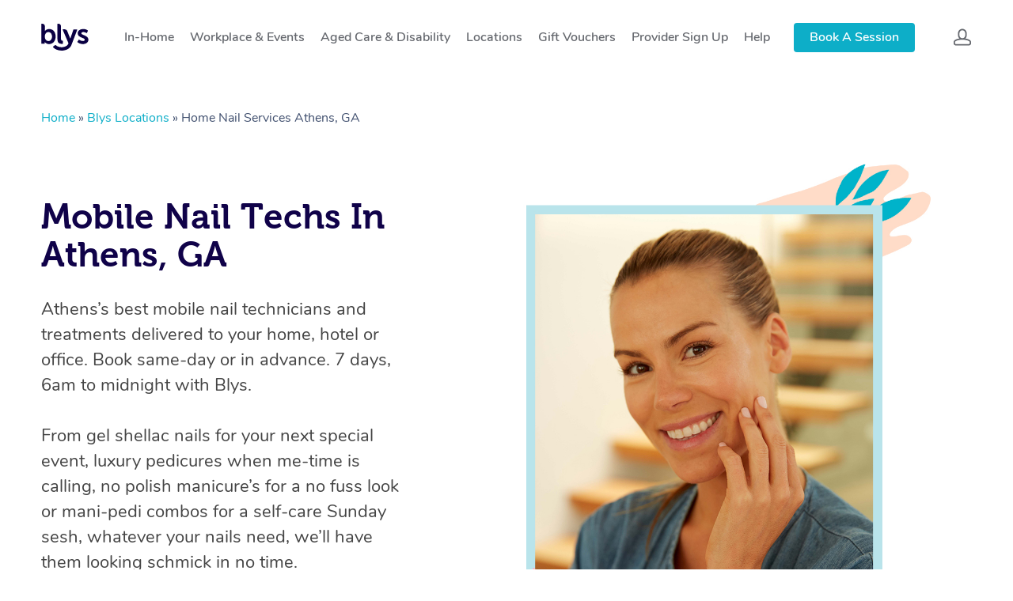

--- FILE ---
content_type: text/html; charset=UTF-8
request_url: https://getblys.com/us/locations/nails-athens-ga/
body_size: 87559
content:
<!DOCTYPE html>

<html class="no-js" lang="en-US">
	<head>
		<meta charset="UTF-8" />
        <meta name="viewport" content="width=device-width, initial-scale=1.0, maximum-scale=1.0, minimum-scale=1.0" />
        <meta http-equiv="X-UA-Compatible" content="ie=edge" /><script type="text/javascript">(window.NREUM||(NREUM={})).init={privacy:{cookies_enabled:true},ajax:{deny_list:["bam.nr-data.net"]},feature_flags:["soft_nav"],distributed_tracing:{enabled:true}};(window.NREUM||(NREUM={})).loader_config={agentID:"594391910",accountID:"2131030",trustKey:"2131030",xpid:"VgcEUFZQCBAFUVNaAwMGUVc=",licenseKey:"e2dccbd38d",applicationID:"552842173",browserID:"594391910"};;/*! For license information please see nr-loader-spa-1.308.0.min.js.LICENSE.txt */
(()=>{var e,t,r={384:(e,t,r)=>{"use strict";r.d(t,{NT:()=>a,US:()=>u,Zm:()=>o,bQ:()=>d,dV:()=>c,pV:()=>l});var n=r(6154),i=r(1863),s=r(1910);const a={beacon:"bam.nr-data.net",errorBeacon:"bam.nr-data.net"};function o(){return n.gm.NREUM||(n.gm.NREUM={}),void 0===n.gm.newrelic&&(n.gm.newrelic=n.gm.NREUM),n.gm.NREUM}function c(){let e=o();return e.o||(e.o={ST:n.gm.setTimeout,SI:n.gm.setImmediate||n.gm.setInterval,CT:n.gm.clearTimeout,XHR:n.gm.XMLHttpRequest,REQ:n.gm.Request,EV:n.gm.Event,PR:n.gm.Promise,MO:n.gm.MutationObserver,FETCH:n.gm.fetch,WS:n.gm.WebSocket},(0,s.i)(...Object.values(e.o))),e}function d(e,t){let r=o();r.initializedAgents??={},t.initializedAt={ms:(0,i.t)(),date:new Date},r.initializedAgents[e]=t}function u(e,t){o()[e]=t}function l(){return function(){let e=o();const t=e.info||{};e.info={beacon:a.beacon,errorBeacon:a.errorBeacon,...t}}(),function(){let e=o();const t=e.init||{};e.init={...t}}(),c(),function(){let e=o();const t=e.loader_config||{};e.loader_config={...t}}(),o()}},782:(e,t,r)=>{"use strict";r.d(t,{T:()=>n});const n=r(860).K7.pageViewTiming},860:(e,t,r)=>{"use strict";r.d(t,{$J:()=>u,K7:()=>c,P3:()=>d,XX:()=>i,Yy:()=>o,df:()=>s,qY:()=>n,v4:()=>a});const n="events",i="jserrors",s="browser/blobs",a="rum",o="browser/logs",c={ajax:"ajax",genericEvents:"generic_events",jserrors:i,logging:"logging",metrics:"metrics",pageAction:"page_action",pageViewEvent:"page_view_event",pageViewTiming:"page_view_timing",sessionReplay:"session_replay",sessionTrace:"session_trace",softNav:"soft_navigations",spa:"spa"},d={[c.pageViewEvent]:1,[c.pageViewTiming]:2,[c.metrics]:3,[c.jserrors]:4,[c.spa]:5,[c.ajax]:6,[c.sessionTrace]:7,[c.softNav]:8,[c.sessionReplay]:9,[c.logging]:10,[c.genericEvents]:11},u={[c.pageViewEvent]:a,[c.pageViewTiming]:n,[c.ajax]:n,[c.spa]:n,[c.softNav]:n,[c.metrics]:i,[c.jserrors]:i,[c.sessionTrace]:s,[c.sessionReplay]:s,[c.logging]:o,[c.genericEvents]:"ins"}},944:(e,t,r)=>{"use strict";r.d(t,{R:()=>i});var n=r(3241);function i(e,t){"function"==typeof console.debug&&(console.debug("New Relic Warning: https://github.com/newrelic/newrelic-browser-agent/blob/main/docs/warning-codes.md#".concat(e),t),(0,n.W)({agentIdentifier:null,drained:null,type:"data",name:"warn",feature:"warn",data:{code:e,secondary:t}}))}},993:(e,t,r)=>{"use strict";r.d(t,{A$:()=>s,ET:()=>a,TZ:()=>o,p_:()=>i});var n=r(860);const i={ERROR:"ERROR",WARN:"WARN",INFO:"INFO",DEBUG:"DEBUG",TRACE:"TRACE"},s={OFF:0,ERROR:1,WARN:2,INFO:3,DEBUG:4,TRACE:5},a="log",o=n.K7.logging},1541:(e,t,r)=>{"use strict";r.d(t,{U:()=>i,f:()=>n});const n={MFE:"MFE",BA:"BA"};function i(e,t){if(2!==t?.harvestEndpointVersion)return{};const r=t.agentRef.runtime.appMetadata.agents[0].entityGuid;return e?{"source.id":e.id,"source.name":e.name,"source.type":e.type,"parent.id":e.parent?.id||r,"parent.type":e.parent?.type||n.BA}:{"entity.guid":r,appId:t.agentRef.info.applicationID}}},1687:(e,t,r)=>{"use strict";r.d(t,{Ak:()=>d,Ze:()=>h,x3:()=>u});var n=r(3241),i=r(7836),s=r(3606),a=r(860),o=r(2646);const c={};function d(e,t){const r={staged:!1,priority:a.P3[t]||0};l(e),c[e].get(t)||c[e].set(t,r)}function u(e,t){e&&c[e]&&(c[e].get(t)&&c[e].delete(t),p(e,t,!1),c[e].size&&f(e))}function l(e){if(!e)throw new Error("agentIdentifier required");c[e]||(c[e]=new Map)}function h(e="",t="feature",r=!1){if(l(e),!e||!c[e].get(t)||r)return p(e,t);c[e].get(t).staged=!0,f(e)}function f(e){const t=Array.from(c[e]);t.every(([e,t])=>t.staged)&&(t.sort((e,t)=>e[1].priority-t[1].priority),t.forEach(([t])=>{c[e].delete(t),p(e,t)}))}function p(e,t,r=!0){const a=e?i.ee.get(e):i.ee,c=s.i.handlers;if(!a.aborted&&a.backlog&&c){if((0,n.W)({agentIdentifier:e,type:"lifecycle",name:"drain",feature:t}),r){const e=a.backlog[t],r=c[t];if(r){for(let t=0;e&&t<e.length;++t)g(e[t],r);Object.entries(r).forEach(([e,t])=>{Object.values(t||{}).forEach(t=>{t[0]?.on&&t[0]?.context()instanceof o.y&&t[0].on(e,t[1])})})}}a.isolatedBacklog||delete c[t],a.backlog[t]=null,a.emit("drain-"+t,[])}}function g(e,t){var r=e[1];Object.values(t[r]||{}).forEach(t=>{var r=e[0];if(t[0]===r){var n=t[1],i=e[3],s=e[2];n.apply(i,s)}})}},1738:(e,t,r)=>{"use strict";r.d(t,{U:()=>f,Y:()=>h});var n=r(3241),i=r(9908),s=r(1863),a=r(944),o=r(5701),c=r(3969),d=r(8362),u=r(860),l=r(4261);function h(e,t,r,s){const h=s||r;!h||h[e]&&h[e]!==d.d.prototype[e]||(h[e]=function(){(0,i.p)(c.xV,["API/"+e+"/called"],void 0,u.K7.metrics,r.ee),(0,n.W)({agentIdentifier:r.agentIdentifier,drained:!!o.B?.[r.agentIdentifier],type:"data",name:"api",feature:l.Pl+e,data:{}});try{return t.apply(this,arguments)}catch(e){(0,a.R)(23,e)}})}function f(e,t,r,n,a){const o=e.info;null===r?delete o.jsAttributes[t]:o.jsAttributes[t]=r,(a||null===r)&&(0,i.p)(l.Pl+n,[(0,s.t)(),t,r],void 0,"session",e.ee)}},1741:(e,t,r)=>{"use strict";r.d(t,{W:()=>s});var n=r(944),i=r(4261);class s{#e(e,...t){if(this[e]!==s.prototype[e])return this[e](...t);(0,n.R)(35,e)}addPageAction(e,t){return this.#e(i.hG,e,t)}register(e){return this.#e(i.eY,e)}recordCustomEvent(e,t){return this.#e(i.fF,e,t)}setPageViewName(e,t){return this.#e(i.Fw,e,t)}setCustomAttribute(e,t,r){return this.#e(i.cD,e,t,r)}noticeError(e,t){return this.#e(i.o5,e,t)}setUserId(e,t=!1){return this.#e(i.Dl,e,t)}setApplicationVersion(e){return this.#e(i.nb,e)}setErrorHandler(e){return this.#e(i.bt,e)}addRelease(e,t){return this.#e(i.k6,e,t)}log(e,t){return this.#e(i.$9,e,t)}start(){return this.#e(i.d3)}finished(e){return this.#e(i.BL,e)}recordReplay(){return this.#e(i.CH)}pauseReplay(){return this.#e(i.Tb)}addToTrace(e){return this.#e(i.U2,e)}setCurrentRouteName(e){return this.#e(i.PA,e)}interaction(e){return this.#e(i.dT,e)}wrapLogger(e,t,r){return this.#e(i.Wb,e,t,r)}measure(e,t){return this.#e(i.V1,e,t)}consent(e){return this.#e(i.Pv,e)}}},1863:(e,t,r)=>{"use strict";function n(){return Math.floor(performance.now())}r.d(t,{t:()=>n})},1910:(e,t,r)=>{"use strict";r.d(t,{i:()=>s});var n=r(944);const i=new Map;function s(...e){return e.every(e=>{if(i.has(e))return i.get(e);const t="function"==typeof e?e.toString():"",r=t.includes("[native code]"),s=t.includes("nrWrapper");return r||s||(0,n.R)(64,e?.name||t),i.set(e,r),r})}},2555:(e,t,r)=>{"use strict";r.d(t,{D:()=>o,f:()=>a});var n=r(384),i=r(8122);const s={beacon:n.NT.beacon,errorBeacon:n.NT.errorBeacon,licenseKey:void 0,applicationID:void 0,sa:void 0,queueTime:void 0,applicationTime:void 0,ttGuid:void 0,user:void 0,account:void 0,product:void 0,extra:void 0,jsAttributes:{},userAttributes:void 0,atts:void 0,transactionName:void 0,tNamePlain:void 0};function a(e){try{return!!e.licenseKey&&!!e.errorBeacon&&!!e.applicationID}catch(e){return!1}}const o=e=>(0,i.a)(e,s)},2614:(e,t,r)=>{"use strict";r.d(t,{BB:()=>a,H3:()=>n,g:()=>d,iL:()=>c,tS:()=>o,uh:()=>i,wk:()=>s});const n="NRBA",i="SESSION",s=144e5,a=18e5,o={STARTED:"session-started",PAUSE:"session-pause",RESET:"session-reset",RESUME:"session-resume",UPDATE:"session-update"},c={SAME_TAB:"same-tab",CROSS_TAB:"cross-tab"},d={OFF:0,FULL:1,ERROR:2}},2646:(e,t,r)=>{"use strict";r.d(t,{y:()=>n});class n{constructor(e){this.contextId=e}}},2843:(e,t,r)=>{"use strict";r.d(t,{G:()=>s,u:()=>i});var n=r(3878);function i(e,t=!1,r,i){(0,n.DD)("visibilitychange",function(){if(t)return void("hidden"===document.visibilityState&&e());e(document.visibilityState)},r,i)}function s(e,t,r){(0,n.sp)("pagehide",e,t,r)}},3241:(e,t,r)=>{"use strict";r.d(t,{W:()=>s});var n=r(6154);const i="newrelic";function s(e={}){try{n.gm.dispatchEvent(new CustomEvent(i,{detail:e}))}catch(e){}}},3304:(e,t,r)=>{"use strict";r.d(t,{A:()=>s});var n=r(7836);const i=()=>{const e=new WeakSet;return(t,r)=>{if("object"==typeof r&&null!==r){if(e.has(r))return;e.add(r)}return r}};function s(e){try{return JSON.stringify(e,i())??""}catch(e){try{n.ee.emit("internal-error",[e])}catch(e){}return""}}},3333:(e,t,r)=>{"use strict";r.d(t,{$v:()=>u,TZ:()=>n,Xh:()=>c,Zp:()=>i,kd:()=>d,mq:()=>o,nf:()=>a,qN:()=>s});const n=r(860).K7.genericEvents,i=["auxclick","click","copy","keydown","paste","scrollend"],s=["focus","blur"],a=4,o=1e3,c=2e3,d=["PageAction","UserAction","BrowserPerformance"],u={RESOURCES:"experimental.resources",REGISTER:"register"}},3434:(e,t,r)=>{"use strict";r.d(t,{Jt:()=>s,YM:()=>d});var n=r(7836),i=r(5607);const s="nr@original:".concat(i.W),a=50;var o=Object.prototype.hasOwnProperty,c=!1;function d(e,t){return e||(e=n.ee),r.inPlace=function(e,t,n,i,s){n||(n="");const a="-"===n.charAt(0);for(let o=0;o<t.length;o++){const c=t[o],d=e[c];l(d)||(e[c]=r(d,a?c+n:n,i,c,s))}},r.flag=s,r;function r(t,r,n,c,d){return l(t)?t:(r||(r=""),nrWrapper[s]=t,function(e,t,r){if(Object.defineProperty&&Object.keys)try{return Object.keys(e).forEach(function(r){Object.defineProperty(t,r,{get:function(){return e[r]},set:function(t){return e[r]=t,t}})}),t}catch(e){u([e],r)}for(var n in e)o.call(e,n)&&(t[n]=e[n])}(t,nrWrapper,e),nrWrapper);function nrWrapper(){var s,o,l,h;let f;try{o=this,s=[...arguments],l="function"==typeof n?n(s,o):n||{}}catch(t){u([t,"",[s,o,c],l],e)}i(r+"start",[s,o,c],l,d);const p=performance.now();let g;try{return h=t.apply(o,s),g=performance.now(),h}catch(e){throw g=performance.now(),i(r+"err",[s,o,e],l,d),f=e,f}finally{const e=g-p,t={start:p,end:g,duration:e,isLongTask:e>=a,methodName:c,thrownError:f};t.isLongTask&&i("long-task",[t,o],l,d),i(r+"end",[s,o,h],l,d)}}}function i(r,n,i,s){if(!c||t){var a=c;c=!0;try{e.emit(r,n,i,t,s)}catch(t){u([t,r,n,i],e)}c=a}}}function u(e,t){t||(t=n.ee);try{t.emit("internal-error",e)}catch(e){}}function l(e){return!(e&&"function"==typeof e&&e.apply&&!e[s])}},3606:(e,t,r)=>{"use strict";r.d(t,{i:()=>s});var n=r(9908);s.on=a;var i=s.handlers={};function s(e,t,r,s){a(s||n.d,i,e,t,r)}function a(e,t,r,i,s){s||(s="feature"),e||(e=n.d);var a=t[s]=t[s]||{};(a[r]=a[r]||[]).push([e,i])}},3738:(e,t,r)=>{"use strict";r.d(t,{He:()=>i,Kp:()=>o,Lc:()=>d,Rz:()=>u,TZ:()=>n,bD:()=>s,d3:()=>a,jx:()=>l,sl:()=>h,uP:()=>c});const n=r(860).K7.sessionTrace,i="bstResource",s="resource",a="-start",o="-end",c="fn"+a,d="fn"+o,u="pushState",l=1e3,h=3e4},3785:(e,t,r)=>{"use strict";r.d(t,{R:()=>c,b:()=>d});var n=r(9908),i=r(1863),s=r(860),a=r(3969),o=r(993);function c(e,t,r={},c=o.p_.INFO,d=!0,u,l=(0,i.t)()){(0,n.p)(a.xV,["API/logging/".concat(c.toLowerCase(),"/called")],void 0,s.K7.metrics,e),(0,n.p)(o.ET,[l,t,r,c,d,u],void 0,s.K7.logging,e)}function d(e){return"string"==typeof e&&Object.values(o.p_).some(t=>t===e.toUpperCase().trim())}},3878:(e,t,r)=>{"use strict";function n(e,t){return{capture:e,passive:!1,signal:t}}function i(e,t,r=!1,i){window.addEventListener(e,t,n(r,i))}function s(e,t,r=!1,i){document.addEventListener(e,t,n(r,i))}r.d(t,{DD:()=>s,jT:()=>n,sp:()=>i})},3962:(e,t,r)=>{"use strict";r.d(t,{AM:()=>a,O2:()=>l,OV:()=>s,Qu:()=>h,TZ:()=>c,ih:()=>f,pP:()=>o,t1:()=>u,tC:()=>i,wD:()=>d});var n=r(860);const i=["click","keydown","submit"],s="popstate",a="api",o="initialPageLoad",c=n.K7.softNav,d=5e3,u=500,l={INITIAL_PAGE_LOAD:"",ROUTE_CHANGE:1,UNSPECIFIED:2},h={INTERACTION:1,AJAX:2,CUSTOM_END:3,CUSTOM_TRACER:4},f={IP:"in progress",PF:"pending finish",FIN:"finished",CAN:"cancelled"}},3969:(e,t,r)=>{"use strict";r.d(t,{TZ:()=>n,XG:()=>o,rs:()=>i,xV:()=>a,z_:()=>s});const n=r(860).K7.metrics,i="sm",s="cm",a="storeSupportabilityMetrics",o="storeEventMetrics"},4234:(e,t,r)=>{"use strict";r.d(t,{W:()=>s});var n=r(7836),i=r(1687);class s{constructor(e,t){this.agentIdentifier=e,this.ee=n.ee.get(e),this.featureName=t,this.blocked=!1}deregisterDrain(){(0,i.x3)(this.agentIdentifier,this.featureName)}}},4261:(e,t,r)=>{"use strict";r.d(t,{$9:()=>u,BL:()=>c,CH:()=>p,Dl:()=>R,Fw:()=>w,PA:()=>v,Pl:()=>n,Pv:()=>A,Tb:()=>h,U2:()=>a,V1:()=>E,Wb:()=>T,bt:()=>y,cD:()=>b,d3:()=>x,dT:()=>d,eY:()=>g,fF:()=>f,hG:()=>s,hw:()=>i,k6:()=>o,nb:()=>m,o5:()=>l});const n="api-",i=n+"ixn-",s="addPageAction",a="addToTrace",o="addRelease",c="finished",d="interaction",u="log",l="noticeError",h="pauseReplay",f="recordCustomEvent",p="recordReplay",g="register",m="setApplicationVersion",v="setCurrentRouteName",b="setCustomAttribute",y="setErrorHandler",w="setPageViewName",R="setUserId",x="start",T="wrapLogger",E="measure",A="consent"},5205:(e,t,r)=>{"use strict";r.d(t,{j:()=>S});var n=r(384),i=r(1741);var s=r(2555),a=r(3333);const o=e=>{if(!e||"string"!=typeof e)return!1;try{document.createDocumentFragment().querySelector(e)}catch{return!1}return!0};var c=r(2614),d=r(944),u=r(8122);const l="[data-nr-mask]",h=e=>(0,u.a)(e,(()=>{const e={feature_flags:[],experimental:{allow_registered_children:!1,resources:!1},mask_selector:"*",block_selector:"[data-nr-block]",mask_input_options:{color:!1,date:!1,"datetime-local":!1,email:!1,month:!1,number:!1,range:!1,search:!1,tel:!1,text:!1,time:!1,url:!1,week:!1,textarea:!1,select:!1,password:!0}};return{ajax:{deny_list:void 0,block_internal:!0,enabled:!0,autoStart:!0},api:{get allow_registered_children(){return e.feature_flags.includes(a.$v.REGISTER)||e.experimental.allow_registered_children},set allow_registered_children(t){e.experimental.allow_registered_children=t},duplicate_registered_data:!1},browser_consent_mode:{enabled:!1},distributed_tracing:{enabled:void 0,exclude_newrelic_header:void 0,cors_use_newrelic_header:void 0,cors_use_tracecontext_headers:void 0,allowed_origins:void 0},get feature_flags(){return e.feature_flags},set feature_flags(t){e.feature_flags=t},generic_events:{enabled:!0,autoStart:!0},harvest:{interval:30},jserrors:{enabled:!0,autoStart:!0},logging:{enabled:!0,autoStart:!0},metrics:{enabled:!0,autoStart:!0},obfuscate:void 0,page_action:{enabled:!0},page_view_event:{enabled:!0,autoStart:!0},page_view_timing:{enabled:!0,autoStart:!0},performance:{capture_marks:!1,capture_measures:!1,capture_detail:!0,resources:{get enabled(){return e.feature_flags.includes(a.$v.RESOURCES)||e.experimental.resources},set enabled(t){e.experimental.resources=t},asset_types:[],first_party_domains:[],ignore_newrelic:!0}},privacy:{cookies_enabled:!0},proxy:{assets:void 0,beacon:void 0},session:{expiresMs:c.wk,inactiveMs:c.BB},session_replay:{autoStart:!0,enabled:!1,preload:!1,sampling_rate:10,error_sampling_rate:100,collect_fonts:!1,inline_images:!1,fix_stylesheets:!0,mask_all_inputs:!0,get mask_text_selector(){return e.mask_selector},set mask_text_selector(t){o(t)?e.mask_selector="".concat(t,",").concat(l):""===t||null===t?e.mask_selector=l:(0,d.R)(5,t)},get block_class(){return"nr-block"},get ignore_class(){return"nr-ignore"},get mask_text_class(){return"nr-mask"},get block_selector(){return e.block_selector},set block_selector(t){o(t)?e.block_selector+=",".concat(t):""!==t&&(0,d.R)(6,t)},get mask_input_options(){return e.mask_input_options},set mask_input_options(t){t&&"object"==typeof t?e.mask_input_options={...t,password:!0}:(0,d.R)(7,t)}},session_trace:{enabled:!0,autoStart:!0},soft_navigations:{enabled:!0,autoStart:!0},spa:{enabled:!0,autoStart:!0},ssl:void 0,user_actions:{enabled:!0,elementAttributes:["id","className","tagName","type"]}}})());var f=r(6154),p=r(9324);let g=0;const m={buildEnv:p.F3,distMethod:p.Xs,version:p.xv,originTime:f.WN},v={consented:!1},b={appMetadata:{},get consented(){return this.session?.state?.consent||v.consented},set consented(e){v.consented=e},customTransaction:void 0,denyList:void 0,disabled:!1,harvester:void 0,isolatedBacklog:!1,isRecording:!1,loaderType:void 0,maxBytes:3e4,obfuscator:void 0,onerror:void 0,ptid:void 0,releaseIds:{},session:void 0,timeKeeper:void 0,registeredEntities:[],jsAttributesMetadata:{bytes:0},get harvestCount(){return++g}},y=e=>{const t=(0,u.a)(e,b),r=Object.keys(m).reduce((e,t)=>(e[t]={value:m[t],writable:!1,configurable:!0,enumerable:!0},e),{});return Object.defineProperties(t,r)};var w=r(5701);const R=e=>{const t=e.startsWith("http");e+="/",r.p=t?e:"https://"+e};var x=r(7836),T=r(3241);const E={accountID:void 0,trustKey:void 0,agentID:void 0,licenseKey:void 0,applicationID:void 0,xpid:void 0},A=e=>(0,u.a)(e,E),_=new Set;function S(e,t={},r,a){let{init:o,info:c,loader_config:d,runtime:u={},exposed:l=!0}=t;if(!c){const e=(0,n.pV)();o=e.init,c=e.info,d=e.loader_config}e.init=h(o||{}),e.loader_config=A(d||{}),c.jsAttributes??={},f.bv&&(c.jsAttributes.isWorker=!0),e.info=(0,s.D)(c);const p=e.init,g=[c.beacon,c.errorBeacon];_.has(e.agentIdentifier)||(p.proxy.assets&&(R(p.proxy.assets),g.push(p.proxy.assets)),p.proxy.beacon&&g.push(p.proxy.beacon),e.beacons=[...g],function(e){const t=(0,n.pV)();Object.getOwnPropertyNames(i.W.prototype).forEach(r=>{const n=i.W.prototype[r];if("function"!=typeof n||"constructor"===n)return;let s=t[r];e[r]&&!1!==e.exposed&&"micro-agent"!==e.runtime?.loaderType&&(t[r]=(...t)=>{const n=e[r](...t);return s?s(...t):n})})}(e),(0,n.US)("activatedFeatures",w.B)),u.denyList=[...p.ajax.deny_list||[],...p.ajax.block_internal?g:[]],u.ptid=e.agentIdentifier,u.loaderType=r,e.runtime=y(u),_.has(e.agentIdentifier)||(e.ee=x.ee.get(e.agentIdentifier),e.exposed=l,(0,T.W)({agentIdentifier:e.agentIdentifier,drained:!!w.B?.[e.agentIdentifier],type:"lifecycle",name:"initialize",feature:void 0,data:e.config})),_.add(e.agentIdentifier)}},5270:(e,t,r)=>{"use strict";r.d(t,{Aw:()=>a,SR:()=>s,rF:()=>o});var n=r(384),i=r(7767);function s(e){return!!(0,n.dV)().o.MO&&(0,i.V)(e)&&!0===e?.session_trace.enabled}function a(e){return!0===e?.session_replay.preload&&s(e)}function o(e,t){try{if("string"==typeof t?.type){if("password"===t.type.toLowerCase())return"*".repeat(e?.length||0);if(void 0!==t?.dataset?.nrUnmask||t?.classList?.contains("nr-unmask"))return e}}catch(e){}return"string"==typeof e?e.replace(/[\S]/g,"*"):"*".repeat(e?.length||0)}},5289:(e,t,r)=>{"use strict";r.d(t,{GG:()=>a,Qr:()=>c,sB:()=>o});var n=r(3878),i=r(6389);function s(){return"undefined"==typeof document||"complete"===document.readyState}function a(e,t){if(s())return e();const r=(0,i.J)(e),a=setInterval(()=>{s()&&(clearInterval(a),r())},500);(0,n.sp)("load",r,t)}function o(e){if(s())return e();(0,n.DD)("DOMContentLoaded",e)}function c(e){if(s())return e();(0,n.sp)("popstate",e)}},5607:(e,t,r)=>{"use strict";r.d(t,{W:()=>n});const n=(0,r(9566).bz)()},5701:(e,t,r)=>{"use strict";r.d(t,{B:()=>s,t:()=>a});var n=r(3241);const i=new Set,s={};function a(e,t){const r=t.agentIdentifier;s[r]??={},e&&"object"==typeof e&&(i.has(r)||(t.ee.emit("rumresp",[e]),s[r]=e,i.add(r),(0,n.W)({agentIdentifier:r,loaded:!0,drained:!0,type:"lifecycle",name:"load",feature:void 0,data:e})))}},6154:(e,t,r)=>{"use strict";r.d(t,{OF:()=>d,RI:()=>i,WN:()=>h,bv:()=>s,eN:()=>f,gm:()=>a,lR:()=>l,m:()=>c,mw:()=>o,sb:()=>u});var n=r(1863);const i="undefined"!=typeof window&&!!window.document,s="undefined"!=typeof WorkerGlobalScope&&("undefined"!=typeof self&&self instanceof WorkerGlobalScope&&self.navigator instanceof WorkerNavigator||"undefined"!=typeof globalThis&&globalThis instanceof WorkerGlobalScope&&globalThis.navigator instanceof WorkerNavigator),a=i?window:"undefined"!=typeof WorkerGlobalScope&&("undefined"!=typeof self&&self instanceof WorkerGlobalScope&&self||"undefined"!=typeof globalThis&&globalThis instanceof WorkerGlobalScope&&globalThis),o=Boolean("hidden"===a?.document?.visibilityState),c=""+a?.location,d=/iPad|iPhone|iPod/.test(a.navigator?.userAgent),u=d&&"undefined"==typeof SharedWorker,l=(()=>{const e=a.navigator?.userAgent?.match(/Firefox[/\s](\d+\.\d+)/);return Array.isArray(e)&&e.length>=2?+e[1]:0})(),h=Date.now()-(0,n.t)(),f=()=>"undefined"!=typeof PerformanceNavigationTiming&&a?.performance?.getEntriesByType("navigation")?.[0]?.responseStart},6344:(e,t,r)=>{"use strict";r.d(t,{BB:()=>u,Qb:()=>l,TZ:()=>i,Ug:()=>a,Vh:()=>s,_s:()=>o,bc:()=>d,yP:()=>c});var n=r(2614);const i=r(860).K7.sessionReplay,s="errorDuringReplay",a=.12,o={DomContentLoaded:0,Load:1,FullSnapshot:2,IncrementalSnapshot:3,Meta:4,Custom:5},c={[n.g.ERROR]:15e3,[n.g.FULL]:3e5,[n.g.OFF]:0},d={RESET:{message:"Session was reset",sm:"Reset"},IMPORT:{message:"Recorder failed to import",sm:"Import"},TOO_MANY:{message:"429: Too Many Requests",sm:"Too-Many"},TOO_BIG:{message:"Payload was too large",sm:"Too-Big"},CROSS_TAB:{message:"Session Entity was set to OFF on another tab",sm:"Cross-Tab"},ENTITLEMENTS:{message:"Session Replay is not allowed and will not be started",sm:"Entitlement"}},u=5e3,l={API:"api",RESUME:"resume",SWITCH_TO_FULL:"switchToFull",INITIALIZE:"initialize",PRELOAD:"preload"}},6389:(e,t,r)=>{"use strict";function n(e,t=500,r={}){const n=r?.leading||!1;let i;return(...r)=>{n&&void 0===i&&(e.apply(this,r),i=setTimeout(()=>{i=clearTimeout(i)},t)),n||(clearTimeout(i),i=setTimeout(()=>{e.apply(this,r)},t))}}function i(e){let t=!1;return(...r)=>{t||(t=!0,e.apply(this,r))}}r.d(t,{J:()=>i,s:()=>n})},6630:(e,t,r)=>{"use strict";r.d(t,{T:()=>n});const n=r(860).K7.pageViewEvent},6774:(e,t,r)=>{"use strict";r.d(t,{T:()=>n});const n=r(860).K7.jserrors},7295:(e,t,r)=>{"use strict";r.d(t,{Xv:()=>a,gX:()=>i,iW:()=>s});var n=[];function i(e){if(!e||s(e))return!1;if(0===n.length)return!0;if("*"===n[0].hostname)return!1;for(var t=0;t<n.length;t++){var r=n[t];if(r.hostname.test(e.hostname)&&r.pathname.test(e.pathname))return!1}return!0}function s(e){return void 0===e.hostname}function a(e){if(n=[],e&&e.length)for(var t=0;t<e.length;t++){let r=e[t];if(!r)continue;if("*"===r)return void(n=[{hostname:"*"}]);0===r.indexOf("http://")?r=r.substring(7):0===r.indexOf("https://")&&(r=r.substring(8));const i=r.indexOf("/");let s,a;i>0?(s=r.substring(0,i),a=r.substring(i)):(s=r,a="*");let[c]=s.split(":");n.push({hostname:o(c),pathname:o(a,!0)})}}function o(e,t=!1){const r=e.replace(/[.+?^${}()|[\]\\]/g,e=>"\\"+e).replace(/\*/g,".*?");return new RegExp((t?"^":"")+r+"$")}},7485:(e,t,r)=>{"use strict";r.d(t,{D:()=>i});var n=r(6154);function i(e){if(0===(e||"").indexOf("data:"))return{protocol:"data"};try{const t=new URL(e,location.href),r={port:t.port,hostname:t.hostname,pathname:t.pathname,search:t.search,protocol:t.protocol.slice(0,t.protocol.indexOf(":")),sameOrigin:t.protocol===n.gm?.location?.protocol&&t.host===n.gm?.location?.host};return r.port&&""!==r.port||("http:"===t.protocol&&(r.port="80"),"https:"===t.protocol&&(r.port="443")),r.pathname&&""!==r.pathname?r.pathname.startsWith("/")||(r.pathname="/".concat(r.pathname)):r.pathname="/",r}catch(e){return{}}}},7699:(e,t,r)=>{"use strict";r.d(t,{It:()=>s,KC:()=>o,No:()=>i,qh:()=>a});var n=r(860);const i=16e3,s=1e6,a="SESSION_ERROR",o={[n.K7.logging]:!0,[n.K7.genericEvents]:!1,[n.K7.jserrors]:!1,[n.K7.ajax]:!1}},7767:(e,t,r)=>{"use strict";r.d(t,{V:()=>i});var n=r(6154);const i=e=>n.RI&&!0===e?.privacy.cookies_enabled},7836:(e,t,r)=>{"use strict";r.d(t,{P:()=>o,ee:()=>c});var n=r(384),i=r(8990),s=r(2646),a=r(5607);const o="nr@context:".concat(a.W),c=function e(t,r){var n={},a={},u={},l=!1;try{l=16===r.length&&d.initializedAgents?.[r]?.runtime.isolatedBacklog}catch(e){}var h={on:p,addEventListener:p,removeEventListener:function(e,t){var r=n[e];if(!r)return;for(var i=0;i<r.length;i++)r[i]===t&&r.splice(i,1)},emit:function(e,r,n,i,s){!1!==s&&(s=!0);if(c.aborted&&!i)return;t&&s&&t.emit(e,r,n);var o=f(n);g(e).forEach(e=>{e.apply(o,r)});var d=v()[a[e]];d&&d.push([h,e,r,o]);return o},get:m,listeners:g,context:f,buffer:function(e,t){const r=v();if(t=t||"feature",h.aborted)return;Object.entries(e||{}).forEach(([e,n])=>{a[n]=t,t in r||(r[t]=[])})},abort:function(){h._aborted=!0,Object.keys(h.backlog).forEach(e=>{delete h.backlog[e]})},isBuffering:function(e){return!!v()[a[e]]},debugId:r,backlog:l?{}:t&&"object"==typeof t.backlog?t.backlog:{},isolatedBacklog:l};return Object.defineProperty(h,"aborted",{get:()=>{let e=h._aborted||!1;return e||(t&&(e=t.aborted),e)}}),h;function f(e){return e&&e instanceof s.y?e:e?(0,i.I)(e,o,()=>new s.y(o)):new s.y(o)}function p(e,t){n[e]=g(e).concat(t)}function g(e){return n[e]||[]}function m(t){return u[t]=u[t]||e(h,t)}function v(){return h.backlog}}(void 0,"globalEE"),d=(0,n.Zm)();d.ee||(d.ee=c)},8122:(e,t,r)=>{"use strict";r.d(t,{a:()=>i});var n=r(944);function i(e,t){try{if(!e||"object"!=typeof e)return(0,n.R)(3);if(!t||"object"!=typeof t)return(0,n.R)(4);const r=Object.create(Object.getPrototypeOf(t),Object.getOwnPropertyDescriptors(t)),s=0===Object.keys(r).length?e:r;for(let a in s)if(void 0!==e[a])try{if(null===e[a]){r[a]=null;continue}Array.isArray(e[a])&&Array.isArray(t[a])?r[a]=Array.from(new Set([...e[a],...t[a]])):"object"==typeof e[a]&&"object"==typeof t[a]?r[a]=i(e[a],t[a]):r[a]=e[a]}catch(e){r[a]||(0,n.R)(1,e)}return r}catch(e){(0,n.R)(2,e)}}},8139:(e,t,r)=>{"use strict";r.d(t,{u:()=>h});var n=r(7836),i=r(3434),s=r(8990),a=r(6154);const o={},c=a.gm.XMLHttpRequest,d="addEventListener",u="removeEventListener",l="nr@wrapped:".concat(n.P);function h(e){var t=function(e){return(e||n.ee).get("events")}(e);if(o[t.debugId]++)return t;o[t.debugId]=1;var r=(0,i.YM)(t,!0);function h(e){r.inPlace(e,[d,u],"-",p)}function p(e,t){return e[1]}return"getPrototypeOf"in Object&&(a.RI&&f(document,h),c&&f(c.prototype,h),f(a.gm,h)),t.on(d+"-start",function(e,t){var n=e[1];if(null!==n&&("function"==typeof n||"object"==typeof n)&&"newrelic"!==e[0]){var i=(0,s.I)(n,l,function(){var e={object:function(){if("function"!=typeof n.handleEvent)return;return n.handleEvent.apply(n,arguments)},function:n}[typeof n];return e?r(e,"fn-",null,e.name||"anonymous"):n});this.wrapped=e[1]=i}}),t.on(u+"-start",function(e){e[1]=this.wrapped||e[1]}),t}function f(e,t,...r){let n=e;for(;"object"==typeof n&&!Object.prototype.hasOwnProperty.call(n,d);)n=Object.getPrototypeOf(n);n&&t(n,...r)}},8362:(e,t,r)=>{"use strict";r.d(t,{d:()=>s});var n=r(9566),i=r(1741);class s extends i.W{agentIdentifier=(0,n.LA)(16)}},8374:(e,t,r)=>{r.nc=(()=>{try{return document?.currentScript?.nonce}catch(e){}return""})()},8990:(e,t,r)=>{"use strict";r.d(t,{I:()=>i});var n=Object.prototype.hasOwnProperty;function i(e,t,r){if(n.call(e,t))return e[t];var i=r();if(Object.defineProperty&&Object.keys)try{return Object.defineProperty(e,t,{value:i,writable:!0,enumerable:!1}),i}catch(e){}return e[t]=i,i}},9119:(e,t,r)=>{"use strict";r.d(t,{L:()=>s});var n=/([^?#]*)[^#]*(#[^?]*|$).*/,i=/([^?#]*)().*/;function s(e,t){return e?e.replace(t?n:i,"$1$2"):e}},9300:(e,t,r)=>{"use strict";r.d(t,{T:()=>n});const n=r(860).K7.ajax},9324:(e,t,r)=>{"use strict";r.d(t,{AJ:()=>a,F3:()=>i,Xs:()=>s,Yq:()=>o,xv:()=>n});const n="1.308.0",i="PROD",s="CDN",a="@newrelic/rrweb",o="1.0.1"},9566:(e,t,r)=>{"use strict";r.d(t,{LA:()=>o,ZF:()=>c,bz:()=>a,el:()=>d});var n=r(6154);const i="xxxxxxxx-xxxx-4xxx-yxxx-xxxxxxxxxxxx";function s(e,t){return e?15&e[t]:16*Math.random()|0}function a(){const e=n.gm?.crypto||n.gm?.msCrypto;let t,r=0;return e&&e.getRandomValues&&(t=e.getRandomValues(new Uint8Array(30))),i.split("").map(e=>"x"===e?s(t,r++).toString(16):"y"===e?(3&s()|8).toString(16):e).join("")}function o(e){const t=n.gm?.crypto||n.gm?.msCrypto;let r,i=0;t&&t.getRandomValues&&(r=t.getRandomValues(new Uint8Array(e)));const a=[];for(var o=0;o<e;o++)a.push(s(r,i++).toString(16));return a.join("")}function c(){return o(16)}function d(){return o(32)}},9908:(e,t,r)=>{"use strict";r.d(t,{d:()=>n,p:()=>i});var n=r(7836).ee.get("handle");function i(e,t,r,i,s){s?(s.buffer([e],i),s.emit(e,t,r)):(n.buffer([e],i),n.emit(e,t,r))}}},n={};function i(e){var t=n[e];if(void 0!==t)return t.exports;var s=n[e]={exports:{}};return r[e](s,s.exports,i),s.exports}i.m=r,i.d=(e,t)=>{for(var r in t)i.o(t,r)&&!i.o(e,r)&&Object.defineProperty(e,r,{enumerable:!0,get:t[r]})},i.f={},i.e=e=>Promise.all(Object.keys(i.f).reduce((t,r)=>(i.f[r](e,t),t),[])),i.u=e=>({212:"nr-spa-compressor",249:"nr-spa-recorder",478:"nr-spa"}[e]+"-1.308.0.min.js"),i.o=(e,t)=>Object.prototype.hasOwnProperty.call(e,t),e={},t="NRBA-1.308.0.PROD:",i.l=(r,n,s,a)=>{if(e[r])e[r].push(n);else{var o,c;if(void 0!==s)for(var d=document.getElementsByTagName("script"),u=0;u<d.length;u++){var l=d[u];if(l.getAttribute("src")==r||l.getAttribute("data-webpack")==t+s){o=l;break}}if(!o){c=!0;var h={478:"sha512-RSfSVnmHk59T/uIPbdSE0LPeqcEdF4/+XhfJdBuccH5rYMOEZDhFdtnh6X6nJk7hGpzHd9Ujhsy7lZEz/ORYCQ==",249:"sha512-ehJXhmntm85NSqW4MkhfQqmeKFulra3klDyY0OPDUE+sQ3GokHlPh1pmAzuNy//3j4ac6lzIbmXLvGQBMYmrkg==",212:"sha512-B9h4CR46ndKRgMBcK+j67uSR2RCnJfGefU+A7FrgR/k42ovXy5x/MAVFiSvFxuVeEk/pNLgvYGMp1cBSK/G6Fg=="};(o=document.createElement("script")).charset="utf-8",i.nc&&o.setAttribute("nonce",i.nc),o.setAttribute("data-webpack",t+s),o.src=r,0!==o.src.indexOf(window.location.origin+"/")&&(o.crossOrigin="anonymous"),h[a]&&(o.integrity=h[a])}e[r]=[n];var f=(t,n)=>{o.onerror=o.onload=null,clearTimeout(p);var i=e[r];if(delete e[r],o.parentNode&&o.parentNode.removeChild(o),i&&i.forEach(e=>e(n)),t)return t(n)},p=setTimeout(f.bind(null,void 0,{type:"timeout",target:o}),12e4);o.onerror=f.bind(null,o.onerror),o.onload=f.bind(null,o.onload),c&&document.head.appendChild(o)}},i.r=e=>{"undefined"!=typeof Symbol&&Symbol.toStringTag&&Object.defineProperty(e,Symbol.toStringTag,{value:"Module"}),Object.defineProperty(e,"__esModule",{value:!0})},i.p="https://js-agent.newrelic.com/",(()=>{var e={38:0,788:0};i.f.j=(t,r)=>{var n=i.o(e,t)?e[t]:void 0;if(0!==n)if(n)r.push(n[2]);else{var s=new Promise((r,i)=>n=e[t]=[r,i]);r.push(n[2]=s);var a=i.p+i.u(t),o=new Error;i.l(a,r=>{if(i.o(e,t)&&(0!==(n=e[t])&&(e[t]=void 0),n)){var s=r&&("load"===r.type?"missing":r.type),a=r&&r.target&&r.target.src;o.message="Loading chunk "+t+" failed: ("+s+": "+a+")",o.name="ChunkLoadError",o.type=s,o.request=a,n[1](o)}},"chunk-"+t,t)}};var t=(t,r)=>{var n,s,[a,o,c]=r,d=0;if(a.some(t=>0!==e[t])){for(n in o)i.o(o,n)&&(i.m[n]=o[n]);if(c)c(i)}for(t&&t(r);d<a.length;d++)s=a[d],i.o(e,s)&&e[s]&&e[s][0](),e[s]=0},r=self["webpackChunk:NRBA-1.308.0.PROD"]=self["webpackChunk:NRBA-1.308.0.PROD"]||[];r.forEach(t.bind(null,0)),r.push=t.bind(null,r.push.bind(r))})(),(()=>{"use strict";i(8374);var e=i(8362),t=i(860);const r=Object.values(t.K7);var n=i(5205);var s=i(9908),a=i(1863),o=i(4261),c=i(1738);var d=i(1687),u=i(4234),l=i(5289),h=i(6154),f=i(944),p=i(5270),g=i(7767),m=i(6389),v=i(7699);class b extends u.W{constructor(e,t){super(e.agentIdentifier,t),this.agentRef=e,this.abortHandler=void 0,this.featAggregate=void 0,this.loadedSuccessfully=void 0,this.onAggregateImported=new Promise(e=>{this.loadedSuccessfully=e}),this.deferred=Promise.resolve(),!1===e.init[this.featureName].autoStart?this.deferred=new Promise((t,r)=>{this.ee.on("manual-start-all",(0,m.J)(()=>{(0,d.Ak)(e.agentIdentifier,this.featureName),t()}))}):(0,d.Ak)(e.agentIdentifier,t)}importAggregator(e,t,r={}){if(this.featAggregate)return;const n=async()=>{let n;await this.deferred;try{if((0,g.V)(e.init)){const{setupAgentSession:t}=await i.e(478).then(i.bind(i,8766));n=t(e)}}catch(e){(0,f.R)(20,e),this.ee.emit("internal-error",[e]),(0,s.p)(v.qh,[e],void 0,this.featureName,this.ee)}try{if(!this.#t(this.featureName,n,e.init))return(0,d.Ze)(this.agentIdentifier,this.featureName),void this.loadedSuccessfully(!1);const{Aggregate:i}=await t();this.featAggregate=new i(e,r),e.runtime.harvester.initializedAggregates.push(this.featAggregate),this.loadedSuccessfully(!0)}catch(e){(0,f.R)(34,e),this.abortHandler?.(),(0,d.Ze)(this.agentIdentifier,this.featureName,!0),this.loadedSuccessfully(!1),this.ee&&this.ee.abort()}};h.RI?(0,l.GG)(()=>n(),!0):n()}#t(e,r,n){if(this.blocked)return!1;switch(e){case t.K7.sessionReplay:return(0,p.SR)(n)&&!!r;case t.K7.sessionTrace:return!!r;default:return!0}}}var y=i(6630),w=i(2614),R=i(3241);class x extends b{static featureName=y.T;constructor(e){var t;super(e,y.T),this.setupInspectionEvents(e.agentIdentifier),t=e,(0,c.Y)(o.Fw,function(e,r){"string"==typeof e&&("/"!==e.charAt(0)&&(e="/"+e),t.runtime.customTransaction=(r||"http://custom.transaction")+e,(0,s.p)(o.Pl+o.Fw,[(0,a.t)()],void 0,void 0,t.ee))},t),this.importAggregator(e,()=>i.e(478).then(i.bind(i,2467)))}setupInspectionEvents(e){const t=(t,r)=>{t&&(0,R.W)({agentIdentifier:e,timeStamp:t.timeStamp,loaded:"complete"===t.target.readyState,type:"window",name:r,data:t.target.location+""})};(0,l.sB)(e=>{t(e,"DOMContentLoaded")}),(0,l.GG)(e=>{t(e,"load")}),(0,l.Qr)(e=>{t(e,"navigate")}),this.ee.on(w.tS.UPDATE,(t,r)=>{(0,R.W)({agentIdentifier:e,type:"lifecycle",name:"session",data:r})})}}var T=i(384);class E extends e.d{constructor(e){var t;(super(),h.gm)?(this.features={},(0,T.bQ)(this.agentIdentifier,this),this.desiredFeatures=new Set(e.features||[]),this.desiredFeatures.add(x),(0,n.j)(this,e,e.loaderType||"agent"),t=this,(0,c.Y)(o.cD,function(e,r,n=!1){if("string"==typeof e){if(["string","number","boolean"].includes(typeof r)||null===r)return(0,c.U)(t,e,r,o.cD,n);(0,f.R)(40,typeof r)}else(0,f.R)(39,typeof e)},t),function(e){(0,c.Y)(o.Dl,function(t,r=!1){if("string"!=typeof t&&null!==t)return void(0,f.R)(41,typeof t);const n=e.info.jsAttributes["enduser.id"];r&&null!=n&&n!==t?(0,s.p)(o.Pl+"setUserIdAndResetSession",[t],void 0,"session",e.ee):(0,c.U)(e,"enduser.id",t,o.Dl,!0)},e)}(this),function(e){(0,c.Y)(o.nb,function(t){if("string"==typeof t||null===t)return(0,c.U)(e,"application.version",t,o.nb,!1);(0,f.R)(42,typeof t)},e)}(this),function(e){(0,c.Y)(o.d3,function(){e.ee.emit("manual-start-all")},e)}(this),function(e){(0,c.Y)(o.Pv,function(t=!0){if("boolean"==typeof t){if((0,s.p)(o.Pl+o.Pv,[t],void 0,"session",e.ee),e.runtime.consented=t,t){const t=e.features.page_view_event;t.onAggregateImported.then(e=>{const r=t.featAggregate;e&&!r.sentRum&&r.sendRum()})}}else(0,f.R)(65,typeof t)},e)}(this),this.run()):(0,f.R)(21)}get config(){return{info:this.info,init:this.init,loader_config:this.loader_config,runtime:this.runtime}}get api(){return this}run(){try{const e=function(e){const t={};return r.forEach(r=>{t[r]=!!e[r]?.enabled}),t}(this.init),n=[...this.desiredFeatures];n.sort((e,r)=>t.P3[e.featureName]-t.P3[r.featureName]),n.forEach(r=>{if(!e[r.featureName]&&r.featureName!==t.K7.pageViewEvent)return;if(r.featureName===t.K7.spa)return void(0,f.R)(67);const n=function(e){switch(e){case t.K7.ajax:return[t.K7.jserrors];case t.K7.sessionTrace:return[t.K7.ajax,t.K7.pageViewEvent];case t.K7.sessionReplay:return[t.K7.sessionTrace];case t.K7.pageViewTiming:return[t.K7.pageViewEvent];default:return[]}}(r.featureName).filter(e=>!(e in this.features));n.length>0&&(0,f.R)(36,{targetFeature:r.featureName,missingDependencies:n}),this.features[r.featureName]=new r(this)})}catch(e){(0,f.R)(22,e);for(const e in this.features)this.features[e].abortHandler?.();const t=(0,T.Zm)();delete t.initializedAgents[this.agentIdentifier]?.features,delete this.sharedAggregator;return t.ee.get(this.agentIdentifier).abort(),!1}}}var A=i(2843),_=i(782);class S extends b{static featureName=_.T;constructor(e){super(e,_.T),h.RI&&((0,A.u)(()=>(0,s.p)("docHidden",[(0,a.t)()],void 0,_.T,this.ee),!0),(0,A.G)(()=>(0,s.p)("winPagehide",[(0,a.t)()],void 0,_.T,this.ee)),this.importAggregator(e,()=>i.e(478).then(i.bind(i,9917))))}}var O=i(3969);class I extends b{static featureName=O.TZ;constructor(e){super(e,O.TZ),h.RI&&document.addEventListener("securitypolicyviolation",e=>{(0,s.p)(O.xV,["Generic/CSPViolation/Detected"],void 0,this.featureName,this.ee)}),this.importAggregator(e,()=>i.e(478).then(i.bind(i,6555)))}}var N=i(6774),P=i(3878),k=i(3304);class D{constructor(e,t,r,n,i){this.name="UncaughtError",this.message="string"==typeof e?e:(0,k.A)(e),this.sourceURL=t,this.line=r,this.column=n,this.__newrelic=i}}function C(e){return M(e)?e:new D(void 0!==e?.message?e.message:e,e?.filename||e?.sourceURL,e?.lineno||e?.line,e?.colno||e?.col,e?.__newrelic,e?.cause)}function j(e){const t="Unhandled Promise Rejection: ";if(!e?.reason)return;if(M(e.reason)){try{e.reason.message.startsWith(t)||(e.reason.message=t+e.reason.message)}catch(e){}return C(e.reason)}const r=C(e.reason);return(r.message||"").startsWith(t)||(r.message=t+r.message),r}function L(e){if(e.error instanceof SyntaxError&&!/:\d+$/.test(e.error.stack?.trim())){const t=new D(e.message,e.filename,e.lineno,e.colno,e.error.__newrelic,e.cause);return t.name=SyntaxError.name,t}return M(e.error)?e.error:C(e)}function M(e){return e instanceof Error&&!!e.stack}function H(e,r,n,i,o=(0,a.t)()){"string"==typeof e&&(e=new Error(e)),(0,s.p)("err",[e,o,!1,r,n.runtime.isRecording,void 0,i],void 0,t.K7.jserrors,n.ee),(0,s.p)("uaErr",[],void 0,t.K7.genericEvents,n.ee)}var B=i(1541),K=i(993),W=i(3785);function U(e,{customAttributes:t={},level:r=K.p_.INFO}={},n,i,s=(0,a.t)()){(0,W.R)(n.ee,e,t,r,!1,i,s)}function F(e,r,n,i,c=(0,a.t)()){(0,s.p)(o.Pl+o.hG,[c,e,r,i],void 0,t.K7.genericEvents,n.ee)}function V(e,r,n,i,c=(0,a.t)()){const{start:d,end:u,customAttributes:l}=r||{},h={customAttributes:l||{}};if("object"!=typeof h.customAttributes||"string"!=typeof e||0===e.length)return void(0,f.R)(57);const p=(e,t)=>null==e?t:"number"==typeof e?e:e instanceof PerformanceMark?e.startTime:Number.NaN;if(h.start=p(d,0),h.end=p(u,c),Number.isNaN(h.start)||Number.isNaN(h.end))(0,f.R)(57);else{if(h.duration=h.end-h.start,!(h.duration<0))return(0,s.p)(o.Pl+o.V1,[h,e,i],void 0,t.K7.genericEvents,n.ee),h;(0,f.R)(58)}}function G(e,r={},n,i,c=(0,a.t)()){(0,s.p)(o.Pl+o.fF,[c,e,r,i],void 0,t.K7.genericEvents,n.ee)}function z(e){(0,c.Y)(o.eY,function(t){return Y(e,t)},e)}function Y(e,r,n){(0,f.R)(54,"newrelic.register"),r||={},r.type=B.f.MFE,r.licenseKey||=e.info.licenseKey,r.blocked=!1,r.parent=n||{},Array.isArray(r.tags)||(r.tags=[]);const i={};r.tags.forEach(e=>{"name"!==e&&"id"!==e&&(i["source.".concat(e)]=!0)}),r.isolated??=!0;let o=()=>{};const c=e.runtime.registeredEntities;if(!r.isolated){const e=c.find(({metadata:{target:{id:e}}})=>e===r.id&&!r.isolated);if(e)return e}const d=e=>{r.blocked=!0,o=e};function u(e){return"string"==typeof e&&!!e.trim()&&e.trim().length<501||"number"==typeof e}e.init.api.allow_registered_children||d((0,m.J)(()=>(0,f.R)(55))),u(r.id)&&u(r.name)||d((0,m.J)(()=>(0,f.R)(48,r)));const l={addPageAction:(t,n={})=>g(F,[t,{...i,...n},e],r),deregister:()=>{d((0,m.J)(()=>(0,f.R)(68)))},log:(t,n={})=>g(U,[t,{...n,customAttributes:{...i,...n.customAttributes||{}}},e],r),measure:(t,n={})=>g(V,[t,{...n,customAttributes:{...i,...n.customAttributes||{}}},e],r),noticeError:(t,n={})=>g(H,[t,{...i,...n},e],r),register:(t={})=>g(Y,[e,t],l.metadata.target),recordCustomEvent:(t,n={})=>g(G,[t,{...i,...n},e],r),setApplicationVersion:e=>p("application.version",e),setCustomAttribute:(e,t)=>p(e,t),setUserId:e=>p("enduser.id",e),metadata:{customAttributes:i,target:r}},h=()=>(r.blocked&&o(),r.blocked);h()||c.push(l);const p=(e,t)=>{h()||(i[e]=t)},g=(r,n,i)=>{if(h())return;const o=(0,a.t)();(0,s.p)(O.xV,["API/register/".concat(r.name,"/called")],void 0,t.K7.metrics,e.ee);try{if(e.init.api.duplicate_registered_data&&"register"!==r.name){let e=n;if(n[1]instanceof Object){const t={"child.id":i.id,"child.type":i.type};e="customAttributes"in n[1]?[n[0],{...n[1],customAttributes:{...n[1].customAttributes,...t}},...n.slice(2)]:[n[0],{...n[1],...t},...n.slice(2)]}r(...e,void 0,o)}return r(...n,i,o)}catch(e){(0,f.R)(50,e)}};return l}class Z extends b{static featureName=N.T;constructor(e){var t;super(e,N.T),t=e,(0,c.Y)(o.o5,(e,r)=>H(e,r,t),t),function(e){(0,c.Y)(o.bt,function(t){e.runtime.onerror=t},e)}(e),function(e){let t=0;(0,c.Y)(o.k6,function(e,r){++t>10||(this.runtime.releaseIds[e.slice(-200)]=(""+r).slice(-200))},e)}(e),z(e);try{this.removeOnAbort=new AbortController}catch(e){}this.ee.on("internal-error",(t,r)=>{this.abortHandler&&(0,s.p)("ierr",[C(t),(0,a.t)(),!0,{},e.runtime.isRecording,r],void 0,this.featureName,this.ee)}),h.gm.addEventListener("unhandledrejection",t=>{this.abortHandler&&(0,s.p)("err",[j(t),(0,a.t)(),!1,{unhandledPromiseRejection:1},e.runtime.isRecording],void 0,this.featureName,this.ee)},(0,P.jT)(!1,this.removeOnAbort?.signal)),h.gm.addEventListener("error",t=>{this.abortHandler&&(0,s.p)("err",[L(t),(0,a.t)(),!1,{},e.runtime.isRecording],void 0,this.featureName,this.ee)},(0,P.jT)(!1,this.removeOnAbort?.signal)),this.abortHandler=this.#r,this.importAggregator(e,()=>i.e(478).then(i.bind(i,2176)))}#r(){this.removeOnAbort?.abort(),this.abortHandler=void 0}}var q=i(8990);let X=1;function J(e){const t=typeof e;return!e||"object"!==t&&"function"!==t?-1:e===h.gm?0:(0,q.I)(e,"nr@id",function(){return X++})}function Q(e){if("string"==typeof e&&e.length)return e.length;if("object"==typeof e){if("undefined"!=typeof ArrayBuffer&&e instanceof ArrayBuffer&&e.byteLength)return e.byteLength;if("undefined"!=typeof Blob&&e instanceof Blob&&e.size)return e.size;if(!("undefined"!=typeof FormData&&e instanceof FormData))try{return(0,k.A)(e).length}catch(e){return}}}var ee=i(8139),te=i(7836),re=i(3434);const ne={},ie=["open","send"];function se(e){var t=e||te.ee;const r=function(e){return(e||te.ee).get("xhr")}(t);if(void 0===h.gm.XMLHttpRequest)return r;if(ne[r.debugId]++)return r;ne[r.debugId]=1,(0,ee.u)(t);var n=(0,re.YM)(r),i=h.gm.XMLHttpRequest,s=h.gm.MutationObserver,a=h.gm.Promise,o=h.gm.setInterval,c="readystatechange",d=["onload","onerror","onabort","onloadstart","onloadend","onprogress","ontimeout"],u=[],l=h.gm.XMLHttpRequest=function(e){const t=new i(e),s=r.context(t);try{r.emit("new-xhr",[t],s),t.addEventListener(c,(a=s,function(){var e=this;e.readyState>3&&!a.resolved&&(a.resolved=!0,r.emit("xhr-resolved",[],e)),n.inPlace(e,d,"fn-",y)}),(0,P.jT)(!1))}catch(e){(0,f.R)(15,e);try{r.emit("internal-error",[e])}catch(e){}}var a;return t};function p(e,t){n.inPlace(t,["onreadystatechange"],"fn-",y)}if(function(e,t){for(var r in e)t[r]=e[r]}(i,l),l.prototype=i.prototype,n.inPlace(l.prototype,ie,"-xhr-",y),r.on("send-xhr-start",function(e,t){p(e,t),function(e){u.push(e),s&&(g?g.then(b):o?o(b):(m=-m,v.data=m))}(t)}),r.on("open-xhr-start",p),s){var g=a&&a.resolve();if(!o&&!a){var m=1,v=document.createTextNode(m);new s(b).observe(v,{characterData:!0})}}else t.on("fn-end",function(e){e[0]&&e[0].type===c||b()});function b(){for(var e=0;e<u.length;e++)p(0,u[e]);u.length&&(u=[])}function y(e,t){return t}return r}var ae="fetch-",oe=ae+"body-",ce=["arrayBuffer","blob","json","text","formData"],de=h.gm.Request,ue=h.gm.Response,le="prototype";const he={};function fe(e){const t=function(e){return(e||te.ee).get("fetch")}(e);if(!(de&&ue&&h.gm.fetch))return t;if(he[t.debugId]++)return t;function r(e,r,n){var i=e[r];"function"==typeof i&&(e[r]=function(){var e,r=[...arguments],s={};t.emit(n+"before-start",[r],s),s[te.P]&&s[te.P].dt&&(e=s[te.P].dt);var a=i.apply(this,r);return t.emit(n+"start",[r,e],a),a.then(function(e){return t.emit(n+"end",[null,e],a),e},function(e){throw t.emit(n+"end",[e],a),e})})}return he[t.debugId]=1,ce.forEach(e=>{r(de[le],e,oe),r(ue[le],e,oe)}),r(h.gm,"fetch",ae),t.on(ae+"end",function(e,r){var n=this;if(r){var i=r.headers.get("content-length");null!==i&&(n.rxSize=i),t.emit(ae+"done",[null,r],n)}else t.emit(ae+"done",[e],n)}),t}var pe=i(7485),ge=i(9566);class me{constructor(e){this.agentRef=e}generateTracePayload(e){const t=this.agentRef.loader_config;if(!this.shouldGenerateTrace(e)||!t)return null;var r=(t.accountID||"").toString()||null,n=(t.agentID||"").toString()||null,i=(t.trustKey||"").toString()||null;if(!r||!n)return null;var s=(0,ge.ZF)(),a=(0,ge.el)(),o=Date.now(),c={spanId:s,traceId:a,timestamp:o};return(e.sameOrigin||this.isAllowedOrigin(e)&&this.useTraceContextHeadersForCors())&&(c.traceContextParentHeader=this.generateTraceContextParentHeader(s,a),c.traceContextStateHeader=this.generateTraceContextStateHeader(s,o,r,n,i)),(e.sameOrigin&&!this.excludeNewrelicHeader()||!e.sameOrigin&&this.isAllowedOrigin(e)&&this.useNewrelicHeaderForCors())&&(c.newrelicHeader=this.generateTraceHeader(s,a,o,r,n,i)),c}generateTraceContextParentHeader(e,t){return"00-"+t+"-"+e+"-01"}generateTraceContextStateHeader(e,t,r,n,i){return i+"@nr=0-1-"+r+"-"+n+"-"+e+"----"+t}generateTraceHeader(e,t,r,n,i,s){if(!("function"==typeof h.gm?.btoa))return null;var a={v:[0,1],d:{ty:"Browser",ac:n,ap:i,id:e,tr:t,ti:r}};return s&&n!==s&&(a.d.tk=s),btoa((0,k.A)(a))}shouldGenerateTrace(e){return this.agentRef.init?.distributed_tracing?.enabled&&this.isAllowedOrigin(e)}isAllowedOrigin(e){var t=!1;const r=this.agentRef.init?.distributed_tracing;if(e.sameOrigin)t=!0;else if(r?.allowed_origins instanceof Array)for(var n=0;n<r.allowed_origins.length;n++){var i=(0,pe.D)(r.allowed_origins[n]);if(e.hostname===i.hostname&&e.protocol===i.protocol&&e.port===i.port){t=!0;break}}return t}excludeNewrelicHeader(){var e=this.agentRef.init?.distributed_tracing;return!!e&&!!e.exclude_newrelic_header}useNewrelicHeaderForCors(){var e=this.agentRef.init?.distributed_tracing;return!!e&&!1!==e.cors_use_newrelic_header}useTraceContextHeadersForCors(){var e=this.agentRef.init?.distributed_tracing;return!!e&&!!e.cors_use_tracecontext_headers}}var ve=i(9300),be=i(7295);function ye(e){return"string"==typeof e?e:e instanceof(0,T.dV)().o.REQ?e.url:h.gm?.URL&&e instanceof URL?e.href:void 0}var we=["load","error","abort","timeout"],Re=we.length,xe=(0,T.dV)().o.REQ,Te=(0,T.dV)().o.XHR;const Ee="X-NewRelic-App-Data";class Ae extends b{static featureName=ve.T;constructor(e){super(e,ve.T),this.dt=new me(e),this.handler=(e,t,r,n)=>(0,s.p)(e,t,r,n,this.ee);try{const e={xmlhttprequest:"xhr",fetch:"fetch",beacon:"beacon"};h.gm?.performance?.getEntriesByType("resource").forEach(r=>{if(r.initiatorType in e&&0!==r.responseStatus){const n={status:r.responseStatus},i={rxSize:r.transferSize,duration:Math.floor(r.duration),cbTime:0};_e(n,r.name),this.handler("xhr",[n,i,r.startTime,r.responseEnd,e[r.initiatorType]],void 0,t.K7.ajax)}})}catch(e){}fe(this.ee),se(this.ee),function(e,r,n,i){function o(e){var t=this;t.totalCbs=0,t.called=0,t.cbTime=0,t.end=T,t.ended=!1,t.xhrGuids={},t.lastSize=null,t.loadCaptureCalled=!1,t.params=this.params||{},t.metrics=this.metrics||{},t.latestLongtaskEnd=0,e.addEventListener("load",function(r){E(t,e)},(0,P.jT)(!1)),h.lR||e.addEventListener("progress",function(e){t.lastSize=e.loaded},(0,P.jT)(!1))}function c(e){this.params={method:e[0]},_e(this,e[1]),this.metrics={}}function d(t,r){e.loader_config.xpid&&this.sameOrigin&&r.setRequestHeader("X-NewRelic-ID",e.loader_config.xpid);var n=i.generateTracePayload(this.parsedOrigin);if(n){var s=!1;n.newrelicHeader&&(r.setRequestHeader("newrelic",n.newrelicHeader),s=!0),n.traceContextParentHeader&&(r.setRequestHeader("traceparent",n.traceContextParentHeader),n.traceContextStateHeader&&r.setRequestHeader("tracestate",n.traceContextStateHeader),s=!0),s&&(this.dt=n)}}function u(e,t){var n=this.metrics,i=e[0],s=this;if(n&&i){var o=Q(i);o&&(n.txSize=o)}this.startTime=(0,a.t)(),this.body=i,this.listener=function(e){try{"abort"!==e.type||s.loadCaptureCalled||(s.params.aborted=!0),("load"!==e.type||s.called===s.totalCbs&&(s.onloadCalled||"function"!=typeof t.onload)&&"function"==typeof s.end)&&s.end(t)}catch(e){try{r.emit("internal-error",[e])}catch(e){}}};for(var c=0;c<Re;c++)t.addEventListener(we[c],this.listener,(0,P.jT)(!1))}function l(e,t,r){this.cbTime+=e,t?this.onloadCalled=!0:this.called+=1,this.called!==this.totalCbs||!this.onloadCalled&&"function"==typeof r.onload||"function"!=typeof this.end||this.end(r)}function f(e,t){var r=""+J(e)+!!t;this.xhrGuids&&!this.xhrGuids[r]&&(this.xhrGuids[r]=!0,this.totalCbs+=1)}function p(e,t){var r=""+J(e)+!!t;this.xhrGuids&&this.xhrGuids[r]&&(delete this.xhrGuids[r],this.totalCbs-=1)}function g(){this.endTime=(0,a.t)()}function m(e,t){t instanceof Te&&"load"===e[0]&&r.emit("xhr-load-added",[e[1],e[2]],t)}function v(e,t){t instanceof Te&&"load"===e[0]&&r.emit("xhr-load-removed",[e[1],e[2]],t)}function b(e,t,r){t instanceof Te&&("onload"===r&&(this.onload=!0),("load"===(e[0]&&e[0].type)||this.onload)&&(this.xhrCbStart=(0,a.t)()))}function y(e,t){this.xhrCbStart&&r.emit("xhr-cb-time",[(0,a.t)()-this.xhrCbStart,this.onload,t],t)}function w(e){var t,r=e[1]||{};if("string"==typeof e[0]?0===(t=e[0]).length&&h.RI&&(t=""+h.gm.location.href):e[0]&&e[0].url?t=e[0].url:h.gm?.URL&&e[0]&&e[0]instanceof URL?t=e[0].href:"function"==typeof e[0].toString&&(t=e[0].toString()),"string"==typeof t&&0!==t.length){t&&(this.parsedOrigin=(0,pe.D)(t),this.sameOrigin=this.parsedOrigin.sameOrigin);var n=i.generateTracePayload(this.parsedOrigin);if(n&&(n.newrelicHeader||n.traceContextParentHeader))if(e[0]&&e[0].headers)o(e[0].headers,n)&&(this.dt=n);else{var s={};for(var a in r)s[a]=r[a];s.headers=new Headers(r.headers||{}),o(s.headers,n)&&(this.dt=n),e.length>1?e[1]=s:e.push(s)}}function o(e,t){var r=!1;return t.newrelicHeader&&(e.set("newrelic",t.newrelicHeader),r=!0),t.traceContextParentHeader&&(e.set("traceparent",t.traceContextParentHeader),t.traceContextStateHeader&&e.set("tracestate",t.traceContextStateHeader),r=!0),r}}function R(e,t){this.params={},this.metrics={},this.startTime=(0,a.t)(),this.dt=t,e.length>=1&&(this.target=e[0]),e.length>=2&&(this.opts=e[1]);var r=this.opts||{},n=this.target;_e(this,ye(n));var i=(""+(n&&n instanceof xe&&n.method||r.method||"GET")).toUpperCase();this.params.method=i,this.body=r.body,this.txSize=Q(r.body)||0}function x(e,r){if(this.endTime=(0,a.t)(),this.params||(this.params={}),(0,be.iW)(this.params))return;let i;this.params.status=r?r.status:0,"string"==typeof this.rxSize&&this.rxSize.length>0&&(i=+this.rxSize);const s={txSize:this.txSize,rxSize:i,duration:(0,a.t)()-this.startTime};n("xhr",[this.params,s,this.startTime,this.endTime,"fetch"],this,t.K7.ajax)}function T(e){const r=this.params,i=this.metrics;if(!this.ended){this.ended=!0;for(let t=0;t<Re;t++)e.removeEventListener(we[t],this.listener,!1);r.aborted||(0,be.iW)(r)||(i.duration=(0,a.t)()-this.startTime,this.loadCaptureCalled||4!==e.readyState?null==r.status&&(r.status=0):E(this,e),i.cbTime=this.cbTime,n("xhr",[r,i,this.startTime,this.endTime,"xhr"],this,t.K7.ajax))}}function E(e,n){e.params.status=n.status;var i=function(e,t){var r=e.responseType;return"json"===r&&null!==t?t:"arraybuffer"===r||"blob"===r||"json"===r?Q(e.response):"text"===r||""===r||void 0===r?Q(e.responseText):void 0}(n,e.lastSize);if(i&&(e.metrics.rxSize=i),e.sameOrigin&&n.getAllResponseHeaders().indexOf(Ee)>=0){var a=n.getResponseHeader(Ee);a&&((0,s.p)(O.rs,["Ajax/CrossApplicationTracing/Header/Seen"],void 0,t.K7.metrics,r),e.params.cat=a.split(", ").pop())}e.loadCaptureCalled=!0}r.on("new-xhr",o),r.on("open-xhr-start",c),r.on("open-xhr-end",d),r.on("send-xhr-start",u),r.on("xhr-cb-time",l),r.on("xhr-load-added",f),r.on("xhr-load-removed",p),r.on("xhr-resolved",g),r.on("addEventListener-end",m),r.on("removeEventListener-end",v),r.on("fn-end",y),r.on("fetch-before-start",w),r.on("fetch-start",R),r.on("fn-start",b),r.on("fetch-done",x)}(e,this.ee,this.handler,this.dt),this.importAggregator(e,()=>i.e(478).then(i.bind(i,3845)))}}function _e(e,t){var r=(0,pe.D)(t),n=e.params||e;n.hostname=r.hostname,n.port=r.port,n.protocol=r.protocol,n.host=r.hostname+":"+r.port,n.pathname=r.pathname,e.parsedOrigin=r,e.sameOrigin=r.sameOrigin}const Se={},Oe=["pushState","replaceState"];function Ie(e){const t=function(e){return(e||te.ee).get("history")}(e);return!h.RI||Se[t.debugId]++||(Se[t.debugId]=1,(0,re.YM)(t).inPlace(window.history,Oe,"-")),t}var Ne=i(3738);function Pe(e){(0,c.Y)(o.BL,function(r=Date.now()){const n=r-h.WN;n<0&&(0,f.R)(62,r),(0,s.p)(O.XG,[o.BL,{time:n}],void 0,t.K7.metrics,e.ee),e.addToTrace({name:o.BL,start:r,origin:"nr"}),(0,s.p)(o.Pl+o.hG,[n,o.BL],void 0,t.K7.genericEvents,e.ee)},e)}const{He:ke,bD:De,d3:Ce,Kp:je,TZ:Le,Lc:Me,uP:He,Rz:Be}=Ne;class Ke extends b{static featureName=Le;constructor(e){var r;super(e,Le),r=e,(0,c.Y)(o.U2,function(e){if(!(e&&"object"==typeof e&&e.name&&e.start))return;const n={n:e.name,s:e.start-h.WN,e:(e.end||e.start)-h.WN,o:e.origin||"",t:"api"};n.s<0||n.e<0||n.e<n.s?(0,f.R)(61,{start:n.s,end:n.e}):(0,s.p)("bstApi",[n],void 0,t.K7.sessionTrace,r.ee)},r),Pe(e);if(!(0,g.V)(e.init))return void this.deregisterDrain();const n=this.ee;let d;Ie(n),this.eventsEE=(0,ee.u)(n),this.eventsEE.on(He,function(e,t){this.bstStart=(0,a.t)()}),this.eventsEE.on(Me,function(e,r){(0,s.p)("bst",[e[0],r,this.bstStart,(0,a.t)()],void 0,t.K7.sessionTrace,n)}),n.on(Be+Ce,function(e){this.time=(0,a.t)(),this.startPath=location.pathname+location.hash}),n.on(Be+je,function(e){(0,s.p)("bstHist",[location.pathname+location.hash,this.startPath,this.time],void 0,t.K7.sessionTrace,n)});try{d=new PerformanceObserver(e=>{const r=e.getEntries();(0,s.p)(ke,[r],void 0,t.K7.sessionTrace,n)}),d.observe({type:De,buffered:!0})}catch(e){}this.importAggregator(e,()=>i.e(478).then(i.bind(i,6974)),{resourceObserver:d})}}var We=i(6344);class Ue extends b{static featureName=We.TZ;#n;recorder;constructor(e){var r;let n;super(e,We.TZ),r=e,(0,c.Y)(o.CH,function(){(0,s.p)(o.CH,[],void 0,t.K7.sessionReplay,r.ee)},r),function(e){(0,c.Y)(o.Tb,function(){(0,s.p)(o.Tb,[],void 0,t.K7.sessionReplay,e.ee)},e)}(e);try{n=JSON.parse(localStorage.getItem("".concat(w.H3,"_").concat(w.uh)))}catch(e){}(0,p.SR)(e.init)&&this.ee.on(o.CH,()=>this.#i()),this.#s(n)&&this.importRecorder().then(e=>{e.startRecording(We.Qb.PRELOAD,n?.sessionReplayMode)}),this.importAggregator(this.agentRef,()=>i.e(478).then(i.bind(i,6167)),this),this.ee.on("err",e=>{this.blocked||this.agentRef.runtime.isRecording&&(this.errorNoticed=!0,(0,s.p)(We.Vh,[e],void 0,this.featureName,this.ee))})}#s(e){return e&&(e.sessionReplayMode===w.g.FULL||e.sessionReplayMode===w.g.ERROR)||(0,p.Aw)(this.agentRef.init)}importRecorder(){return this.recorder?Promise.resolve(this.recorder):(this.#n??=Promise.all([i.e(478),i.e(249)]).then(i.bind(i,4866)).then(({Recorder:e})=>(this.recorder=new e(this),this.recorder)).catch(e=>{throw this.ee.emit("internal-error",[e]),this.blocked=!0,e}),this.#n)}#i(){this.blocked||(this.featAggregate?this.featAggregate.mode!==w.g.FULL&&this.featAggregate.initializeRecording(w.g.FULL,!0,We.Qb.API):this.importRecorder().then(()=>{this.recorder.startRecording(We.Qb.API,w.g.FULL)}))}}var Fe=i(3962);class Ve extends b{static featureName=Fe.TZ;constructor(e){if(super(e,Fe.TZ),function(e){const r=e.ee.get("tracer");function n(){}(0,c.Y)(o.dT,function(e){return(new n).get("object"==typeof e?e:{})},e);const i=n.prototype={createTracer:function(n,i){var o={},c=this,d="function"==typeof i;return(0,s.p)(O.xV,["API/createTracer/called"],void 0,t.K7.metrics,e.ee),function(){if(r.emit((d?"":"no-")+"fn-start",[(0,a.t)(),c,d],o),d)try{return i.apply(this,arguments)}catch(e){const t="string"==typeof e?new Error(e):e;throw r.emit("fn-err",[arguments,this,t],o),t}finally{r.emit("fn-end",[(0,a.t)()],o)}}}};["actionText","setName","setAttribute","save","ignore","onEnd","getContext","end","get"].forEach(r=>{c.Y.apply(this,[r,function(){return(0,s.p)(o.hw+r,[performance.now(),...arguments],this,t.K7.softNav,e.ee),this},e,i])}),(0,c.Y)(o.PA,function(){(0,s.p)(o.hw+"routeName",[performance.now(),...arguments],void 0,t.K7.softNav,e.ee)},e)}(e),!h.RI||!(0,T.dV)().o.MO)return;const r=Ie(this.ee);try{this.removeOnAbort=new AbortController}catch(e){}Fe.tC.forEach(e=>{(0,P.sp)(e,e=>{l(e)},!0,this.removeOnAbort?.signal)});const n=()=>(0,s.p)("newURL",[(0,a.t)(),""+window.location],void 0,this.featureName,this.ee);r.on("pushState-end",n),r.on("replaceState-end",n),(0,P.sp)(Fe.OV,e=>{l(e),(0,s.p)("newURL",[e.timeStamp,""+window.location],void 0,this.featureName,this.ee)},!0,this.removeOnAbort?.signal);let d=!1;const u=new((0,T.dV)().o.MO)((e,t)=>{d||(d=!0,requestAnimationFrame(()=>{(0,s.p)("newDom",[(0,a.t)()],void 0,this.featureName,this.ee),d=!1}))}),l=(0,m.s)(e=>{"loading"!==document.readyState&&((0,s.p)("newUIEvent",[e],void 0,this.featureName,this.ee),u.observe(document.body,{attributes:!0,childList:!0,subtree:!0,characterData:!0}))},100,{leading:!0});this.abortHandler=function(){this.removeOnAbort?.abort(),u.disconnect(),this.abortHandler=void 0},this.importAggregator(e,()=>i.e(478).then(i.bind(i,4393)),{domObserver:u})}}var Ge=i(3333),ze=i(9119);const Ye={},Ze=new Set;function qe(e){return"string"==typeof e?{type:"string",size:(new TextEncoder).encode(e).length}:e instanceof ArrayBuffer?{type:"ArrayBuffer",size:e.byteLength}:e instanceof Blob?{type:"Blob",size:e.size}:e instanceof DataView?{type:"DataView",size:e.byteLength}:ArrayBuffer.isView(e)?{type:"TypedArray",size:e.byteLength}:{type:"unknown",size:0}}class Xe{constructor(e,t){this.timestamp=(0,a.t)(),this.currentUrl=(0,ze.L)(window.location.href),this.socketId=(0,ge.LA)(8),this.requestedUrl=(0,ze.L)(e),this.requestedProtocols=Array.isArray(t)?t.join(","):t||"",this.openedAt=void 0,this.protocol=void 0,this.extensions=void 0,this.binaryType=void 0,this.messageOrigin=void 0,this.messageCount=0,this.messageBytes=0,this.messageBytesMin=0,this.messageBytesMax=0,this.messageTypes=void 0,this.sendCount=0,this.sendBytes=0,this.sendBytesMin=0,this.sendBytesMax=0,this.sendTypes=void 0,this.closedAt=void 0,this.closeCode=void 0,this.closeReason="unknown",this.closeWasClean=void 0,this.connectedDuration=0,this.hasErrors=void 0}}class $e extends b{static featureName=Ge.TZ;constructor(e){super(e,Ge.TZ);const r=e.init.feature_flags.includes("websockets"),n=[e.init.page_action.enabled,e.init.performance.capture_marks,e.init.performance.capture_measures,e.init.performance.resources.enabled,e.init.user_actions.enabled,r];var d;let u,l;if(d=e,(0,c.Y)(o.hG,(e,t)=>F(e,t,d),d),function(e){(0,c.Y)(o.fF,(t,r)=>G(t,r,e),e)}(e),Pe(e),z(e),function(e){(0,c.Y)(o.V1,(t,r)=>V(t,r,e),e)}(e),r&&(l=function(e){if(!(0,T.dV)().o.WS)return e;const t=e.get("websockets");if(Ye[t.debugId]++)return t;Ye[t.debugId]=1,(0,A.G)(()=>{const e=(0,a.t)();Ze.forEach(r=>{r.nrData.closedAt=e,r.nrData.closeCode=1001,r.nrData.closeReason="Page navigating away",r.nrData.closeWasClean=!1,r.nrData.openedAt&&(r.nrData.connectedDuration=e-r.nrData.openedAt),t.emit("ws",[r.nrData],r)})});class r extends WebSocket{static name="WebSocket";static toString(){return"function WebSocket() { [native code] }"}toString(){return"[object WebSocket]"}get[Symbol.toStringTag](){return r.name}#a(e){(e.__newrelic??={}).socketId=this.nrData.socketId,this.nrData.hasErrors??=!0}constructor(...e){super(...e),this.nrData=new Xe(e[0],e[1]),this.addEventListener("open",()=>{this.nrData.openedAt=(0,a.t)(),["protocol","extensions","binaryType"].forEach(e=>{this.nrData[e]=this[e]}),Ze.add(this)}),this.addEventListener("message",e=>{const{type:t,size:r}=qe(e.data);this.nrData.messageOrigin??=(0,ze.L)(e.origin),this.nrData.messageCount++,this.nrData.messageBytes+=r,this.nrData.messageBytesMin=Math.min(this.nrData.messageBytesMin||1/0,r),this.nrData.messageBytesMax=Math.max(this.nrData.messageBytesMax,r),(this.nrData.messageTypes??"").includes(t)||(this.nrData.messageTypes=this.nrData.messageTypes?"".concat(this.nrData.messageTypes,",").concat(t):t)}),this.addEventListener("close",e=>{this.nrData.closedAt=(0,a.t)(),this.nrData.closeCode=e.code,e.reason&&(this.nrData.closeReason=e.reason),this.nrData.closeWasClean=e.wasClean,this.nrData.connectedDuration=this.nrData.closedAt-this.nrData.openedAt,Ze.delete(this),t.emit("ws",[this.nrData],this)})}addEventListener(e,t,...r){const n=this,i="function"==typeof t?function(...e){try{return t.apply(this,e)}catch(e){throw n.#a(e),e}}:t?.handleEvent?{handleEvent:function(...e){try{return t.handleEvent.apply(t,e)}catch(e){throw n.#a(e),e}}}:t;return super.addEventListener(e,i,...r)}send(e){if(this.readyState===WebSocket.OPEN){const{type:t,size:r}=qe(e);this.nrData.sendCount++,this.nrData.sendBytes+=r,this.nrData.sendBytesMin=Math.min(this.nrData.sendBytesMin||1/0,r),this.nrData.sendBytesMax=Math.max(this.nrData.sendBytesMax,r),(this.nrData.sendTypes??"").includes(t)||(this.nrData.sendTypes=this.nrData.sendTypes?"".concat(this.nrData.sendTypes,",").concat(t):t)}try{return super.send(e)}catch(e){throw this.#a(e),e}}close(...e){try{super.close(...e)}catch(e){throw this.#a(e),e}}}return h.gm.WebSocket=r,t}(this.ee)),h.RI){if(fe(this.ee),se(this.ee),u=Ie(this.ee),e.init.user_actions.enabled){function f(t){const r=(0,pe.D)(t);return e.beacons.includes(r.hostname+":"+r.port)}function p(){u.emit("navChange")}Ge.Zp.forEach(e=>(0,P.sp)(e,e=>(0,s.p)("ua",[e],void 0,this.featureName,this.ee),!0)),Ge.qN.forEach(e=>{const t=(0,m.s)(e=>{(0,s.p)("ua",[e],void 0,this.featureName,this.ee)},500,{leading:!0});(0,P.sp)(e,t)}),h.gm.addEventListener("error",()=>{(0,s.p)("uaErr",[],void 0,t.K7.genericEvents,this.ee)},(0,P.jT)(!1,this.removeOnAbort?.signal)),this.ee.on("open-xhr-start",(e,r)=>{f(e[1])||r.addEventListener("readystatechange",()=>{2===r.readyState&&(0,s.p)("uaXhr",[],void 0,t.K7.genericEvents,this.ee)})}),this.ee.on("fetch-start",e=>{e.length>=1&&!f(ye(e[0]))&&(0,s.p)("uaXhr",[],void 0,t.K7.genericEvents,this.ee)}),u.on("pushState-end",p),u.on("replaceState-end",p),window.addEventListener("hashchange",p,(0,P.jT)(!0,this.removeOnAbort?.signal)),window.addEventListener("popstate",p,(0,P.jT)(!0,this.removeOnAbort?.signal))}if(e.init.performance.resources.enabled&&h.gm.PerformanceObserver?.supportedEntryTypes.includes("resource")){new PerformanceObserver(e=>{e.getEntries().forEach(e=>{(0,s.p)("browserPerformance.resource",[e],void 0,this.featureName,this.ee)})}).observe({type:"resource",buffered:!0})}}r&&l.on("ws",e=>{(0,s.p)("ws-complete",[e],void 0,this.featureName,this.ee)});try{this.removeOnAbort=new AbortController}catch(g){}this.abortHandler=()=>{this.removeOnAbort?.abort(),this.abortHandler=void 0},n.some(e=>e)?this.importAggregator(e,()=>i.e(478).then(i.bind(i,8019))):this.deregisterDrain()}}var Je=i(2646);const Qe=new Map;function et(e,t,r,n,i=!0){if("object"!=typeof t||!t||"string"!=typeof r||!r||"function"!=typeof t[r])return(0,f.R)(29);const s=function(e){return(e||te.ee).get("logger")}(e),a=(0,re.YM)(s),o=new Je.y(te.P);o.level=n.level,o.customAttributes=n.customAttributes,o.autoCaptured=i;const c=t[r]?.[re.Jt]||t[r];return Qe.set(c,o),a.inPlace(t,[r],"wrap-logger-",()=>Qe.get(c)),s}var tt=i(1910);class rt extends b{static featureName=K.TZ;constructor(e){var t;super(e,K.TZ),t=e,(0,c.Y)(o.$9,(e,r)=>U(e,r,t),t),function(e){(0,c.Y)(o.Wb,(t,r,{customAttributes:n={},level:i=K.p_.INFO}={})=>{et(e.ee,t,r,{customAttributes:n,level:i},!1)},e)}(e),z(e);const r=this.ee;["log","error","warn","info","debug","trace"].forEach(e=>{(0,tt.i)(h.gm.console[e]),et(r,h.gm.console,e,{level:"log"===e?"info":e})}),this.ee.on("wrap-logger-end",function([e]){const{level:t,customAttributes:n,autoCaptured:i}=this;(0,W.R)(r,e,n,t,i)}),this.importAggregator(e,()=>i.e(478).then(i.bind(i,5288)))}}new E({features:[Ae,x,S,Ke,Ue,I,Z,$e,rt,Ve],loaderType:"spa"})})()})();</script>
        <meta name="facebook-domain-verification" content="6vcdef0oomh5rvnduzodiahsh52ila" />
        <meta property="og:url" content="https://getblys.com/us/locations/nails-athens-ga/" />
        <title>Best Home Nail Services in Athens , GA | Blys</title>

        <!-- Twitter conversion tracking base code -->
        <!-- <script>
        !function(e,t,n,s,u,a){e.twq||(s=e.twq=function(){s.exe?s.exe.apply(s,arguments):s.queue.push(arguments);
        },s.version='1.1',s.queue=[],u=t.createElement(n),u.async=!0,u.src='https://static.ads-twitter.com/uwt.js',
        a=t.getElementsByTagName(n)[0],a.parentNode.insertBefore(u,a))}(window,document,'script');
        twq('config','p049g');
        </script> -->
        <!-- End Twitter conversion tracking base code -->

        <!-- Pinterest tags code -->
        <!-- <meta name="p:domain_verify" content="03df5aa2dcf78f4ae5b0baceb60553a9"/>
        <script>
          !function(e){if(!window.pintrk){window.pintrk = function () {
            window.pintrk.queue.push(Array.prototype.slice.call(arguments))};var
            n=window.pintrk;n.queue=[],n.version="3.0";var
            t=document.createElement("script");t.async=!0,t.src=e;var
            r=document.getElementsByTagName("script")[0];
            r.parentNode.insertBefore(t,r)}}("https://s.pinimg.com/ct/core.js");
          pintrk('load', '2612794918200', {em: '<user_email_address>'});
          pintrk('page');
        </script>
        <noscript>
          <img height="1" width="1" style="display:none;" alt=""
               src="https://ct.pinterest.com/v3/?event=init&tid=2612794918200&pd[em]=<hashed_email_address>&noscript=1" />
        </noscript> -->
        <!-- End Pinterest tag code -->
        
        <!--  Spotify pixel script-->
        <!-- <script>
          // Installation script generated by Ad Analytics
          (function(w, d){
            var id='spdt-capture', n='script';
            if (!d.getElementById(id)) {
              w.spdt =
                w.spdt ||
                function() {
                  (w.spdt.q = w.spdt.q || []).push(arguments);
                };
              var e = d.createElement(n); e.id = id; e.async=1;
              e.src = 'https://pixel.byspotify.com/ping.min.js';
              var s = d.getElementsByTagName(n)[0];
              s.parentNode.insertBefore(e, s);
            }
            w.spdt('conf', { key: 'de0df7b05d04478bb128c0863d5ca00b' });
            w.spdt('view');
          })(window, document);
        </script> -->
        <!--  End Spotify pixel script-->

                  <link rel="canonical" href="https://getblys.com/us/locations/nails-athens-ga/" />
                
        
          
          
          

		<meta name='robots' content='index, follow, max-image-preview:large, max-snippet:-1, max-video-preview:-1' />
	<style>img:is([sizes="auto" i], [sizes^="auto," i]) { contain-intrinsic-size: 3000px 1500px }</style>
	
	<!-- This site is optimized with the Yoast SEO plugin v26.6 - https://yoast.com/wordpress/plugins/seo/ -->
	<meta name="description" content="Bring the nail spa to your home with the best mobile nail technicians in Athens,GA. Book an experienced nail technician with Blys. Afterpay available." />
	<meta name="twitter:card" content="summary_large_image" />
	<meta name="twitter:title" content="Best Home Nail Services in Athens , GA | Blys" />
	<meta name="twitter:description" content="Bring the nail spa to your home with the best mobile nail technicians in {{suburb}},{{state}}. Book an experienced nail technician with Blys. Afterpay available." />
	<meta name="twitter:image" content="https://getblys.com/us/wp-content/uploads/2021/12/hero-image-2-location-page.jpg" />
	<meta name="twitter:site" content="@getblys" />
	<!-- / Yoast SEO plugin. -->


<link rel='dns-prefetch' href='//getblys.com' />
<style id='classic-theme-styles-inline-css' type='text/css'>
/*! This file is auto-generated */
.wp-block-button__link{color:#fff;background-color:#32373c;border-radius:9999px;box-shadow:none;text-decoration:none;padding:calc(.667em + 2px) calc(1.333em + 2px);font-size:1.125em}.wp-block-file__button{background:#32373c;color:#fff;text-decoration:none}
</style>
<style id='global-styles-inline-css' type='text/css'>
:root{--wp--preset--aspect-ratio--square: 1;--wp--preset--aspect-ratio--4-3: 4/3;--wp--preset--aspect-ratio--3-4: 3/4;--wp--preset--aspect-ratio--3-2: 3/2;--wp--preset--aspect-ratio--2-3: 2/3;--wp--preset--aspect-ratio--16-9: 16/9;--wp--preset--aspect-ratio--9-16: 9/16;--wp--preset--color--black: #000000;--wp--preset--color--cyan-bluish-gray: #abb8c3;--wp--preset--color--white: #ffffff;--wp--preset--color--pale-pink: #f78da7;--wp--preset--color--vivid-red: #cf2e2e;--wp--preset--color--luminous-vivid-orange: #ff6900;--wp--preset--color--luminous-vivid-amber: #fcb900;--wp--preset--color--light-green-cyan: #7bdcb5;--wp--preset--color--vivid-green-cyan: #00d084;--wp--preset--color--pale-cyan-blue: #8ed1fc;--wp--preset--color--vivid-cyan-blue: #0693e3;--wp--preset--color--vivid-purple: #9b51e0;--wp--preset--gradient--vivid-cyan-blue-to-vivid-purple: linear-gradient(135deg,rgba(6,147,227,1) 0%,rgb(155,81,224) 100%);--wp--preset--gradient--light-green-cyan-to-vivid-green-cyan: linear-gradient(135deg,rgb(122,220,180) 0%,rgb(0,208,130) 100%);--wp--preset--gradient--luminous-vivid-amber-to-luminous-vivid-orange: linear-gradient(135deg,rgba(252,185,0,1) 0%,rgba(255,105,0,1) 100%);--wp--preset--gradient--luminous-vivid-orange-to-vivid-red: linear-gradient(135deg,rgba(255,105,0,1) 0%,rgb(207,46,46) 100%);--wp--preset--gradient--very-light-gray-to-cyan-bluish-gray: linear-gradient(135deg,rgb(238,238,238) 0%,rgb(169,184,195) 100%);--wp--preset--gradient--cool-to-warm-spectrum: linear-gradient(135deg,rgb(74,234,220) 0%,rgb(151,120,209) 20%,rgb(207,42,186) 40%,rgb(238,44,130) 60%,rgb(251,105,98) 80%,rgb(254,248,76) 100%);--wp--preset--gradient--blush-light-purple: linear-gradient(135deg,rgb(255,206,236) 0%,rgb(152,150,240) 100%);--wp--preset--gradient--blush-bordeaux: linear-gradient(135deg,rgb(254,205,165) 0%,rgb(254,45,45) 50%,rgb(107,0,62) 100%);--wp--preset--gradient--luminous-dusk: linear-gradient(135deg,rgb(255,203,112) 0%,rgb(199,81,192) 50%,rgb(65,88,208) 100%);--wp--preset--gradient--pale-ocean: linear-gradient(135deg,rgb(255,245,203) 0%,rgb(182,227,212) 50%,rgb(51,167,181) 100%);--wp--preset--gradient--electric-grass: linear-gradient(135deg,rgb(202,248,128) 0%,rgb(113,206,126) 100%);--wp--preset--gradient--midnight: linear-gradient(135deg,rgb(2,3,129) 0%,rgb(40,116,252) 100%);--wp--preset--font-size--small: 13px;--wp--preset--font-size--medium: 20px;--wp--preset--font-size--large: 36px;--wp--preset--font-size--x-large: 42px;--wp--preset--spacing--20: 0.44rem;--wp--preset--spacing--30: 0.67rem;--wp--preset--spacing--40: 1rem;--wp--preset--spacing--50: 1.5rem;--wp--preset--spacing--60: 2.25rem;--wp--preset--spacing--70: 3.38rem;--wp--preset--spacing--80: 5.06rem;--wp--preset--shadow--natural: 6px 6px 9px rgba(0, 0, 0, 0.2);--wp--preset--shadow--deep: 12px 12px 50px rgba(0, 0, 0, 0.4);--wp--preset--shadow--sharp: 6px 6px 0px rgba(0, 0, 0, 0.2);--wp--preset--shadow--outlined: 6px 6px 0px -3px rgba(255, 255, 255, 1), 6px 6px rgba(0, 0, 0, 1);--wp--preset--shadow--crisp: 6px 6px 0px rgba(0, 0, 0, 1);}:where(.is-layout-flex){gap: 0.5em;}:where(.is-layout-grid){gap: 0.5em;}body .is-layout-flex{display: flex;}.is-layout-flex{flex-wrap: wrap;align-items: center;}.is-layout-flex > :is(*, div){margin: 0;}body .is-layout-grid{display: grid;}.is-layout-grid > :is(*, div){margin: 0;}:where(.wp-block-columns.is-layout-flex){gap: 2em;}:where(.wp-block-columns.is-layout-grid){gap: 2em;}:where(.wp-block-post-template.is-layout-flex){gap: 1.25em;}:where(.wp-block-post-template.is-layout-grid){gap: 1.25em;}.has-black-color{color: var(--wp--preset--color--black) !important;}.has-cyan-bluish-gray-color{color: var(--wp--preset--color--cyan-bluish-gray) !important;}.has-white-color{color: var(--wp--preset--color--white) !important;}.has-pale-pink-color{color: var(--wp--preset--color--pale-pink) !important;}.has-vivid-red-color{color: var(--wp--preset--color--vivid-red) !important;}.has-luminous-vivid-orange-color{color: var(--wp--preset--color--luminous-vivid-orange) !important;}.has-luminous-vivid-amber-color{color: var(--wp--preset--color--luminous-vivid-amber) !important;}.has-light-green-cyan-color{color: var(--wp--preset--color--light-green-cyan) !important;}.has-vivid-green-cyan-color{color: var(--wp--preset--color--vivid-green-cyan) !important;}.has-pale-cyan-blue-color{color: var(--wp--preset--color--pale-cyan-blue) !important;}.has-vivid-cyan-blue-color{color: var(--wp--preset--color--vivid-cyan-blue) !important;}.has-vivid-purple-color{color: var(--wp--preset--color--vivid-purple) !important;}.has-black-background-color{background-color: var(--wp--preset--color--black) !important;}.has-cyan-bluish-gray-background-color{background-color: var(--wp--preset--color--cyan-bluish-gray) !important;}.has-white-background-color{background-color: var(--wp--preset--color--white) !important;}.has-pale-pink-background-color{background-color: var(--wp--preset--color--pale-pink) !important;}.has-vivid-red-background-color{background-color: var(--wp--preset--color--vivid-red) !important;}.has-luminous-vivid-orange-background-color{background-color: var(--wp--preset--color--luminous-vivid-orange) !important;}.has-luminous-vivid-amber-background-color{background-color: var(--wp--preset--color--luminous-vivid-amber) !important;}.has-light-green-cyan-background-color{background-color: var(--wp--preset--color--light-green-cyan) !important;}.has-vivid-green-cyan-background-color{background-color: var(--wp--preset--color--vivid-green-cyan) !important;}.has-pale-cyan-blue-background-color{background-color: var(--wp--preset--color--pale-cyan-blue) !important;}.has-vivid-cyan-blue-background-color{background-color: var(--wp--preset--color--vivid-cyan-blue) !important;}.has-vivid-purple-background-color{background-color: var(--wp--preset--color--vivid-purple) !important;}.has-black-border-color{border-color: var(--wp--preset--color--black) !important;}.has-cyan-bluish-gray-border-color{border-color: var(--wp--preset--color--cyan-bluish-gray) !important;}.has-white-border-color{border-color: var(--wp--preset--color--white) !important;}.has-pale-pink-border-color{border-color: var(--wp--preset--color--pale-pink) !important;}.has-vivid-red-border-color{border-color: var(--wp--preset--color--vivid-red) !important;}.has-luminous-vivid-orange-border-color{border-color: var(--wp--preset--color--luminous-vivid-orange) !important;}.has-luminous-vivid-amber-border-color{border-color: var(--wp--preset--color--luminous-vivid-amber) !important;}.has-light-green-cyan-border-color{border-color: var(--wp--preset--color--light-green-cyan) !important;}.has-vivid-green-cyan-border-color{border-color: var(--wp--preset--color--vivid-green-cyan) !important;}.has-pale-cyan-blue-border-color{border-color: var(--wp--preset--color--pale-cyan-blue) !important;}.has-vivid-cyan-blue-border-color{border-color: var(--wp--preset--color--vivid-cyan-blue) !important;}.has-vivid-purple-border-color{border-color: var(--wp--preset--color--vivid-purple) !important;}.has-vivid-cyan-blue-to-vivid-purple-gradient-background{background: var(--wp--preset--gradient--vivid-cyan-blue-to-vivid-purple) !important;}.has-light-green-cyan-to-vivid-green-cyan-gradient-background{background: var(--wp--preset--gradient--light-green-cyan-to-vivid-green-cyan) !important;}.has-luminous-vivid-amber-to-luminous-vivid-orange-gradient-background{background: var(--wp--preset--gradient--luminous-vivid-amber-to-luminous-vivid-orange) !important;}.has-luminous-vivid-orange-to-vivid-red-gradient-background{background: var(--wp--preset--gradient--luminous-vivid-orange-to-vivid-red) !important;}.has-very-light-gray-to-cyan-bluish-gray-gradient-background{background: var(--wp--preset--gradient--very-light-gray-to-cyan-bluish-gray) !important;}.has-cool-to-warm-spectrum-gradient-background{background: var(--wp--preset--gradient--cool-to-warm-spectrum) !important;}.has-blush-light-purple-gradient-background{background: var(--wp--preset--gradient--blush-light-purple) !important;}.has-blush-bordeaux-gradient-background{background: var(--wp--preset--gradient--blush-bordeaux) !important;}.has-luminous-dusk-gradient-background{background: var(--wp--preset--gradient--luminous-dusk) !important;}.has-pale-ocean-gradient-background{background: var(--wp--preset--gradient--pale-ocean) !important;}.has-electric-grass-gradient-background{background: var(--wp--preset--gradient--electric-grass) !important;}.has-midnight-gradient-background{background: var(--wp--preset--gradient--midnight) !important;}.has-small-font-size{font-size: var(--wp--preset--font-size--small) !important;}.has-medium-font-size{font-size: var(--wp--preset--font-size--medium) !important;}.has-large-font-size{font-size: var(--wp--preset--font-size--large) !important;}.has-x-large-font-size{font-size: var(--wp--preset--font-size--x-large) !important;}
:where(.wp-block-post-template.is-layout-flex){gap: 1.25em;}:where(.wp-block-post-template.is-layout-grid){gap: 1.25em;}
:where(.wp-block-columns.is-layout-flex){gap: 2em;}:where(.wp-block-columns.is-layout-grid){gap: 2em;}
:root :where(.wp-block-pullquote){font-size: 1.5em;line-height: 1.6;}
</style>
<link rel='stylesheet' id='blys_gb-css' href='//getblys.com/us/wp-content/plugins/blys-blocks/static/dist/styles/index.9d77.css?ver=3.37' type='text/css' media='all' />
<link rel='stylesheet' id='blys_gb_icon-css' href='//getblys.com/us/wp-content/plugins/blys-blocks/static/dist/styles/fontawesome.min.css?ver=3.37' type='text/css' media='all' />
<script type="text/javascript" src="https://getblys.com/us/wp-includes/js/jquery/jquery.min.js?ver=3.7.1" id="jquery-core-js"></script>
<script type="text/javascript" src="https://getblys.com/us/wp-includes/js/jquery/jquery-migrate.min.js?ver=3.4.1" id="jquery-migrate-js"></script>
<link rel="https://api.w.org/" href="https://getblys.com/us/wp-json/" /><link rel="alternate" title="JSON" type="application/json" href="https://getblys.com/us/wp-json/wp/v2/pages/50961" /><link rel='shortlink' href='https://getblys.com/us/?p=50961' />
<link rel="alternate" title="oEmbed (JSON)" type="application/json+oembed" href="https://getblys.com/us/wp-json/oembed/1.0/embed?url=https%3A%2F%2Fgetblys.com%2Fus%2Flocations%2Fnails-athens-ga%2F" />
<link rel="alternate" title="oEmbed (XML)" type="text/xml+oembed" href="https://getblys.com/us/wp-json/oembed/1.0/embed?url=https%3A%2F%2Fgetblys.com%2Fus%2Flocations%2Fnails-athens-ga%2F&#038;format=xml" />
<meta name="apple-itunes-app" content="app-id=1176837013"/><link rel="icon" href="https://getblys.com/us/wp-content/uploads/2018/12/cropped-logo-512x512-white-01-32x32.png" sizes="32x32" />
<link rel="icon" href="https://getblys.com/us/wp-content/uploads/2018/12/cropped-logo-512x512-white-01-192x192.png" sizes="192x192" />
<link rel="apple-touch-icon" href="https://getblys.com/us/wp-content/uploads/2018/12/cropped-logo-512x512-white-01-180x180.png" />
<meta name="msapplication-TileImage" content="https://getblys.com/us/wp-content/uploads/2018/12/cropped-logo-512x512-white-01-270x270.png" />
		<style type="text/css" id="wp-custom-css">
			 .wpcf7-response-output {
    color: black;
}

.full-width-section img.how-it-works-img-10 {
    margin-bottom: 10%!important;
}

.full-width-section img.how-it-works-img-15 {
    margin-bottom: 15%!important;
}

@media only screen and (max-width:1300px){
   header .sf-menu {
    padding-right: 14%;
   }
}

@media only screen and (max-width:1200px){

.blog_next_prev_buttons.wpb_row.vc_row-fluid.full-width-content.standard_section {
    width: 100% !important;
    margin: 0 !important;
}
    }

 @media only screen and (max-width:1360px){
    header .sf-menu {
      padding-right: 15%;
    }
    header .sf-menu .menu-item a {
    margin-left: 15px !important;
    margin-right: 15px !important;
  }
}   

@media only screen and (max-width:1150px){
  body header#top nav>ul>li>a {
    font-size: 14px;
  }
}
@media only screen and (max-width:1070px){
     header .sf-menu .menu-item a {
    margin-left: 10px !important;
    margin-right: 10px !important;
  }
}

@media screen and (min-width: 1000px){
    .header-menu{    padding-right: 150px !important;}
}

@media only screen and (max-width:767px){
    .massage-button-wrap{
        width:100%;
    }       
    .full-width-content {
    width: 100%!important;
    margin: 0!important;
}
    .full-width-content .vc_column_container {
    padding: 20px 0px!important;
}
}
.rating__stars-inner{
width:auto; 
}

.wpcf7 form.submitting .wpcf7-response-output {
    border-color: transparent !important;
}
body ul.header-menu-sub li ul.header-menu-sub .header-menu-sub {
    display: none !important;
}
body ul.header-menu-sub li ul.header-menu-sub li:hover .header-menu-sub {
    display: block !important;
}



@media only screen and (min-width:1001px){

/* first section start */

.menu-item-40427 {

}

#menu-item-40427:hover ul.header-menu-sub{
    display: block;
}

.menu-item-40427 >.header-menu-sub{
    min-width: 576px;
    width: 100%;
    float: left;
    padding: 10px 5px !important;
}


.menu-item-40427 .header-menu-sub .menu-item-has-children{
   width: 33.33%;
    float:left;
}

.menu-item-40427 .header-menu-sub .menu-item-has-children.menu-item-16223 .header-menu-sub__link .header-menu__link-inner,

.menu-item-40427 .header-menu-sub .menu-item-has-children.menu-item-24550 .header-menu-sub__link .header-menu__link-inner,

.menu-item-40427 .header-menu-sub .menu-item-has-children.menu-item-24188 .header-menu-sub__link .header-menu__link-inner{font-weight: 700;}

.menu-item-40427 .header-menu-sub .menu-item-has-children .header-menu-sub .header-menu-sub__item .header-menu-sub__link .header-menu__link-inner{    font-weight: 300;}

.menu-item-40427 .header-menu-sub .menu-item-has-children{}

.menu-item-40427 .header-menu-sub .menu-item-has-children .header-menu-sub{
    display: block !important;
    position: relative;
    padding: 0;
    left: 0;
    top: 0;
    margin: 0;
    min-width: auto;
}

.menu-item-40427 .header-menu-sub .menu-item-has-children .header-menu-sub{
            width: 100%;
}

.menu-item-40427 .header-menu-sub .menu-item-has-children .header-menu-sub .header-menu-sub__item{
       width: 100%;
    display: inline-block;
}

/  /

.menu-item-40427 .header-menu-sub .menu-item-has-children.menu-item-16223 .header-menu-sub__link{padding:10px}

.menu-item-40427 .header-menu-sub .menu-item-has-children .header-menu-sub .menu-item-28031 .header-menu-sub__link .header-menu__link-inner,

.menu-item-40427 .header-menu-sub .menu-item-has-children .header-menu-sub .menu-item-24197 .header-menu-sub__link .header-menu__link-inner,

.menu-item-40427 .header-menu-sub .menu-item-has-children .header-menu-sub .menu-item-24195 .header-menu-sub__link .header-menu__link-inner,
.menu-item-40427 .header-menu-sub .menu-item-has-children .header-menu-sub .menu-item-24196 .header-menu-sub__link .header-menu__link-inner
{font-weight: 700;}


.menu-item-40427 .header-menu-sub .menu-item-has-children .header-menu-sub .menu-item-28031 .header-menu-sub .header-menu-sub__item .header-menu-sub__link .header-menu__link-inner,

.menu-item-40427 .header-menu-sub .menu-item-has-children .header-menu-sub .menu-item-24197 .header-menu-sub .header-menu-sub__item .header-menu-sub__link .header-menu__link-inner,

.menu-item-40427 .header-menu-sub .menu-item-has-children .header-menu-sub .menu-item-24195 .header-menu-sub .header-menu-sub__item .header-menu-sub__link .header-menu__link-inner,

.menu-item-40427 .header-menu-sub .menu-item-has-children .header-menu-sub .menu-item-24196 .header-menu-sub .header-menu-sub__item .header-menu-sub__link .header-menu__link-inner{
            font-weight: 300;   
    
}

.menu-item-40427 .header-menu-sub .menu-item-has-children .header-menu-sub .header-menu-sub__item .header-menu-sub__link .header-menu__link-inner{
    padding-left: 14px;
}

/  /

.menu-item-40427 .header-menu-sub .menu-item-has-children .header-menu-sub .menu-item-28031 .header-menu-sub__link .header-menu__link-inner, 

.menu-item-40427 .header-menu-sub .menu-item-has-children .header-menu-sub .menu-item-24197 .header-menu-sub__link .header-menu__link-inner, 

.menu-item-40427 .header-menu-sub .menu-item-has-children .header-menu-sub .menu-item-24195 .header-menu-sub__link .header-menu__link-inner, 

.menu-item-40427 .header-menu-sub .menu-item-has-children .header-menu-sub .menu-item-24196 .header-menu-sub__link .header-menu__link-inner{padding-left: 0;}


/  /
.menu-item-28031.header-menu-sub__item .header-menu-sub .header-menu-sub__item .header-menu-sub__link .header-menu__link-inner,

.menu-item-24197.header-menu-sub__item .header-menu-sub .header-menu-sub__item .header-menu-sub__link .header-menu__link-inner,

.menu-item-24195.header-menu-sub__item .header-menu-sub .header-menu-sub__item .header-menu-sub__link .header-menu__link-inner,

.menu-item-24196.header-menu-sub__item .header-menu-sub .header-menu-sub__item .header-menu-sub__link .header-menu__link-inner

{
    padding-left:14px !important;
}

.menu-item-40427 .header-menu-sub .menu-item-has-children .header-menu-sub .header-menu-sub__item .header-menu-sub__link .header-menu__link-inner::before{
        position: absolute;
    content: '';
    color: #fff;
    width: 4px;
    height: 4px;
    background-color: #fff;
    border-radius: 20px;
    top: 3px;
    left: 0;
}
.menu-item-40427 .header-menu-sub #menu-item-28031 >.header-menu-sub__link > .header-menu__link-inner,
.menu-item-40427 .header-menu-sub #menu-item-24197 >.header-menu-sub__link > .header-menu__link-inner,
.menu-item-40427 .header-menu-sub #menu-item-24195 >.header-menu-sub__link > .header-menu__link-inner,
.menu-item-40427 .header-menu-sub #menu-item-24196 >.header-menu-sub__link > .header-menu__link-inner{
        padding-left: 0;
}


.menu-item-40427 .header-menu-sub #menu-item-28031 >.header-menu-sub__link > .header-menu__link-inner::before,
.menu-item-40427 .header-menu-sub #menu-item-24197 >.header-menu-sub__link > .header-menu__link-inner::before,
.menu-item-40427 .header-menu-sub #menu-item-24195 >.header-menu-sub__link > .header-menu__link-inner::before,
.menu-item-40427 .header-menu-sub #menu-item-24196 >.header-menu-sub__link > .header-menu__link-inner::before{
        display: none !important;
}

/* First Section End */



/* second Type */


.menu-item-40427 >.sub-menu{
        min-width: 576px;
        width: 100%;
        float: left;
        padding: 10px 5px !important;
            left: 0 !important;
}

.menu-item-40427 >.sub-menu >.menu-item{
        width: 33.33%;
        float: left !important;
}


.menu-item-40427 >.sub-menu >.menu-item >.sf-with-ul>.sf-sub-indicator{
        display: none;
}

body[data-dropdown-style=minimal] .sf-menu li ul li .sf-sub-indicator{
        display: none;
}


.menu-item-40427 >.sub-menu >.menu-item > .sub-menu{
        display: block !important;
        position: relative;
        padding: 0;
        left: 0 !important;
        top: 0;
        margin: 0;
        min-width: auto;
        opacity: 1 !important;
        transform: none;
        margin: 0 !important;
        width:100%;
}

.menu-item-40427 > .sub-menu > .menu-item-has-children > .sub-menu {
        display: block !important;
        position: relative;
        padding: 0;
        left: 0 !important;
        top: 0;
        margin: 0;
        min-width: auto;
        opacity: 1 !important;
        transform: none;
        margin: 0 !important;
        width:100%;
}


.menu-item-40427 >.sub-menu >.menu-item > ul.sub-menu > .menu-item > ul.sub-menu{
       display: block !important;
       position: relative;
       padding: 0;
       left: 0 !important;
       top: 0;
       margin: 0;
       min-width: auto;
       opacity: 1 !important;
       transform: none;
       margin: 0 !important;
            width: 100%;
}

.menu-item-40427 >.sub-menu >.menu-item > ul.sub-menu > .menu-item.menu-item-has-children {
        padding-left: 0;
}

.menu-item-40427 >.sub-menu >.menu-item > ul.sub-menu > .menu-item.menu-item-has-children >a::before{
        display: none;
}

.menu-item-40427 >.sub-menu >.menu-item > a.sf-with-ul{
    
    font-weight: 700;
}



.menu-item-40427 >.sub-menu >.menu-item > ul.sub-menu > .menu-item a{
        padding-left: 14px;
        position: relative;
}

.menu-item-40427 >.sub-menu >.menu-item > ul.sub-menu > .menu-item a::before{
       position: absolute;
        content: '';
        color: #fff;
        width: 4px;
        height: 4px;
        background-color: #fff;
        border-radius: 20px;
        top: 9px;
        left: 0;
}

.menu-item-40427 >.sub-menu >.menu-item > ul.sub-menu > .menu-item{
        padding-left: 10px;
}


.menu-item-40427 >.sub-menu >.menu-item > ul.sub-menu > .menu-item.menu-item-has-children > .sub-menu > .menu-item{
        padding-left: 14px;
}
.menu-item-40427 >.sub-menu >.menu-item.current-menu-parent .sf-with-ul{
        color: #fff !important;
}
.menu-item-40427 .menu-item.menu-item-has-children #menu-item-28031 .sf-with-ul,
.menu-item-40427 .menu-item.menu-item-has-children #menu-item-24197 .sf-with-ul,
.menu-item-40427 .menu-item.menu-item-has-children #menu-item-24195 .sf-with-ul,
.menu-item-40427 .menu-item.menu-item-has-children #menu-item-24196 .sf-with-ul{
        font-weight: 700;
}

}

/* Hem 01-07-2022 */

/* .custom_item .mobile-menu-sub{
    max-height: unset !important;
} */

/* .sub_custom_item .mobile-menu-sub {
    max-height: unset !important;
    padding-left:14px;
} */

@media(max-width:999px){
    ul.mobile-menu-sub[data-open="true"] {
    max-height: 2000px !important;
}
    ul.mobile-menu-sub .sub_custom_item > ul.mobile-menu-sub {
    max-height: 2000px !important;
    position: relative !important;
    visibility: visible !important;
        padding-left: 20px;
        -webkit-transition: max-height 0.5s ease-in-out;
    -o-transition: max-height 0.5s ease-in-out;
    transition: max-height 0.5s ease-in-out;
}
    .mobile-menu__menu {
    max-height: calc(100vh - 140px);
}
    .mobile-menu {
    overflow-y: auto !important;
}
}

.footer form.wpcf7-form input.wpcf7-submit{
    font-size: 17px;
    font-weight: 700;
}

input.wpcf7-form-control.wpcf7-submit {
    font-size: 17px !important;
    font-weight: 700;
}

.has-text-align-center{
    text-align: center;
}
.wp-block-button__link {
    display: inline-block;
    background-color: #0daec8;
    padding: 15px 30px;
    border-radius: 10px;
    color: #fff;
    font-size: 18px;
}
.footer .footer_text_home a {
    display: inline;
}

br {
    display: none !important;
}
.footer_text_home {
    padding: 0 0 30px !important;
}
.footer-form-wrap div.wpcf7 .ajax-loader{
    display: none !important;
}

#footer-outer #footer-widgets .col p:last-child {
    padding-bottom: 0 0 30px;
}

div.wpcf7 .ajax-loader{
    display: none !important;
}
#footer-outer #footer-widgets .col p:last-child {
    padding-bottom: 30px !important;
}
#footer-outer[data-custom-color=true] #footer-widgets a:not(.nectar-button) {
    display: block !important;
}
body.material .nectar-button.jumbo {
    padding: 15px 30px !important;
}
body.material .nectar-button.jumbo:not([class*=see-through]) {
    padding: 15px 30px !important;
}
@media only screen and (max-width: 690px){
    .post-area.masonry #pagination {
    bottom: -20px !important;
}
}

/* 11/14/2022 */
@media only screen and (min-width: 1001px)
{
    .menu-item-40427 .header-menu-sub .menu-item-has-children
    {
        width: 50% !important;
    }
    /*.menu-item-40427 >.header-menu-sub
    {
        min-width: 450px;
    }*/
}

/* 11/22/2022 */
.page-id-50405 br,
.parent-pageid-7592 main br
{
    display:block !important;
}

/* country switch banner */
.country_banner
{
  padding: 16px 12px;
  background-color: #EBF8FA;
  position: relative;
}
.country_banner .container {
    max-width: 900px !important;
    width: 100%;
}
.country_banner .row,
.domain_name
{
  display: flex;
  flex-wrap: wrap;
  align-items: center;
}
.country_name p
{
  font-size: 20px;
  font-weight: 600;
}
.domain_name p 
{
  font-size: 16px;
  font-weight: 400;
  text-decoration: underline;
  text-decoration-color:#ACB4B5;
}
.country_name p,
.domain_name p 
{
  color: #444444;
}
.country_name p
{
    text-align: right;
}
.flag_img
{
  margin-right: 8px;
  height: 24px;
}
.country_banner.country_banner_hide
{
  display: none !important;
}
.country_cross_icon
{
  cursor: pointer;
}
.banner-show .header-space,
.banner-show #header-space
{
  height: 160px !important;
}
.banner-show.header-sm-space .header-space,
.banner-show.header-sm-space #header-space
{
  height: 66px !important;
}
@media(min-width: 1000px)
{
  .country_cross_icon
  {
    margin-left: 30px;
  }
  .country_banner .col.span-6
  {
    width: 48.93617020799999%;
  }
  .flag_img svg
  {
    width: 32px;
    height: 24px;
  }
}
@media(max-width: 1000px)
{
  #header-outer .country_banner,
  .material-open__content .country_banner
  {
    position: relative;
    top: -20px;
    margin-bottom: 5px !important;
  }
  .header-sm-space .material #header-outer,
  .header-sm-space .material-open__content .header
  {
    padding-top: 20px !important;
  }
  .country_banner
  {
    padding: 12px 12px;
    margin-bottom: 20px;
  }
  .country_name p
  {
    font-size: 16px;
  }
  .domain_name p 
  {
    font-size: 14px;
    justify-content: center;
  }
  .flag_img
  {
    margin-right: 10px;
    height: 20px;
  }
  .flag_img svg
  {
    width: 26px;
    height: 20px;
  }
}
@media(min-width: 768px)
{
   .country_banner .col.span-6
   {
     max-width: 48.93617020799999%;
   }
   .country_name p 
   {
     margin-right: 1rem;
   }
   .country_cross_icon
   {
     margin-left: 30px;
   }
}
@media(max-width: 767px)
{
   .country_name p,
   .domain_name p
   {
       text-align: center;
   }
   .domain_name
   {
     justify-content: center;
   }
   .country_cross_icon
   {
     position: absolute;
     right: -20px;
     top: -35px;
   }
}


/*How It Works Section*/
.how-blys-works .how-blys-works-item
{
    display: flex;
    flex-direction: column;
}
.how-blys-works-item .how-blys-works-image
{
    order: 2;
    max-width: 75%;
    max-height: unset;
    min-height: unset;
}
.how-blys-works-item h3.text-h3
{
    order: 1;
    font-size: 18px;
    color: #0daec8;
}
.how-blys-works-item .text-small
{
    order: 3;
    font-size: 22px;
}
.how-blys-works-image--last
{
    margin-bottom:10%;
}
.how-blys-works-item img
{
    height:255px;
    margin-bottom:0px !important;
}
@media(max-width:1000px)
{
    .how-blys-works .row .col:first-child img
  {
      height: 170px !important;
  }
  .home .how-blys-works .content
  {
    padding-bottom:0px !important;
  }
  .home .how-blys-works .text-heading
  {
    margin-bottom:0px !important;
  }
  .home .how-blys-works .divider
  {
    height:10px !important;
  }
}
@media(max-width: 690px)
{
    .how-blys-works-item .text-small
    {
        font-size: 19.8px;
    }
}
.new_prices h3.text-h3 svg g
{
    fill:#100249 !important;
}
.blys-work-book-row a.btn.btn-accent
{
    font-size:18px;
}
@media(max-width:690px)
{
    .blys-work-book-row a.btn.btn-accent
    {
        font-size:14px;
    }
}
.page-id-6201 .blys-work-book-row
{
    padding-top:22px;
}
.blys-work-book-row p
{
    padding-top:15px;
}
.join_blys_image img {
    box-shadow: unset !important;
}
.home .massage_home
{
    padding-bottom:100px !important;
}
@media(max-width:1000px)
{
   .home .massage_home
   {
       padding-bottom:30px !important;
   }
}
.promotional-block_section {
    padding-top: 65px;
    padding-bottom: 100px;
}
.promotional-desc, .promotional-sub-content {
    padding-bottom: 25px !important;
}
@media (max-width: 1000px)
{
  .promotional-block_section 
  {
    padding-top: 25px;
    padding-bottom: 50px;
  }
}
a.popup-youtube
{
    box-shadow:unset !important;
}
h1.white_text,
h2.self_care_bock,
h2.white_text,
h3.white_text,
h4.white_text,
h5.white_text,
h6.white_text,
.white_text h1,
.white_text h2,
.white_text h3,
.white_text h4,
.white_text h5,
.white_text h6

{
    color:#ffffff !important;
}
@media screen and (max-width: 690px)
{
  .mobile-app .mobile-app__img-big 
  {
    display: block !important;
  }
    .mobile-app__main-img
    {
        margin-bottom:0px !important;
    }
}
.yt-video-section ul,
.event-massage-section ul
{
    list-style: disc !important;
    padding: 20px;
}
.event-massage-section
{
    padding-top:50px;
    padding-bottom:50px;
}

.join-blys-tab .tabbed[data-style=vertical_modern] .wpb_tabs_nav li a.active-tab
{
  box-shadow: none !important;
}
@media(max-width:1000px)
{
    .col-reverse-1
    {
        order: 2;
    }
    .col-reverse-2
    {
        order: 1;
    }
}
@media(max-width:768px)
{
    .join-blys-tab
    {
        padding-left: 10px !important;
        padding-right: 10px !important;
    }
    .join-blys-tab ul
    {
        display: flex;
        flex-wrap: wrap;
        justify-content: center;
    }
    .join-blys-tab ul li
    {
        max-width: 30%;
        width: 100%;
        flex:0 0 30%;

    }
    .join-blys-tab ul li a
    {
        padding: 10px !important;
        display: block !important;
    }
    .join-blys-tab ul li i
    {
        margin-right: 0px !important;
    }
    .join-blys-tab ul li a span
    {
        display: block !important;
        line-height: 20px !important;
    }
}
@media(max-width:600px)
{
    .provider-posts .type-post:not(:last-child)
    {
        padding-bottom: 30px;
    }
}
@media(max-width:480px)
{
    .join-blys-tab
    {
        padding-left: 0px !important;
        padding-right: 0px !important;
    }
    .join-blys-tab .tabbed[data-style*=vertical] .wpb_tabs_nav li
    {
        margin: 3px !important;
        font-size: 10px !important;
    }
}  

@media(max-width:1000px)
{
    .video_ask_provider .col.span_12.left
    {
        display:flex;
        flex-wrap:wrap;
    }
}
@media (max-width: 768px)
{
    
    .video_ask_section p 
    {
        font-size: 14px !important;
        line-height: 23px !important;
    }   
    .video_ask_section h4 {
        line-height: 24px !important;
    } 
    .video_ask_section .video_ask_details
    {
        padding-top: 0px !important;
    }
}

.feature-icon-column .iwt-icon
{
    position: relative !important;
    padding-bottom: 5px;
}
.feature-icon-column .iwt-text
{
    padding-left: 0px !important;
}
.feature-icon-column .iwt-icon img
{
  width: 50px !important;
}
.feature-icon-column .iwt-text h4
{
  font-size: 16px !important;
  line-height: 20px !important;
  color:#000000 !important;
    margin-bottom:4px !important;
}
.feature-icon-column .iwt-text p 
{
  font-size: 14px !important;
  line-height: 18px !important;
}
.icon-feature-image .inner
{
  display: none;
}
.feature-icon-column .iwithtext
{
    transition: all 0.5s;
}

.feature-icon-column .iwithtext:hover h4,
.feature-icon-column .iwithtext:hover p,
.feature-icon-column .iwithtext:hover 
{
    color: #100249 !important;
    cursor: pointer;
}
.feature-icon-column .iwithtext:hover 
{
    transform: scale(1.07);
}
@media(max-width:1000px)
{
    .feature-icon-column img.img-with-animation.skip-lazy 
    {
      padding: 15px;
    }
    .feature-icon-column .iwithtext:hover 
     {
    transform: scale(1);
 }
}   

body.single-post .container-wrap,
body.single-post .content-inner
{
     padding-bottom: 0px !important; 
    margin-bottom:0px !important;
}
/*body.single-post .related-post-wrap[data-using-post-pagination=false]
{
    margin-top:0px !important;
}*/
.single-post .container.main-content .row:nth-child(2)
{
  padding-bottom: 0px !important;
}
.single-post h2.related-title
{
  padding: 8% 0 40px 0;
}
body.single-post .content-inner
@media only screen and (max-width: 690px)
{
  .single-post h2.related-title
  {
    padding-top: 60px;
  }
}
/*.new_hero_block :is(h2, h3, h4, h5, h6)
{
    margin-top:30px;
}*/
.browse-services .text-small
{
    padding-bottom: 15px;
}
@media(min-width:1000px)
{
    .page-id-6201 .promotional-block_section
    {
        padding-top: 0px;
        padding-bottom: 20px;
    }
}
.page-id-6201 .section-divider
{
    margin-bottom: 0px;
}

p.services-list
{
  font-weight:700;
}
.expert-list h2
{
    font-size: 28px;
    margin-bottom: 40px;
}
.expert-list__inner h3
{
    margin-bottom: 0px;
}
.expert-list__inner h3 a
{
    font-size: 16px;
    display: block;
    font-family: museo-700, serif;
    margin-bottom: 10px;
    text-align: center;
    color: #41506f;
    -webkit-transition: color 0.3s ease;
    transition: color 0.3s ease;
}

.client-stories-post .meta-category
{
  display: none;
}
.client-stories-post .post-header h3
{
    font-size: 25px !important;
    line-height: 30px !important;
}
.client-stories-post .blog-recent[data-style*=classic_enhanced] .article-content-wrap
{
    padding: 30px !important;
}
.client-stories-post .blog-recent[data-style*=classic_enhanced] .inner-wrap
{
  padding-bottom: 0px !important;
}
.client-stories-post .post-meta
{
    display: none;
}
@media(max-width:1000px)
{
    .client-stories-post .post-featured-img img
    {
        width: 100% !important;
    }
}
@media(max-width:690px)
{
    .client-stories-post .col.span_4
    {
        margin-bottom: 40px !important;
    }
}
.testimonial .testimonial__slide
{
    height: unset;
}
.testimonial__author
{
    display:block !important;
}
.testimonial .rating
{
    margin-top: 0px !important;
}
.testimonial .testimonial__slide {
    border-radius: 0px 30px 30px 30px !important;
    padding-bottom: 50px !important;
}
.testimonial .testimonial__author p
{
    font-weight:600;
}
.massage-certified
{
    margin-bottom: 15px;
}
.testimonial .widget-container
{
    display:none;
}
body #footer-outer[data-custom-color=true] #footer-widgets .ft-area-4 a {
    display: inline-block !important;
}
.blog_box-features-img
{
    height:275px;
}
.blog_box-features-img img
{
    height:100%;
    object-fit:cover;
}
@media(max-width:1000px)
{
    .blog_box-features-img
  {
      height:200px;
  }
}
@media(max-width:1000px)
{
    .tab-pipeline-form iframe 
    {
        height: 1912px !important;
    }
}
.new_prices .new_prices-wrap
{
    justify-content:center;
}
/*.pipedrive_webform_tab .pipedriveWebForms,
.iframe-container
{
    height: 400px !important;
    overflow-y: scroll !important;
}*/
.pipedrive_webform_tab .pipedriveWebForms iframe,
.iframe-container iframe
{
    width:100%;
}
@media(max-width:1000px)
{
    .iframe-container iframe 
    {
        height: 2000px !important;
    }
}
.show_bullet ul,
.ul-list-disc,
.ul-list-disc ul
{
    padding-left:20px;
    list-style:disc;
}
.new_hero_block ul li,
.new_hero_block ol li
{
   font-size: 16px;
}
.new_hero_block ol
{
    list-style: decimal;
    padding-left:20px;
}
@media screen and (min-width: 1300px)
{
  .title_prices_block .text-heading 
  {
    font-size: 44px;
    line-height: 48px;
  }
  .title_prices_block .text-h3 
  {
    font-size: 34px;
    line-height: 40px;
  }
}
@media(min-width:1000px)
{
  .title_prices_block h3.text-h3
  {
    font-size: 58px;
    line-height: 60px;
    font-weight: 400;
  }
    .title_prices_block .text-heading
    {
        padding-bottom:50px;
    }
}
.title_prices_block .text-heading 
{
    margin-bottom: 38px;
}
.rating-text, .rating-value, .hero-star-icon, .rating-value {
    margin-right: 8px;
}
.testimonial
{
    padding-top: 60px !important;
    padding-bottom:64px !important;
}
.title_prices_block h4, .new_hero_block  h3
{
    font-weight: 400;
}
@media(max-width: 1000px)
{
    .testimonial
    {
        padding-top: 40px !important;
        padding-bottom: 40px !important;
    }
    .testimonial .text-semismall
    {
        padding-bottom: 24px;
    }
    .trustpilot-review-widget
    {
        padding-top: 0px;
    }
    .testimonial__slider
    {
        padding-top: 40px !important;
    }
}
.nap-review .testimonial__avatar {
    display: flex;
    align-items: center;
    justify-content: center;
}

@media(max-width: 999px)
{
    .mobile-menu
    {
        height: unset !important;
        padding-top: 100px !important;
    }
    .mobile-menu__close-wrap
    {
        overflow: unset;
    }
    .mobile-menu__close-wrap::after, .mobile-menu__close-wrap::before
    {
        top: -25px;
    }
    ul.mobile-menu__menu
    {
       transform: translateX(0%);
    }
}

@media(max-width: 999px)
{
    .home .mobile-menu
    {
        height: unset !important;
        padding-top: 100px !important;
    }
    .home .mobile-menu__close-wrap
    {
        overflow: unset;
    }
    .home .mobile-menu__close-wrap::after, .home .mobile-menu__close-wrap::before
    {
        top: -21px;
        left: -13px;
    }
    .home ul.mobile-menu__menu
    {
       transform: translateX(0%);
    }
}
.testimonial_video img
{
    height:321px !important;
    width:100%;
    object-fit:cover;
}
@media(max-width:768px)
{
    .testimonial_video img
    {
        height:200px !important;
    }
}
@media(max-width:480px)
{
    .testimonial_video img
    {
        height:132px;
    }
}
@media(max-width:990px)
{
    .company_image .col.span_12 .vc_col-sm-2:first-child,
    .company_image .col.span_12 .vc_col-sm-2:last-child
  {
    display:none !important;
  }
    .company_image .col.span_12 .vc_col-sm-2 img
  {
    margin-left:15px !important;
  }
    .customer_reviews_row
    {
            transform: translateX(0px) !important;
    }
}
.img-resize-brand
{
    width:150px !important;
    height:100px !important;
    object-fit:contain !important;
}
.breadcrumbs 
    {
        color: #41506f !important;
        font-size: 16px !important;
        padding-bottom: 0px !important;
    }
    #breadcrumbs span a
    {
        font-size: 16px;
        color: #0daec8;
    }
    .parent-pageid-7592 main > section.new_hero_block:first-of-type {
        padding-top: 0px;
    }
body .why-blys-generic img
{
    max-width: 164px !important;
    width: 100%;
    height: 164px !important;
    border-radius: 50%;
    object-fit: cover;
      margin-bottom:30px !important;
}
@font-face {
    font-family: tmls-FontAwesome;
    src: url(/us/wp-content/plugins/tmls_testimonials/fonts/fontawesome/fontawesome-webfont.eot?v=4.0.3);
    src: url(/us/wp-content/plugins/tmls_testimonials/fonts/fontawesome/fontawesome-webfont.eot?#iefix&v=4.0.3) format('embedded-opentype'), url(/us/wp-content/plugins/tmls_testimonials/fonts/fontawesome/fontawesome-webfont.woff?v=4.0.3) format('woff'), url(/us/wp-content/plugins/tmls_testimonials/fonts/fontawesome/fontawesome-webfont.ttf?v=4.0.3) format('truetype'), url(/us/wp-content/plugins/tmls_testimonials/fonts/fontawesome/fontawesome-webfont.svg?v=4.0.3#fontawesomeregular) format('svg');
    font-weight: 400;
    font-style: normal
}
.site_cover_img
{
    background-size:cover;
}
.cupping-work
{
    padding-bottom: 80px;
}
.cupping-work h2
{
    font-family: Nunito;
    color: #100249 !important;
    font-size: 44px;
    font-weight: 600;
    padding-bottom: 32px;
}
.para-box 
{
    padding-top: 16px;
    padding-bottom: 28px;
}
.para-box .col
{
    padding: 25px 15px 15px;
    box-shadow: 0 1px 1px rgba(0, 0, 0, .1);
    transition: transform .2s ease, box-shadow .2s ease;
}
.para-box .col:hover 
{
    transform: translateY(-4px) !important;
    box-shadow: 0 17px 25px rgba(0, 0, 0, .13) !important;
}
.para-box  p.text-semismall.text-accent
{
    color: #676767;
}
.new_hero_block ul,
.cupping-work ul
{
    list-style:disc;
    padding-left:20px;
}
.hot-stone-section
{
    padding-top: 100px;
    padding-bottom: 100px;
}
.cnt-img-box img 
{
    max-width: 50%;
    width: 100%;
}
.cnt-img-box
{
    padding-bottom: 70px;
}
.why-hot-stone,
.hot-stone-cnt-box
{
    padding-top: 70px;
}
.hot-stone-cnt-box
{
    padding-top: 40px;
    padding-left: ;
}
.why-hot-stone h2
{
    padding-bottom: 36px;
}
.hot-stone-cnt-box h3 
{
    font-size: 34px;
    padding-bottom: 16px;
}
.hot-stone-section p.text-semismall,
.hot-stone-cnt-box li
{
    font-size: 16px;
    color: #676767;
}
@media(min-width:1000px)
{
    .hero-padding .col.span-5,
    .hero-padding h1
    {
        margin-top: 0px;
    }
}
@media(max-width:999px)
{
    .hot-stone-section
    {
        padding: 50px 0px;
    }
    .cnt-img-box .row
    {
      flex-direction: column-reverse;   
    }
    .cnt-img-box img 
    {
        max-width: 100%;
        text-align: center;
        margin-bottom: 16px;
    }
    .cnt-img-box
    {
        padding-bottom: 20px;
    }
    .why-hot-stone,
    .hot-stone-cnt-box
    {
        padding-top: 40px;
    }
    .why-hot-stone h2
    {
        padding-bottom: 0px;
    }
}
.thai-massage-new-hero .new_hero_right_cont
{
    padding-top:20px !important;
}
.faqs-schema table
{
    margin: 0 0 20px;
    padding: 0;
    width: 100%;
    border-collapse: collapse;
    border-spacing: 0;
    background-color: #fff;
    border-top: 1px solid #ececec;
    font-family: Nunito;
    font-size: 16px;
    line-height: 30px;
    font-weight: 400;
}
.faqs-schema table td 
{
    border-left-style: solid !important;
    border-left-width: 1px !important;
    border-color: #ececec;
    border-style: none solid solid none;
    border-top: medium none;
    border-width: medium 1px 1px medium;
    font-size: 13px;
    padding: 10px;
    font-weight: 400;
    text-align: left;
}
.faqs-schema table tr:nth-child(2n+1)
{
    background-color: #fcfcfc;
}
.massage.new-hero-cnt-gap
{
    padding-bottom:75px;
}
.new-hero-cnt-gap p 
{
    padding-top: 16px;
    color: #676767;
}
.new_hero_right_cont
{
    padding-top:0px;
    padding-bottom:0px;
}
.questions.location-faqs
{
    padding-top:75px;
}
.br-tag-block br
{
   display: block !important;
}
.blog_box-features-img img
{
    height:100%;
    object-fit:cover;
}
@media(max-width:1000px)
{
    .blog_box-features-img
  {
      height:200px;
  }
}
@media(min-width:1000px)
{
    .hero-padding-box .col.span-5,
    .hero-padding-box .massage-title
   {
      margin-top: 0px !important;
   }
}
.corporate-img-section .container
{
    max-width:1200px !important;
}
.corporate-img-box
{
    display:flex; 
    justify-content: center;
    height:190px;
}
.corporate-img-box img 
{
    object-fit:contain;
}
.section-main-padding
{
    padding-top:60px;
    padding-bottom:60px;
}
.section-gray-bg
{
    background-color:#f5f5f5;
}
.section-bg.blank-bg-section
{
    background: none !important;
}
.faqs-schema h3 a span,
.questions h3 a span
{
  font-size: 22px;
  font-weight: 400;
  color: #444444;
    font-family:Nunito !important;
}
.single-post iframe
{
    display:block;
    margin:0 auto;
}
.gift-content .col.span_12 .vc_col-sm-6:first-child
{
    width: 37%;
}
.gift-content .col.span_12 .vc_col-sm-6:last-child
{
    width: 60%;
    padding-right:0px;
}
body.page-id-7617 h1
{
    color: #ffffff !important;
}
.voucher-type h3
{
    font-size:34px;
}
@media(max-width:1000px)
{
    .voucher-type h3
  {
     font-size:24px;
  }
}
ul.footer-social-icon
{
    display:flex;
    flex-wrap:wrap;
}
ul.footer-social-icon li
{
    margin-right:12px;
    padding-top: 0px !important;
}
.footer-social-icon a
{
    height:28px !important;
}
#footer-widgets .col_last #text-17 p:last-child
{
    padding-bottom: 0px !important;
}
@media screen and (max-width: 689px) {

    #footer-widgets #text-24 .textwidget,
    #footer-widgets #text-23 .textwidget
    {
        display: block  !important;
    }
    .footer-social-icon
    {
        margin: 30px 0px !important;
    }
}
.page-id-79993 h1,
#page-header-bg h1
{
    text-align:center;
}
.copyright-footer
{
    padding-top: 30px;
    border-top: 1px solid #cecbda;
    font-size: 14px;
    line-height: 24px;
    color: #cecbda;
}
body .copyright-footer a
{
  display: inline-block !important;
}
#footer-outer .row
{
    padding-bottom: 0px !important;
}
body.page-id-32 .country_banner .row
{
    flex-direction:unset !important;
}
/* .......blog..... */
.single-post .heading-title
{
    padding-top: 0px !important;
    margin-bottom: 0px !important;
}
/*.single-post #breadcrumbs,
.single-post .inner img
{
    max-width: 800px !important;
    width: 100% !important;
    margin-left: auto !important;
    margin-right: auto !important;
}*/
.single-post .inner img
{
    object-fit: cover;
}
.single-post #breadcrumbs
{
    padding-top: 0px !important;
}
@media(min-width:1000px)
{
    .single-post .inner img
    {
        height: 600px !important;
        max-width: 66% !important;
    }
    .single-post h1 
    {
        font-size: 44px !important;
        line-height: 48px !important;
    }
    .single-post h2
    {
        font-size: 32px !important;
    }
    .single-post h3
    {
        font-size: 24px !important;
    }
}
@media only screen and (max-width: 690px)
{
    body.single.single-post .section-title h1
    {
        font-size: 30px !important;
        line-height: 36px !important;
    }
    body.single-post h2
    {
        font-size: 24px !important;
    }
}
.ez-toc-title 
{
    font-family: museo-700, serif !important;
}
.ez-toc-title-container
{
    margin-bottom:20px !important;
}
#ez-toc-container.toc_close .ez-toc-title-container
{
    margin-bottom: 0px !important;
}
ul.ez-toc-list 
{
    padding-left: 16px !important;
}
ul.ez-toc-list li 
{
    padding-bottom: 4px !important;
}
#ez-toc-container
{
    padding: 20px 24px 20px !important;
}
#ez-toc-container .ez-toc-js-icon-con
{
    left: 0 !important;
}
#ez-toc-container.toc_close
{
    padding-bottom: 10px !important;
    padding-top: 10px !important;
}
.custom-sidebar-section {
    background-color: #F7F7F7;
    padding-bottom: 24px;
    text-align: center;
}
.custom-sidebar-content
{
    padding-left: 20px;
    padding-right: 20px;
}
.custom-sidebar-section h2
{
    font-size: 28px !important;
    line-height: 32px;
}
.custom-sidebar-section  .btn-accent
{
    background-color: #0DAEC8;
    border-color: #0DAEC8;
    color: #fff;
    font-size: 18px;
    padding: 21px 50px;
    font-weight: 700;
    line-height: 20px;
    outline-color: #fff;
    text-align: center;
    text-transform: capitalize;
    border-width: 0;
    display: inline-flex;
    align-items: center;
    margin-top: 20px;
    border-radius: 4px;
}
@media(max-width:1000px)
{
    .custom-sidebar-section
    {
        margin-top:40px;
    }
    .single-post #sidebar div.widget
    {
        margin-bottom: 0px !important;
    }
    .single-post .related-post-wrap[data-using-post-pagination=false]
    {
        margin-top:40px !important;
    }
}
.page-text-banner {
    min-height: 350px;
    display: flex;
    align-items: center;
    justify-content: center;
    margin-top: 32px;
}
.heateor_sss_svg
{
    background-color: unset !important;

}
.heateor_sss_svg svg path
{
    fill: #100249 !important;
}
body .heateor_sss_sharing_ul
{
    margin-top: 12px !important
}
@media(max-width:768px)
{
    .heateor_sss_svg
    {
        width: 24px;
        height: 24px;
    }
}
/*   author bio section */
.author-box
    {
      box-shadow: 0px 4px 10px 0px #0000000A;
      padding: 40px;
          margin-top:40px;
    }
    .gb_row 
    {
        display: flex;
        flex-wrap: wrap;
    }
    .author-bio-img
    {
      max-width: 184px;
      width: 100%;
      flex: 0 0 184px;
      padding-right: 20px;
    }
    .author-bio-img img
    {
       width: 164px !important;
       height: 164px !important;
       object-fit: cover !important;
       margin-bottom: 0px !important;
       display: block;
    }
    .author-details
    {
        max-width: calc(100% - 184px);
        width: 100%;
        flex: 0 0 calc(100% - 184px);
        padding-left: 20px;
        border-left: 1px solid #c5c5c5;
    }
    .author-text p 
    {
        line-height: 20px;
        color: #676767;
        margin-bottom: 8px;
    }
    .author-name p
    {
        font-family: museo-700, serif !important;
        font-size: 16px;
        line-height: 20px;
        margin-bottom: 8px;
    }
    .author-blurb p 
    {
        font-weight: 500;
        line-height: 20px;
    }
    @media(max-width: 689px)
    {
        .author-box
        {
            padding: 28px;
        }
        .author-bio-img,
        .author-details
        {
            max-width: 100%;
            flex: 0 0 100%;
        }
        .author-bio-img img
        {
            max-width: 100% !important;
            height: 100% !important;
        }
        .author-bio-img
        {
            margin-bottom: 24px;
            padding-right: 0px;
        }
        
    }
#text-7 .wpcf7-form-control-wrap
{
    margin-bottom: 20px;
}
@media(max-width:768px)
{
    .join_blys_section .join_blys_btn .btn-outline
    {
        margin-top: 16px;
    }
}

.hero-review-row{
    margin-bottom: 26px;
    width: 100%;
}

.reviews-message-box {
  display: flex;
  align-items: center;
  color: #3A2C84;
  margin-top: 12px;
  margin-bottom: 30px;
  width: 100%;
}

.reviewer-img {
  display: flex;
  margin-right: 12px;
  max-width: 118px;
  width: 100%;
}
.profile-img {
  width: 50px;
  height: 50px;
  border-radius: 50%;
  object-fit: cover;
  border: 2px solid white;
  margin-left: -16px;
}

.reviewer-img img:first-child {
  margin-left: 0;
}

.reviewer-text p{
    font-size: 14px;
    line-height: 18px;
    color: #100249;
    font-family: Nunito;
    font-weight: 600;
}
/*.inner-star {
    background-color: #00b67a !important;
}*/
@media(max-width:689px){
    .reviews-message-box{
        flex-wrap: wrap;
        justify-content: center;
    }
    .reviewer-text{
        margin-top: 12px;
        text-align: center;
    }
    .reviews_box_wrap .rating-text,
    .reviews_box_wrap .rating-value{
        margin-right: 0px;
    }
    .reviews_box_wrap .rating-value
    {
        width: unset !important;
    }
    .trustpilot-icon
    {
        width:100%;
        justify-content:center;
    }
    .new_hero_block.massage_home .massage-img-wrap
    {
        padding: 0% !important;
        padding-bottom: 20px !important;
    }
    .new_hero_block .flex-items-start,
    .new_hero_block .massage-button-wrap
    {
        justify-content: center !important;
        align-items:center !important;
    }
    .new_hero_block .massage-title,
    .new_hero_block .massage-desc
    {
       text-align: center !important;
    }
     .new_hero_block.massage_home .massage-img-wrap img
     {
          display:block;
     }
     .new_hero_block .massage-desc
     {
          margin-bottom:30px !important
     }
     .btn-large
     {
       padding: 8px 35px;
     }
} 
@media (max-height: 568px) and (max-width: 328px)
{
     .reviews-message-box
     {
          display:none;
     }
}
.social-bio-link ul {
    margin-top: 4px;
    margin-bottom: 0;
    margin-left: 0px;
    display: flex;
    align-items: center;
    justify-content: center;
}
.social-bio-link ul li {
    list-style: none;
}
.social-bio-link ul li i {
    font-size: 24px;
    width: 28px;
    height: 28px;
}
@media(max-width:968px)
{
    .social-bio-link ul
    {
        width: 164px;
    }
}
body .remove-bg
{
     background-color:#ffffff !important;
}
.nap-review .reviews__arrow
{
    display: none !important;
}
.gray-bg
{
     background-color:#f5f5f5 !important;
}
.meta-author span a,
.reviewed_by a,
.reviewed_by span
{
     font-weight: 700;
} 
.reviewer-by-img
{
    width: 250px;
    height: 250px;
    margin: 0 auto;
}
.reviewer-by-img img
{
    border-radius: 50%;
    height: 100% !important;
    width: 100%;
}
.text-center
{
    text-align:center;
}
.reviewer-by-section h1, .reviewer-socila-link
{
    padding-top: 20px;
}
.reviewer-bio-section
{
    max-width: 750px;
    width: 100%;
    margin: 0 auto;
    padding-top: 24px;
}
.parent-pageid-83552 #breadcrumbs
{
    display: none;
}
.reviewer-socila-link ul
{
    margin-bottom: 24px !important;
    margin-left: 0px !important;
}
.reviewer-socila-link ul i 
{
    font-size: 32px;
}
.parent-pageid-59529 .divider-border
{
    margin: 24px 0px !important;
}
.section-padding
{
    padding-top: 100px;
    padding-bottom: 100px;
}
@media(max-width:1000px)
{
    .section-padding
    {
        padding-top: 60px;
        padding-bottom: 60px;
    }
}
.corporate_logo img 
{
    width:50px;
    height:50px;
    border-radius:50%;
    margin-right:10px;
}

.reviewer-blog-list
{
    background-color: #faf1eb;
}
.reviewer-blog-list .gb_row
{
    margin-left: -14px;
    margin-right: -14px;
}
.rv-col-33
{
    max-width:32%;
    width:100%;
    flex:0 0 32%;
    margin-bottom: 32px;
    padding-left: 14px;
    padding-right: 14px;
}
.reviewer-blog-list
{
margin-top: 80px;
}
.rv_box
{
    height: 100%;
    background-color: #fff;
    border-radius: 5px;
    box-shadow: 0 1px 3px rgba(0, 0, 0, .08) !important;
    padding-bottom: 5px;
}
.reviewer-socila-link ul li 
{
    list-style: none;
}
.rv_box-features-img 
{
    height: 275px;
}
.rv_box-features-img img 
{
    width: 100%;
    height: 100%;
    display: block;
}
.reviewer-blog-title 
{
    margin-bottom: 48px;
    text-align: center;
}
.rv_box-title h3
{
  font-family: museo-700, serif;
  font-size: 24px;
  line-height: 30px;
}
.rv_box-title h3 a
{
    color: #100249;
}
.rv_box-content
{
    padding: 30px;
    background-color: #fff;
}
.section-padding
{
    padding-top: 100px;
    padding-bottom: 100px;
}
@media(max-width:1000px)
{
    .rv-col-33
    {
        max-width: 100%;
        flex: 0 0 100%;
    }
     .section-padding
    {
        padding-top: 60px;
        padding-bottom: 60px;
    }
}

/*new cookies css*/
.pm.pm--box
{
    max-width: 510px !important;
    width: 100% !important;
    height: auto !important;
}
.cm__body
{
    display: block !important;
}
#cc-main .cm--cloud
{
    max-width: 420px !important;
}
#cc-main .cm--cloud .cm__btns
{
    max-width: 100% !important;
}
.cm__btn[data-role="all"], .pm__btn.pm__btn--secondary
{
    background-color: #0daec8 !important;
    color: #ffffff !important;
    border:0px !important;
    order: 2 !important;
}
.cm__btn[data-role="show"]
{
    border: 2px solid !important;
    background-color: transparent !important;
    color: #100249 !important;
    transition: all 0.25s;
    margin-right: 20px !important;
    margin-left: 0px !important;
}
.cm__btn[data-role="show"]:hover {
    background-color: #100249 !important;
    color: #fff !important;
    opacity: 0.87 !important;
}
.pm__btn.pm__btn--secondary, .pm__footer
{
    max-width: 100% !important;
    width: 100% !important;
}
.pm__footer, #cc-main .pm__section-desc-wrapper
{
    display: block !important;
}
.pm__badge.pm__service-counter, .pm__section-services
{
    display: none !important;
}
#cc-main .pm__close-btn
{
    background-color: transparent !important;
    border: 0px !important;
}
#cc-main .pm__close-btn:hover
{
   background-color: #F8F9FA !important;
   transition: all .15s ease;
   border-radius: 50%;
}
.pm__close-btn svg
{
    stroke: #100249;
    stroke-width:3 !important;
}
.pm__section-arrow
{
    display: none !important;
}
#cc-main .pm__section--expandable .pm__section-title,
.pm__section-title-wrapper .pm__section-title
{
    padding-left: 24px !important;
    padding-bottom: 0px !important;
    align-items: start !important;
    height: auto !important;
    min-height: auto !important;
    padding-top: 0px !important;
    font-size: 14px !important;
    cursor: unset !important;
}
.pm__section-title-wrapper
{
    background-color: #fff !important;
}
.pm__section-desc
{
    display: block !important;
    padding-top: 0px !important;
    padding-left: 24px !important;
    font-size: 14px;
}
.pm__section-toggles .pm__section-desc
{
    max-width: 80% !important;
}
.pm__section-title,
.pm__section-desc,
#cc-main .pm__section--toggle .pm__section-desc-wrapper
{
    background-color: #fff !important;
    border: 0px !important;
    color: #100249 !important;
}
.toggle__icon-off
{
    display: none !important;
}
#cc-main .toggle__icon
{
    background-color: #C5CBD6 !important;
    border-color: #C5CBD6 !important;
    border: 0px !important;
    box-shadow: unset !important;
}
.toggle__icon-circle
{
    width: 20px !important;
    height: 20px !important;
    top: 2px !important;
    left: 1px !important;
}
#cc-main .section__toggle, #cc-main .section__toggle-wrapper, #cc-main .toggle__icon, #cc-main .toggle__label
{
    height: 24px !important;
}
#cc-main .section__toggle-wrapper
{
    margin-bottom: 0px !important;
}
#cc-main .section__toggle:checked~.toggle__icon
{
    background-color: #0DAEC8 !important;
    border-color: #C5CBD6 !important;
}
#cc-main .section__toggle:checked~.toggle__icon .toggle__icon-on svg
{
    stroke: #0DAEC8 !important;
}
#cc-main .pm__header
{
    border-bottom: 0px !important;
}
.pm__section .pm__section-title
{
  font-size: 28px !important;
  color: #100249 !important;
}
.cm__desc, 
.cm__btn, 
.pm__section-desc,
button.pm__section-title,
.pm__btn
{
    font-family: Nunito !important;
    font-size: 16px !important;
    color: #41506f !important;
}
body .pm__section-title-wrapper  button.pm__section-title,
body #cc-main .pm__section--expandable button.pm__section-title
{
    color: #100249 !important;
    font-size: 18px !important;
}
.cm__desc a 
{
    color: #0daec8 !important;
    background-image:unset !important;
}
.cm__title, .pm__section-title[role="heading"],
.pm__header .pm__title
{
    font-size: 24px !important;
    font-family: museo-700, serif !important;
}
.pm__section-title-wrapper svg path,
.pm__header svg path
{
    stroke-linecap: round;
  stroke-linejoin: round;
  stroke-width: 3;
}
.pm__header .pm__title
{
    color: #ffffff !important;
    visibility: hidden !important;
    opacity: 0 !important;
}
@media(max-width:640px)
{
    .cm__btn[data-role="all"], .pm__btn.pm__btn--secondary
    {
        order: 1 !important;
        margin-top: 8px !important;
    }
    body #cc-main .cm__btns
    {
        border-top: 0px !important;
    }
    #cc-main .pm
    {
        top: 9% !important;
        border-top-left-radius: 8px !important;
        border-top-right-radius: 8px !important;
    }
    .pm__header .pm__title
    {
        color: #100249 !important;
        opacity: 1 !important;
        visibility: visible !important;
        padding-left: 24px !important;
    }
    .pm__section-title[role="heading"]
    {
        visibility: hidden !important;
        opacity: 0 !important;
        height: 0px !important;
    }
    body #cc-main .pm__body
    {
        padding-top: 0px !important;
    }
    body #cc-main .pm__header
    {
        padding-bottom: 0px !important;
    }
    body #cc-main .pm__section--toggle
    {
        margin-bottom: 0px !important;
    }
}
/* header code */
@media only screen and (min-width: 1001px) {
    .menu-item-40427 .header-menu-sub .menu-item-has-children {
        width: 33.33% !important;
        float: left;
    }
}
.hidden-fields-container
{
    display:none;
}
.expert-list__inner h3 a
{
    text-align: left !important;
    margin-bottom: 0px !important;
    line-height: 24px !important;
    font-family: "museo-bold";
    letter-spacing:0.6px;
}
.expert-list__inner
{
    padding:18px !important;
}
.rating__num
{
    margin-left: 4px !important;
}

.influencer-video-item video:fullscreen {
  width: 100% !important;
  height: 100% !important;
  object-fit: contain !important; /* keep full ratio */
  background: black; /* optional: no white borders */
}
.page-id-18830 .location-list-tab-panel .row,
.page-id-46179 .location-list-tab-panel .row, .page-id-47491 .location-list-tab-panel .row, .page-id-46124 .location-list-tab-panel .row, .page-id-46165 .location-list-tab-panel .row,
.page-id-57320 .location-list-tab-panel .row
{
    display:block !important;
}
.page-id-18830 .location-list-tab-panel .row h3
{
    font-weight:400 !important;
}
.page-id-18830 .location-list-tab-panel .row h4,
.page-id-46179 .location-list-tab-panel .row h4, .page-id-47491 .location-list-tab-panel .row h4, .page-id-46124 .location-list-tab-panel .row h4, .page-id-46165 .location-list-tab-panel .row h4,
.page-id-57320 .location-list-tab-panel .row h4
{
    padding-top:24px;
}
.parent-pageid-7592.page-id-18830 footer
{
    margin-top:0px !important;
}
.hero-star-icon img
{
    width:80px !important;
    height:20px !important;
}
.rating__stars-outer svg,
.rating__stars-inner svg
{
    height:24px !important;
}
@media(max-width: 690px)
{
    .join_blys_btn
    {
        display: flex;
        align-items: center;
        justify-content: left;
    }
    .join_blys_section .join_blys_btn .btn-outline 
    {
        margin-top: 0px !important; 
    }
    .join_blys_btn a 
    {
      font-size: 14px;
    }
    .btn-medium 
    {
        padding: 13px 20px;
        font-weight: 700;
    }
}
@media only screen and (max-width: 1360px) {
    header .sf-menu .menu-item a {
        margin-left: 8px !important;
        margin-right: 8px !important;
    }
}
@media screen and (min-width: 1000px) {
    header#top nav ul.sf-menu {
       padding-right: 150px;
    }

}
.trust-title h3
{
    font-size: 22px;
    color: #100249;
    font-family: Nunito;
    font-weight: 400;
    
}
@media(max-width: 768px)
{
    .trust-title
    {
        display: block !important;
    }
    .trust-title h3
    {
        padding-left: 0px !important;
        padding-top: 12px;
    }
    .trust-dis
    {
        padding-top:12px;
    }
}
.nectar-video-box .inner-wrap
{
    height: 350px;
}
.testimonial.section .testimonial__slider
{
    padding-top: 30px !important;
}
.how-blys-works .col.span-4
{
    padding-top: 0px !important;
}
.how-blys-works_home .how-blys-works-item
{
    padding-top: 12px;
}
.choose-blys-items
{
    padding-top: 32px !important;
}
.how-blys-works_home .text-medium.text-gray
{
    padding: 0px !important;
}
.how-blys-works_home .text-medium.text-gray p
{
    padding-bottom: 12px !important;
}
.questions h2,
.voucher__card .voucher__card
{
    margin-bottom: 56px !important;
}
.voucher .voucher__desc-main
{
    margin-bottom: 26px !important;
}
.video-testimonials p.text-accent
{
    padding-bottom: 0px !important;
}
.video-testimonials .video-testimonials-row {
    padding-top: 34px;
}
.how-blys-works .divider.divider-medium,
.why-choose-blys .divider.divider-medium,
.location-section .divider.divider-medium
{
    display: none;
}
.title_prices_block .text-heading
{
    margin-bottom: 0px !important;
}
.title_prices_block h2
{
    padding-bottom: 56px !important;
}
@media (max-width: 1000px) {
    .testimonial__slider {
        padding-top: 28px !important;
    }
    .title_prices_block h2
    {
        padding-bottom: 36px !important;
    }
}
@media (max-width: 1299px)
{
    .how-blys-works .content {
        padding-bottom: 0;
    }
}
.image-slide-block .slick-slide img {
    height: 216px !important;
    object-fit: contain !important;
    line-height: 216px !important;
    padding: 0px 10px !important;
}

.homereview .testimonial__author-name p
{
    font-family: museo-700, serif;
    font-style: normal;
    font-weight: 700;
    font-size: 16px;
    line-height: 24px;
    color: #41506F;
}
.homereview .testimonial__massage p
{
   font-family: 'Nunito';
   font-weight: 400;
   font-size: 14px;
   line-height: 21px;
   color: #8B96AD;
   padding: 0px !important;
}
.homereview .testimonial__avatar
{
    margin-right: 16px !important;
}
.homereview .rating__wrap
{
    justify-content: flex-start !important;
}
.homereview .testimonial__avatar
{
    font-family: 'Nunito';
    font-size: 16px;
    line-height: 24px;
    color: #41506F;
    font-weight: 600;
}
.homereview .dot-point
{
    width: 4px;
    height: 4px;
    border-radius: 50%;
    background-color: #8B96AD;
    margin-left: 8px;
    margin-right: 8px;
}
body .homereview .testimonial__slide
{
    padding: 0px !important;
    background-color: unset !important;
    border-width: 0px !important;
    border-radius: 0px !important;
}
.homereview .client_box
{
    background-color: #ffffff !important;
    border-top-right-radius: 24px;
    border-width: 1px 1px 0px 1px;
    border-style: solid;
    border-color: rgba(0,0,0,.1);
}
.homereview .pro-box
{
    background-color: #F8F9FA;
    border-radius: 0px 0px 24px 24px;
    border-width: 0px 1px 1px 1px;
    border-style: solid;
    border-color: rgba(0,0,0,.1);
}
.homereview .client_box,
.homereview .pro-box
{
    padding: 24px !important;
}
.homereview .testimonial__text p,
.review-short
{
  font-family: 'Nunito';
  font-size: 16px;
  line-height: 24px;
  color: #41506F;
  font-weight: 400;
}
.homereview .testimonial__author
{
    margin-bottom: 8px !important;
}
.homereview .divider-border
{
    margin: 0px !important;
}
.homereview .pro-img img,
.homereview .pro-img
{
    width: 48px !important;
    height: 48px !important;
    border-radius: 50% !important;
    object-fit: cover !important;
}
.homereview .pro__deatils
{
    margin-left: 16px;
}
.homereview .pro_text p 
{
    font-family: Nunito;
    font-weight: 400;
    font-size: 14px;
    line-height: 21px;
    color: #8B96AD;;
}
.homereview .pro_name a
{
    font-family: 'museo-700';
    font-weight: 700;
    font-size: 16px;
    line-height: 24px;
    color: #41506F;
    text-decoration-line: underline;
    display: block;
}
.homereview .log-box
{
    margin-top: 8px;
    line-height: 0px !important;
}
.homereview .log-box-mg
{
    margin-top: 8px;
}
.read-toggle
{
    font-family: 'Nunito';
    font-weight: 500;
    font-size: 16px;
    line-height: 24px;
    color: #0DAEC8;
}
.homereview .read-toggle svg
{
    margin-left: 4px !important;
} 
.homereview .reviews-date p
{
    font-family: 'Nunito';
    font-size: 14px;
    line-height: 21px;
    color: #8B96AD;
    font-weight: 400;
}
.review-full
{
    display:none;
}
.homereview .testimonial__text {
    height: auto !important;
    max-height: none !important;
    overflow: visible !important;
}
.homereview  .testimonial__text .review-short {
    display: -webkit-box;
    -webkit-line-clamp: 4; 
    -webkit-box-orient: vertical;
    overflow: hidden;
    text-overflow: ellipsis;
}
.homereview .testimonial__text .review-full {
    display: none;
    overflow: visible !important;
    white-space: normal;
}
.homereview  .testimonial__text .read-toggle {
    display: inline-flex;
    align-items: center;
    gap: 4px;
    margin-top: 4px;
    cursor: pointer;
    color: #0DAEC8;
    font-weight: 500;
    user-select: none;
}
.homereview .testimonial__text.expanded .toggle-icon {
    transform: rotate(180deg);
    transition: transform 0.3s ease;
}
.homereview .swiper-slide {
    height: auto !important;
}
.homereview.wpbackery_review .client_box .row,
.homereview.wpbackery_review .pro-box .row
{
  justify-content: left !important;
}
.homereview.wpbackery_review .hero-star-icon
{
    height: 20px;
}
.homereview .rating__stars-outer svg, 
.homereview .rating__stars-inner svg
{
    height: unset !important;
}
@media(max-width:768px)
{
    .homereview .testimonial__author-name p
    {
        font-size:14px !important;
    }
    .homereview .testimonial__avatar
    {
        margin-bottom: 0px !important;
    }
}
.voucher-type .new-voucher-list-cnt ol
{
	list-style:numbers;
}
.voucher-type .new-voucher-list-cnt ul,
.js-question-body ul
{
	list-style:disc;
}
iframe
{
	border:0px;
}
.trust-block ul 
{
	list-style:disc;
	margin-left:20px
}
.ltn-massage-img img
{
	display:block;
	margin: 0 auto;
}
@media screen and (min-width: 1300px) {
    .ltn-massage-title .text-h3 {
        font-size: 24px;
        line-height: 40px;
    }
}
@media screen and (min-width: 1000px) {
    .ltn-massage-title .text-h3 {
        font-size: 20px;
        line-height: 34px;
    }
}		</style>
		        <style>
          @media screen and (min-width: 100px) {
               html body .container {max-width: 100% !important; padding: 0 24px !important;}
            }
            @media screen and (min-width: 577px) {
               html body .container {max-width: 100% !important; padding: 0 34px !important;}
            }
            @media screen and (min-width: 768px) {
               html body .container {max-width: 100% !important; padding: 0 28px !important;}
            }
            @media only screen and (min-width: 690px) and (max-width: 1000px){
                html body .footer .container {padding: 0 27px !important;}
            }

            @media screen and (min-width: 992px) {
               html body .container {max-width: 100% !important; padding: 0 42px !important;}
            }
            @media screen and (min-width: 1201px) {
               html body .container {max-width: 1400px !important; padding: 0 52px !important;}
            }

            ul.header-menu-sub li{
                position:relative;
                margin-left:0;
                padding-left:0;
            }
            ul.header-menu-sub li ul.header-menu-sub{
                display:none !important;
                margin-top:-20px;
                position:absolute;
                left:100%;
                top:0;
            }
            ul.header-menu-sub li:hover ul.header-menu-sub{
                display:block !important;
            }

            .footer form.wpcf7-form input.wpcf7-submit {
                max-width: 150px;
                margin: 0;
            }
            .footer form.wpcf7-form p br {
                display: none;
            }

            @media screen and (max-width:689px) {
                
                .footer-section {
                    margin-bottom:24px !important;
                   border-bottom: 1px solid #fff;

                }
                .footer form.wpcf7-form input.wpcf7-submit {
                    max-width: 100%;
                }
                .footer .col:last-child .footer-section {
                    border-bottom: 0;
                    margin-bottom: 0 !important;
                }
                .footer .col:last-child .footer-section:first-child h4 {
                     width: 100%;
                    margin-bottom: 24px !important;
                }


                #footer-widgets .widget_text>h4 {
                border-bottom: 0px solid #fff;
                padding-bottom: 24px;
                position: relative;
                margin-bottom: 0px;
                }
                #footer-widgets .widget_text>h4:after {
                    content: "";
                    position: absolute;
                    right: 5px;
                    transition: all 0.3s;
                    width: 18px;
                    height: 28px;
                    background-image: url(https://i.ibb.co/YT4Ks8H/chevron-down.png);
                    background-size: 18px;
                    background-position: center;
                    background-repeat: no-repeat;
                }
                #footer-widgets .widget_text>.textwidget {
                    display: none;
                }
                #footer-widgets #text-18>.textwidget {
                    display: block;
                }
                #footer-widgets #text-19>.textwidget {
                    display: block;
                }
                #footer-widgets #text-21>.textwidget {
                    display: block;
                }
                #footer-widgets .widget_text.activefooterheading h4:after {
                   transform:rotate(180deg);
                }
                .activetextfooter{
                    display: block !important;
                    padding-bottom: 16px;
                }
                #footer-widgets .col:last-child .widget_text h4:after {
                   display:none;
                }
                #footer-widgets .col:last-child .widget_text h4 {
                    border-bottom: 0;
                    padding-bottom: 0;
                }
            }
        </style>

    <!-- custom location page schema -->

             <script type="application/ld+json">
         {
             "@context": "https://schema.org/",
             "@type": "Service",
             "serviceType": "Home Nail Services Athens, GA",
             "@id": "https://getblys.com/us/locations/nails-athens-ga/#service",
             "url": "https://getblys.com/us/locations/nails-athens-ga/",
             "name": "Best Home Nail Services in Athens , GA | Blys",
             "description": "Bring the nail spa to your home with the best mobile nail technicians in Athens,GA. Book an experienced nail technician with Blys. Afterpay available.",
             "offers": [
                 {
                    "@type": "AggregateOffer",
                                          "priceCurrency": "0",
                                        "lowPrice": "99", 
                    "highPrice": "169",
                    "offerCount": "1000"
                 },
                 {
                     "@type": "Offer",
                     "name": "Home Nail Services Athens, GA",
                     "alternateName": [
                                              ],
                     "description": "Bring the nail spa to your home with the best mobile nail technicians in Athens,GA. Book an experienced nail technician with Blys. Afterpay available."
                 }
             ],
             "providerMobility": "dynamic",
             "areaServed": {
                 "@type": "GeoCircle",
                 "geoMidpoint": {
                     "@type": "GeoCoordinates",
                     "latitude": "33.9508",
                     "longitude": "-83.3689"
                 },
                 "geoRadius": 50
             },
             "provider": 
                 {
                     "url": "https://getblys.com/us/",
                     "@id": "https://getblys.com/us/#organization",
                     "logo": {
                       "@type": "ImageObject",
                       "@id": "https://getblys.com.au/#/schema/logo/image/",
                       "inLanguage": "en-AU",
                       "url": "https://getblys.com/us/wp-content/uploads/2019/03/Combined-Shape-Copy@2x.jpg",
                       "contentUrl": "https://getblys.com/us/wp-content/uploads/2019/03/Combined-Shape-Copy@2x.jpg",
                       "width": 120,
                       "height": 68,
                       "caption": "Blys"
                     },
                     "@type": "Organization",
                     "name": "Massage At Home - Mobile Massage & Home Massage Near Me | Blys",
                     "description": "Blys is your go-to platform for mobile massage and beauty. Enjoy spa-quality treatments in your own home and on your schedule!", 
                     "image": "https://getblys.com/us/wp-content/uploads/2022/08/Google-Play-Feature-Graphic-1024x501-1.png",
                     "sameAs": [
                         "https://www.facebook.com/getblys",
                         "https://twitter.com/getblys",
                         "https://www.youtube.com/channel/UCGDrdI4UPCH25G9npKhkPhA",
                         "https://www.tiktok.com/@getblys",
                         "https://www.pinterest.com/getblys/",
                         "https://www.instagram.com/getblys/"
                     ],
                     "aggregateRating": {
                         "@type": "AggregateRating",
                         "ratingValue": "4.9",
                         "bestRating": "5",
                         "worstRating": "1",
                         "ratingCount": "100"
                     },
                     "areaServed": {
                         "@type": "Country",
                         "name": "Select"
                     },
                     "hasOfferCatalog": [
                         {
                             "@type": "OfferCatalog",
                             "name": "Home Nail Services Athens, GA",
                             "itemListElement": [
                                 {
                                     "@type": "Offer",
                                     "itemOffered": {
                                         "@type": "Service",
                                         "name": "Home Nail Services Athens, GA"
                                     }
                                 }
                             ]
                         }
                     ]
                 }
         }
         </script>
                     <script type="application/ld+json">
             {
                 "@context": "https://schema.org",
                 "@type": "BreadcrumbList",
                 "itemListElement": 
                 [
                     {
                         "@type": "ListItem",
                         "position": 1,
                         "item": {
                             "@id": "https://getblys.com/us/",
                             "url": "https://getblys.com/us/",
                             "name": "Home"
                         }
                     },
                     {
                         "@type": "ListItem",
                         "position": 2,
                         "item": {
                             "@id": "https://getblys.com/us/locations/", 
                             "name": "Locations",
                             "url": "https://getblys.com/us/locations/"
                         }
                     },
                     {
                         "@type": "ListItem",
                         "position": 3,
                         "item": {
                             "@id": "https://getblys.com/us/locations/nails-athens-ga/",
                             "name": "Home Nail Services Athens, GA",
                             "url": "https://getblys.com/us/locations/nails-athens-ga/"
                         }
                     }
                  ]
              }
            </script>
                     <script type="application/ld+json">
             {
                 "@context": "https://schema.org/",
                 "@type": "Product",
                 "name": "Home Nail Services Athens, GA",
                 "image": "https://getblys.com/us/wp-content/uploads/2021/12/hero-image-2-location-page.jpg",
                 "description": "Bring the nail spa to your home with the best mobile nail technicians in Athens,GA. Book an experienced nail technician with Blys. Afterpay available.",
                 "brand": "Blys",
                  
                 "offers": {
                     "@type": "AggregateOffer",
                      
                       "priceCurrency": "0",
                                          "lowPrice": "99",
                     "highPrice": "169",
                     "offerCount": "1000"
                 },
                                  "aggregateRating": {
                     "@type": "AggregateRating",
                     "ratingValue": "4.9",
                     "ratingCount": "100"
                 }
              }
           </script>
                     <script type="application/ld+json">
              {
                 "@context": "http://schema.org",
                 "@type": "WebPage",
                 "@id": "https://getblys.com/us/locations/nails-athens-ga/#webpage",
                 "url": "https://getblys.com/us/locations/nails-athens-ga/", 
                 "inLanguage": "en-US",
                 "name": "Home Nail Services Athens, GA", 
                 "image": {
                   "@type": "ImageObject",
                   "url": "https://getblys.com/us/wp-content/uploads/2021/12/hero-image-2-location-page.jpg",
                   "contentUrl": "https://getblys.com/us/wp-content/uploads/2021/12/hero-image-2-location-page.jpg",
                   "width": 1050,
                   "height": 1250,
                   "caption": "nail technician"
                   },
                 "description": "Bring the nail spa to your home with the best mobile nail technicians in Athens,GA. Book an experienced nail technician with Blys. Afterpay available.", 
                 "isPartOf": {
                     "@type": "WebSite",
                     "@id": "https://getblys.com/us/#website",
                     "url": "https://getblys.com/us/",
                     "name": "Massage At Home - Mobile Massage & Home Massage Near Me | Blys",
                     "description": "Blys is your go-to platform for mobile massage and beauty. Enjoy spa-quality treatments in your own home and on your schedule!",
                     "publisher": {
                         "@id": "https://getblys.com/us/#organization"
                     }
                 },
                 "about": {
                     "@id": "https://getblys.com/us/#organization"
                 },
                 "potentialAction":[{"@type":"ReadAction","target":["https://getblys.com/us/locations/nails-athens-ga/"]}]
              }
           </script>
          

         
    <!-- custom location schema end -->


	</head>
	<body class="page-template-default page page-id-50961 page-child parent-pageid-7592">
        
         
         
        
        <div class="material-open">
            <div class="material-open__page">
                <div class="material-open__content">
                    <div class="header-space"></div>
<header class="header">
	  <script>
	  (async () => {
	    const au_flag = `<svg viewBox="0 0 43 32" fill="none" xmlns="http://www.w3.org/2000/svg"><g clip-path="url(#clip0_14735_273373)"><path d="M0.166687 0H42.8334V32H0.166687V0Z" fill="#000066"/><path fill-rule="evenodd" clip-rule="evenodd" d="M20.1534 26.1643L17.24 26.4176L17.64 29.3109L15.6334 27.1976L13.6267 29.3109L14.0267 26.4176L11.1134 26.1643L13.6267 24.6776L12.0067 22.2443L14.74 23.2776L15.6334 20.4976L16.5334 23.2776L19.2667 22.2443L17.6467 24.6776M32.6067 28.8309L31.9 27.7776L33.0867 28.2243L33.4734 27.0176L33.86 28.2243L35.0467 27.7776L34.3467 28.8309L35.44 29.4776L34.1734 29.5909L34.3467 30.8509L33.48 29.9243L32.6 30.8509L32.7734 29.5909L31.5067 29.4843M32.6 10.0243L31.9 8.97094L33.0867 9.4176L33.4734 8.21094L33.86 9.4176L35.0467 8.97094L34.3467 10.0243L35.44 10.6776L34.1734 10.7843L34.3467 12.0443L33.48 11.1243L32.6 12.0376L32.7734 10.7843L31.5067 10.6776M25.5534 17.6643L24.8534 16.6109L26.04 17.0576L26.4267 15.8509L26.82 17.0576L28.0067 16.6109L27.3 17.6643L28.3934 18.3109L27.1267 18.4243L27.3067 19.6843L26.4267 18.7576L25.56 19.6843L25.7267 18.4243L24.46 18.3176M38.88 15.7843L38.1667 14.7309L39.3534 15.1776L39.74 13.9709L40.1334 15.1776L41.32 14.7309L40.62 15.7843L41.7067 16.4309L40.44 16.5443L40.6134 17.7976L39.7467 16.8776L38.8667 17.7976L39.04 16.5443L37.7734 16.4309M36.3 21.3309L35.6134 21.7643L35.8067 20.9709L35.1867 20.4509L35.9934 20.3843L36.3 19.6376L36.6134 20.3909L37.42 20.4509L36.8 20.9709L36.9934 21.7643" fill="white"/><path d="M0.166687 0H21.5V16H0.166687V0Z" fill="#000066"/><path d="M2.66669 0L10.8 6.03333L18.9 0H21.5V2.06667L13.5 8.03333L21.5 13.9667V16H18.8334L10.8334 10.0333L2.86669 16H0.166687V14L8.13335 8.06667L0.166687 2.13333V0H2.66669Z" fill="white"/><path d="M14.3 9.36667L21.5 14.6667V16L12.4667 9.36667H14.3ZM8.16669 10.0333L8.36669 11.2L1.96669 16H0.166687L8.16669 10.0333ZM21.5 0V0.1L13.2 6.36667L13.2667 4.9L19.8334 0H21.5ZM0.166687 0L8.13335 5.86667H6.13335L0.166687 1.4V0Z" fill="#C8102E"/><path d="M8.20002 0V16H13.5334V0H8.20002ZM0.166687 5.33333V10.6667H21.5V5.33333H0.166687Z" fill="white"/><path d="M0.166687 6.43333V9.63333H21.5V6.43333H0.166687ZM9.26669 0V16H12.4667V0H9.26669Z" fill="#C8102E"/></g><defs><clipPath id="clip0_14735_273373"><rect x="0.166687" width="42.6667" height="32" rx="2" fill="white"/></clipPath></defs></svg>`;
	    const us_flag = `<svg viewBox="0 0 44 32" fill="none" xmlns="http://www.w3.org/2000/svg"><g clip-path="url(#clip0_14735_273391)"><path fill-rule="evenodd" clip-rule="evenodd" d="M0.666687 0H61.4667V2.46253H0.666687V0ZM0.666687 4.925H61.4667V7.38753H0.666687V4.925ZM0.666687 9.84373H61.4667V12.3125H0.666687V9.84373ZM0.666687 14.7687H61.4667V17.2313H0.666687V14.7687ZM0.666687 19.6937H61.4667V22.1563H0.666687V19.6937ZM0.666687 24.6125H61.4667V27.075H0.666687V24.6125ZM0.666687 29.5375H61.4667V32H0.666687V29.5375Z" fill="#BD3D44"/><path fill-rule="evenodd" clip-rule="evenodd" d="M0.666687 2.46094H61.4667V4.9234H0.666687V2.46094ZM0.666687 7.38587H61.4667V9.84214H0.666687V7.38587ZM0.666687 12.3047H61.4667V14.7671H0.666687V12.3047ZM0.666687 17.2297H61.4667V19.6921H0.666687V17.2297ZM0.666687 22.1547H61.4667V24.6171H0.666687V22.1547ZM0.666687 27.0734H61.4667V29.5359H0.666687V27.0734Z" fill="white"/><path fill-rule="evenodd" clip-rule="evenodd" d="M0.666687 0H24.9854V17.2313H0.666687V0Z" fill="#192F5D"/><path fill-rule="evenodd" clip-rule="evenodd" d="M2.69169 0.734375L2.91669 1.41551H3.62922L3.05415 1.83431L3.27295 2.52178L2.69169 2.09677L2.11669 2.51551L2.33542 1.83431L1.75422 1.41551H2.47922L2.69169 0.734375ZM6.74795 0.734375L6.96669 1.41551H7.68542L7.10415 1.83431L7.32295 2.52178L6.74795 2.09677L6.16669 2.51551L6.38542 1.83431L5.81042 1.41551H6.52295L6.74795 0.734375ZM10.798 0.734375L11.023 1.41557H11.7292L11.1542 1.83437L11.3729 2.52184L10.7917 2.09684L10.2167 2.51557L10.4354 1.83437L9.85415 1.41557H10.573L10.798 0.734375ZM14.8542 0.734375L15.0729 1.41557H15.7917L15.2104 1.83437L15.4354 2.52184L14.8542 2.09684L14.273 2.51557L14.498 1.83437L13.9167 1.41557H14.6292L14.8542 0.734375ZM18.9042 0.734375L19.1292 1.41557H19.8417L19.2667 1.83437L19.4854 2.52184L18.9042 2.09684L18.3292 2.51557L18.548 1.83437L17.973 1.41557H18.6854L18.9042 0.734375ZM22.9604 0.734375L23.1792 1.41557H23.898L23.3167 1.83437L23.5417 2.52184L22.9604 2.09684L22.3792 2.51557L22.6042 1.83437L22.023 1.41557H22.7417L22.9604 0.734375ZM4.72295 2.45924L4.94169 3.14057H5.66042L5.07915 3.55924L5.29169 4.24057L4.72915 3.82177L4.14795 4.24051L4.35415 3.55931L3.79169 3.14051H4.50422L4.72295 2.45924ZM8.77295 2.45924L8.99795 3.14057H9.71042L9.12915 3.55924L9.35422 4.24057L8.77289 3.82177L8.19169 4.24051L8.41669 3.55931L7.83542 3.14051H8.55415L8.77295 2.45924ZM12.8292 2.45924L13.0479 3.14057H13.7667L13.1854 3.55924L13.4042 4.24057L12.8292 3.82177L12.248 4.24051L12.4667 3.55937L11.8917 3.14057H12.6042L12.8292 2.45924ZM16.8792 2.45924L17.1042 3.14057H17.8167L17.2354 3.55924L17.4604 4.24057L16.8792 3.82177L16.3042 4.24051L16.523 3.55931L15.9417 3.14051H16.6667L16.8792 2.45924ZM20.9354 2.45924L21.1542 3.14057H21.873L21.2917 3.55924L21.5104 4.24057L20.9354 3.82177L20.3542 4.24051L20.573 3.55931L19.998 3.14051H20.7104L20.9354 2.45924ZM2.69169 4.17817L2.91669 4.87191H3.62922L3.05415 5.29064L3.27295 5.97191L2.69169 5.54691L2.11669 5.97191L2.33542 5.28437L1.75422 4.86571H2.47922L2.69169 4.17817ZM6.74795 4.17817L6.96669 4.86551H7.68542L7.10415 5.28424L7.32295 5.96557L6.74795 5.54051L6.16669 5.96551L6.38542 5.27804L5.81042 4.85931H6.52295L6.74795 4.17817ZM10.798 4.17817L11.023 4.86564H11.7292L11.1542 5.28437L11.3729 5.96571L10.7917 5.54064L10.2167 5.96564L10.4354 5.27817L9.85415 4.85944H10.573L10.798 4.17817ZM14.8542 4.17817L15.0729 4.86564H15.7917L15.2104 5.28437L15.4354 5.96571L14.8542 5.54064L14.273 5.96564L14.498 5.27817L13.9167 4.85944H14.6292L14.8542 4.17817ZM18.9042 4.17817L19.1292 4.86564H19.8417L19.2667 5.28431L19.4854 5.96564L18.9042 5.54058L18.3292 5.96557L18.548 5.27811L17.973 4.85938H18.6854L18.9042 4.17817ZM22.9604 4.17817L23.1792 4.86564H23.898L23.3167 5.28437L23.5417 5.96571L22.9604 5.54064L22.3792 5.96564L22.6042 5.27817L22.023 4.85944H22.7417L22.9604 4.17817ZM4.72295 5.90311L4.94169 6.58437H5.66042L5.07915 7.00304L5.29795 7.69057L4.72295 7.26557L4.14169 7.68431L4.36042 7.00311L3.78542 6.58437H4.49802L4.72295 5.90311ZM8.77295 5.90311L8.99795 6.58437H9.71042L9.12915 7.00304L9.35422 7.69057L8.77289 7.26557L8.19169 7.68431L8.41669 7.00311L7.83542 6.58437H8.55415L8.77295 5.90311ZM12.8292 5.90311L13.0479 6.58437H13.7667L13.1854 7.00304L13.4042 7.69057L12.8292 7.26557L12.248 7.68431L12.4667 7.00311L11.8917 6.58437H12.6042L12.8292 5.90311ZM16.8792 5.90311L17.1042 6.58437H17.8167L17.2417 7.00304L17.4604 7.69057L16.8792 7.26557L16.3042 7.68431L16.523 7.00311L15.9417 6.58437H16.6667L16.8792 5.90311ZM20.9354 5.90311L21.1542 6.58437H21.873L21.2917 7.00304L21.5104 7.69057L20.9354 7.26557L20.3542 7.68431L20.573 7.00311L19.998 6.58437H20.7104L20.9354 5.90311ZM2.69169 7.62811L2.91669 8.30937H3.62922L3.05415 8.72804L3.27295 9.41558L2.69169 8.99057L2.11669 9.40931L2.33542 8.72811L1.75422 8.30937H2.47922L2.69169 7.62811ZM6.74795 7.62811L6.96669 8.30937H7.68542L7.10415 8.72804L7.32295 9.40937L6.74795 8.99057L6.16669 9.40931L6.38542 8.72811L5.81042 8.30937H6.52295L6.74795 7.62811ZM10.798 7.62811L11.023 8.30937H11.7292L11.1542 8.72804L11.3729 9.41558L10.7917 8.99057L10.2167 9.40931L10.4354 8.72811L9.85415 8.30937H10.573L10.798 7.62811ZM14.8542 7.62811L15.0729 8.30937H15.7917L15.2104 8.72804L15.4354 9.41558L14.8542 8.99057L14.273 9.40931L14.498 8.72811L13.9167 8.30937H14.6292L14.8542 7.62811ZM18.9042 7.62811L19.1292 8.30937H19.8417L19.2667 8.72804L19.4854 9.41558L18.9042 8.99057L18.3292 9.40931L18.548 8.72811L17.973 8.30937H18.6854L18.9042 7.62811ZM22.9604 7.62811L23.1792 8.30937H23.898L23.3167 8.72804L23.5417 9.41558L22.9604 8.99057L22.3792 9.40931L22.6042 8.72811L22.023 8.30937H22.7417L22.9604 7.62811ZM4.72295 9.35311L4.94169 10.0344H5.66042L5.07915 10.453L5.29795 11.1344L4.72295 10.7094L4.14169 11.1344L4.36042 10.4468L3.78542 10.0281H4.49802L4.72295 9.35311ZM8.77295 9.35311L8.99795 10.0344H9.71042L9.12915 10.453L9.35422 11.1344L8.77289 10.7094L8.19169 11.1344L8.41669 10.4468L7.83542 10.0281H8.55415L8.77295 9.35311ZM12.8292 9.35311L13.0479 10.0344H13.7667L13.1854 10.453L13.4042 11.1344L12.8292 10.7094L12.248 11.1344L12.4667 10.4468L11.8917 10.0281H12.6042L12.8292 9.35311ZM16.8792 9.35311L17.1042 10.0344H17.8167L17.2417 10.453L17.4604 11.1344L16.8792 10.7094L16.3042 11.1344L16.523 10.4468L15.9417 10.0281H16.6667L16.8792 9.35311ZM20.9354 9.35311L21.1542 10.0344H21.873L21.2917 10.453L21.5104 11.1344L20.9354 10.7094L20.3542 11.1344L20.573 10.4468L19.998 10.0281H20.7104L20.9354 9.35311ZM2.69169 11.0718L2.91669 11.7594H3.62922L3.05415 12.178L3.27295 12.8531L2.69169 12.4344L2.11669 12.853L2.33542 12.1718L1.75422 11.7531H2.47922L2.69169 11.0718ZM6.74795 11.0718L6.96669 11.7594H7.68542L7.10415 12.178L7.32922 12.8531L6.74789 12.4344L6.16669 12.853L6.39169 12.1718L5.81042 11.7531H6.52295L6.74795 11.0718ZM10.798 11.0718L11.023 11.7594H11.7292L11.1542 12.178L11.3729 12.8531L10.7917 12.4344L10.2167 12.853L10.4354 12.1718L9.85415 11.7531H10.573L10.798 11.0718ZM14.8542 11.0718L15.0729 11.7594H15.7917L15.2104 12.178L15.4354 12.8531L14.8542 12.4344L14.273 12.853L14.498 12.1718L13.9167 11.7531H14.6292L14.8542 11.0718ZM18.9042 11.0718L19.1292 11.7594H19.8417L19.2667 12.178L19.4854 12.8531L18.9042 12.4344L18.3292 12.853L18.548 12.1718L17.973 11.7531H18.6854L18.9042 11.0718ZM22.9604 11.0718L23.1792 11.7594H23.898L23.3167 12.178L23.5417 12.8531L22.9604 12.4344L22.3792 12.853L22.6042 12.1718L22.023 11.7531H22.7417L22.9604 11.0718ZM4.72295 12.7968L4.94169 13.4781H5.66042L5.07915 13.8968L5.29795 14.5844L4.72295 14.1594L4.14169 14.578L4.36042 13.8968L3.78542 13.4781H4.49802L4.72295 12.7968ZM8.77295 12.7968L8.99795 13.4781H9.71042L9.12915 13.8968L9.35422 14.5844L8.77289 14.1594L8.19169 14.578L8.41669 13.8968L7.83542 13.4781H8.55415L8.77295 12.7968ZM12.8292 12.7968L13.0479 13.4781H13.7667L13.1854 13.8968L13.4042 14.5844L12.8292 14.1594L12.248 14.578L12.4667 13.8968L11.8917 13.4781H12.6042L12.8292 12.7968ZM16.8792 12.7968L17.1042 13.4781H17.8167L17.2417 13.8968L17.4604 14.5844L16.8792 14.1594L16.3042 14.578L16.523 13.8968L15.9417 13.4781H16.6667L16.8792 12.7968ZM20.9354 12.7968L21.1542 13.4781H21.873L21.2917 13.8968L21.5104 14.5844L20.9354 14.1594L20.3542 14.578L20.573 13.8968L19.998 13.4781H20.7104L20.9354 12.7968ZM2.69169 14.5218L2.91669 15.2031H3.62922L3.05415 15.6218L3.27295 16.3031L2.69169 15.8844L2.11669 16.303L2.33542 15.6156L1.75422 15.1968H2.47922L2.69169 14.5218ZM6.74795 14.5218L6.96669 15.2031H7.68542L7.10415 15.6218L7.32922 16.3031L6.74789 15.8844L6.16669 16.303L6.39169 15.6156L5.81042 15.1968H6.52295L6.74795 14.5218ZM10.798 14.5218L11.023 15.2031H11.7292L11.1667 15.6218L11.3854 16.3031L10.8042 15.8844L10.2292 16.303L10.448 15.6156L9.86669 15.1968H10.5854L10.798 14.5218ZM14.8542 14.5218L15.0729 15.2031H15.7917L15.2104 15.6218L15.4354 16.3031L14.8542 15.8844L14.273 16.303L14.498 15.6156L13.9167 15.1968H14.6292L14.8542 14.5218ZM18.9042 14.5218L19.1292 15.2031H19.8417L19.2667 15.6218L19.4854 16.3031L18.9042 15.8844L18.3292 16.303L18.548 15.6156L17.973 15.1968H18.6854L18.9042 14.5218ZM22.9604 14.5218L23.1792 15.2031H23.898L23.3167 15.6218L23.5417 16.3031L22.9604 15.8844L22.3792 16.303L22.6042 15.6156L22.023 15.1968H22.7417L22.9604 14.5218Z" fill="white"/></g><defs><clipPath id="clip0_14735_273391"><rect x="0.666687" width="42.6667" height="32" rx="2" fill="white"/></clipPath></defs></svg>`;
	    const uk_flag = `<svg viewBox="0 0 43 32" fill="none" xmlns="http://www.w3.org/2000/svg"><g clip-path="url(#clip0_15453_3258)"><path d="M0 0H42.6667V32H0V0Z" fill="#012169"/><path d="M5 0L21.2667 12.0667L37.4667 0H42.6667V4.13333L26.6667 16.0667L42.6667 27.9333V32H37.3333L21.3333 20.0667L5.4 32H0V28L15.9333 16.1333L0 4.26667V0H5Z" fill="white"/><path d="M28.2667 18.7333L42.6667 29.3333V32L24.6 18.7333H28.2667ZM16 20.0667L16.4 22.4L3.6 32H0L16 20.0667ZM42.6667 0V0.2L26.0667 12.7333L26.2 9.8L39.3333 0H42.6667ZM0 0L15.9333 11.7333H11.9333L0 2.8V0Z" fill="#C8102E"/><path d="M16.0667 0V32H26.7333V0H16.0667ZM0 10.6667V21.3333H42.6667V10.6667H0Z" fill="white"/><path d="M0 12.8667V19.2667H42.6667V12.8667H0ZM18.2 0V32H24.6V0H18.2Z" fill="#C8102E"/></g><defs><clipPath id="clip0_15453_3258"><rect width="42.6667" height="32" rx="2" fill="white"/></clipPath></defs></svg>`;
	    const nz_flag = `<svg viewBox="0 0 43 32" fill="none" xmlns="http://www.w3.org/2000/svg"><g clip-path="url(#clip0_15453_1993)"><path fill-rule="evenodd" clip-rule="evenodd" d="M0 0H42.6667V32H0V0Z" fill="#00247D"/><path d="M32.6951 7.14844V8.15972L34.7176 7.14844H32.6951Z" fill="white"/><path d="M33.1259 8.27127L32.5315 7.45312L34.7622 7.08243L33.1259 8.27127Z" fill="white"/><path d="M32.6948 7.14844V8.15972L30.6723 7.14844H32.6948Z" fill="white"/><path d="M32.264 8.27127L32.8584 7.45312L30.6277 7.08243L32.264 8.27127Z" fill="white"/><path d="M33.272 7.57031L32.3102 7.88282L33.897 9.49389L33.272 7.57031Z" fill="white"/><path d="M32.3362 8.32596L32.9307 7.50781L33.9725 9.5148L32.3362 8.32596Z" fill="white"/><path d="M32.1179 7.57031L33.0797 7.88282L32.7429 5.64673L32.1179 7.57031Z" fill="white"/><path d="M33.3199 7.50781L32.3582 7.82031L32.6949 5.58423L33.3199 7.50781Z" fill="white"/><path d="M32.1179 7.57031L33.0797 7.88282L31.4929 9.49389L32.1179 7.57031Z" fill="white"/><path d="M33.0536 8.32596L32.4592 7.50781L31.4174 9.5148L33.0536 8.32596Z" fill="white"/><path d="M32.6951 7.35156V8.01981L34.0316 7.35156H32.6951Z" fill="#CC142B"/><path d="M32.9797 8.09531L32.5869 7.55469L34.061 7.30974L32.9797 8.09531Z" fill="#CC142B"/><path d="M32.6948 7.35156V8.01981L31.3583 7.35156H32.6948Z" fill="#CC142B"/><path d="M32.4102 8.09531L32.803 7.55469L31.3289 7.30974L32.4102 8.09531Z" fill="#CC142B"/><path d="M33.0762 7.625L32.4406 7.8315L33.4892 8.89609L33.0762 7.625Z" fill="#CC142B"/><path d="M32.4578 8.12656L32.8506 7.58594L33.539 8.91214L32.4578 8.12656Z" fill="#CC142B"/><path d="M32.3135 7.625L32.949 7.8315L32.7265 6.35391L32.3135 7.625Z" fill="#CC142B"/><path d="M33.1077 7.58256L32.4722 7.78906L32.6947 6.31147L33.1077 7.58256Z" fill="#CC142B"/><path d="M32.3135 7.625L32.949 7.8315L31.9005 8.89609L32.3135 7.625Z" fill="#CC142B"/><path d="M32.9319 8.12656L32.5391 7.58594L31.8506 8.91214L32.9319 8.12656Z" fill="#CC142B"/><path d="M37.9946 11.8203L37.9946 12.7202L39.7944 11.8203L37.9946 11.8203Z" fill="white"/><path d="M38.3781 12.814L37.8491 12.0859L39.8342 11.7561L38.3781 12.814Z" fill="white"/><path d="M37.9946 11.8203L37.9946 12.7202L36.1948 11.8203L37.9946 11.8203Z" fill="white"/><path d="M37.6112 12.814L38.1401 12.0859L36.1551 11.7561L37.6112 12.814Z" fill="white"/><path d="M38.5081 12.1875L37.6522 12.4656L39.0642 13.8992L38.5081 12.1875Z" fill="white"/><path d="M37.6754 12.8609L38.2043 12.1328L39.1315 13.9188L37.6754 12.8609Z" fill="white"/><path d="M37.481 12.1875L38.3368 12.4656L38.0371 10.4758L37.481 12.1875Z" fill="white"/><path d="M38.5507 12.136L37.6948 12.4141L37.9945 10.4242L38.5507 12.136Z" fill="white"/><path d="M37.481 12.1875L38.3368 12.4656L36.9248 13.8992L37.481 12.1875Z" fill="white"/><path d="M38.3136 12.8609L37.7847 12.1328L36.8575 13.9188L38.3136 12.8609Z" fill="white"/><path d="M37.9949 12.0156L37.9949 12.5725L39.1086 12.0156L37.9949 12.0156Z" fill="#CC142B"/><path d="M38.2321 12.638L37.9048 12.1875L39.1332 11.9834L38.2321 12.638Z" fill="#CC142B"/><path d="M37.9946 12.0156L37.9946 12.5725L36.8809 12.0156L37.9946 12.0156Z" fill="#CC142B"/><path d="M37.7574 12.638L38.0847 12.1875L36.8564 11.9834L37.7574 12.638Z" fill="#CC142B"/><path d="M38.3125 12.25L37.7829 12.4221L38.6567 13.3092L38.3125 12.25Z" fill="#CC142B"/><path d="M37.7972 12.6693L38.1245 12.2188L38.6982 13.3239L37.7972 12.6693Z" fill="#CC142B"/><path d="M37.677 12.25L38.2066 12.4221L38.0212 11.1908L37.677 12.25Z" fill="#CC142B"/><path d="M38.3389 12.2185L37.8093 12.3906L37.9948 11.1593L38.3389 12.2185Z" fill="#CC142B"/><path d="M37.677 12.25L38.2066 12.4221L37.3328 13.3092L37.677 12.25Z" fill="#CC142B"/><path d="M38.1923 12.6693L37.865 12.2188L37.2913 13.3239L38.1923 12.6693Z" fill="#CC142B"/><path d="M26.5225 13.3594L26.5225 14.3707L28.545 13.3594L26.5225 13.3594Z" fill="white"/><path d="M26.9533 14.4822L26.3589 13.6641L28.5896 13.2934L26.9533 14.4822Z" fill="white"/><path d="M26.5222 13.3594L26.5222 14.3707L24.4996 13.3594L26.5222 13.3594Z" fill="white"/><path d="M26.0914 14.4822L26.6858 13.6641L24.4551 13.2934L26.0914 14.4822Z" fill="white"/><path d="M27.0994 13.7812L26.1376 14.0938L27.7244 15.7048L27.0994 13.7812Z" fill="white"/><path d="M26.1636 14.5369L26.7581 13.7188L27.7999 15.7257L26.1636 14.5369Z" fill="white"/><path d="M25.9453 13.7812L26.9071 14.0938L26.5703 11.8577L25.9453 13.7812Z" fill="white"/><path d="M27.1473 13.7187L26.1855 14.0312L26.5223 11.7952L27.1473 13.7187Z" fill="white"/><path d="M25.9453 13.7812L26.9071 14.0938L25.3203 15.7048L25.9453 13.7812Z" fill="white"/><path d="M26.881 14.5369L26.2866 13.7188L25.2447 15.7257L26.881 14.5369Z" fill="white"/><path d="M26.5227 13.5625L26.5227 14.2307L27.8592 13.5625L26.5227 13.5625Z" fill="#CC142B"/><path d="M26.8073 14.3063L26.4146 13.7656L27.8886 13.5207L26.8073 14.3063Z" fill="#CC142B"/><path d="M26.5225 13.5625L26.5225 14.2307L25.186 13.5625L26.5225 13.5625Z" fill="#CC142B"/><path d="M26.2378 14.3063L26.6306 13.7656L25.1566 13.5207L26.2378 14.3063Z" fill="#CC142B"/><path d="M26.9038 13.8359L26.2683 14.0424L27.3168 15.107L26.9038 13.8359Z" fill="#CC142B"/><path d="M26.2854 14.3375L26.6782 13.7969L27.3667 15.1231L26.2854 14.3375Z" fill="#CC142B"/><path d="M26.1411 13.8359L26.7767 14.0424L26.5541 12.5649L26.1411 13.8359Z" fill="#CC142B"/><path d="M26.9353 13.7935L26.2998 14L26.5223 12.5224L26.9353 13.7935Z" fill="#CC142B"/><path d="M26.1411 13.8359L26.7767 14.0424L25.7281 15.107L26.1411 13.8359Z" fill="#CC142B"/><path d="M26.7595 14.3375L26.3667 13.7969L25.6782 15.1231L26.7595 14.3375Z" fill="#CC142B"/><path d="M32.6951 23.1094V24.232L34.9404 23.1094H32.6951Z" fill="white"/><path d="M33.1733 24.3614L32.5134 23.4531L34.9898 23.0416L33.1733 24.3614Z" fill="white"/><path d="M32.6948 23.1094V24.232L30.4495 23.1094H32.6948Z" fill="white"/><path d="M32.2166 24.3614L32.8765 23.4531L30.4001 23.0416L32.2166 24.3614Z" fill="white"/><path d="M33.3357 23.5781L32.268 23.925L34.0295 25.7136L33.3357 23.5781Z" fill="white"/><path d="M32.2969 24.4161L32.9568 23.5078L34.1134 25.7358L32.2969 24.4161Z" fill="white"/><path d="M32.0544 23.5781L33.1222 23.925L32.7483 21.4427L32.0544 23.5781Z" fill="white"/><path d="M33.3888 23.5046L32.321 23.8516L32.6949 21.3692L33.3888 23.5046Z" fill="white"/><path d="M32.0544 23.5781L33.1222 23.925L31.3606 25.7136L32.0544 23.5781Z" fill="white"/><path d="M33.0932 24.4161L32.4333 23.5078L31.2767 25.7358L33.0932 24.4161Z" fill="white"/><path d="M32.6948 23.3125V24.0921L34.2541 23.3125H32.6948Z" fill="#CC142B"/><path d="M33.0271 24.1776L32.5688 23.5469L34.2886 23.2611L33.0271 24.1776Z" fill="#CC142B"/><path d="M32.6951 23.3125V24.0921L31.1358 23.3125H32.6951Z" fill="#CC142B"/><path d="M32.3628 24.1776L32.821 23.5469L31.1013 23.2611L32.3628 24.1776Z" fill="#CC142B"/><path d="M33.1399 23.6406L32.3984 23.8815L33.6217 25.1236L33.1399 23.6406Z" fill="#CC142B"/><path d="M32.4185 24.2245L32.8767 23.5938L33.6799 25.141L32.4185 24.2245Z" fill="#CC142B"/><path d="M32.25 23.6406L32.9915 23.8815L32.7318 22.1577L32.25 23.6406Z" fill="#CC142B"/><path d="M33.1768 23.5872L32.4353 23.8281L32.6949 22.1043L33.1768 23.5872Z" fill="#CC142B"/><path d="M32.25 23.6406L32.9915 23.8815L31.7682 25.1236L32.25 23.6406Z" fill="#CC142B"/><path d="M32.9714 24.2245L32.5132 23.5938L31.71 25.141L32.9714 24.2245Z" fill="#CC142B"/><path d="M0 0H21.3333V16H0V0Z" fill="#012169"/><path d="M2.5 0L10.6333 6.03333L18.7333 0H21.3333V2.06667L13.3333 8.03333L21.3333 13.9667V16H18.6667L10.6667 10.0333L2.7 16H0V14L7.96667 8.06667L0 2.13333V0H2.5Z" fill="white"/><path d="M14.1333 9.36667L21.3333 14.6667V16L12.3 9.36667H14.1333ZM8 10.0333L8.2 11.2L1.8 16H0L8 10.0333ZM21.3333 0V0.1L13.0333 6.36667L13.1 4.9L19.6667 0H21.3333ZM0 0L7.96667 5.86667H5.96667L0 1.4V0Z" fill="#C8102E"/><path d="M8.03333 0V16H13.3667V0H8.03333ZM0 5.33333V10.6667H21.3333V5.33333H0Z" fill="white"/><path d="M0 6.43333V9.63333H21.3333V6.43333H0ZM9.1 0V16H12.3V0H9.1Z" fill="#C8102E"/></g><defs><clipPath id="clip0_15453_1993"><rect width="42.6667" height="32" rx="2" fill="white"/></clipPath></defs></svg>`;
	    const ca_flag = `<svg width="185px" height="185px" viewBox="0 0 36 36" xmlns="http://www.w3.org/2000/svg" xmlns:xlink="http://www.w3.org/1999/xlink" aria-hidden="true" role="img" class="iconify iconify--twemoji" preserveAspectRatio="xMidYMid meet" fill="#000000">
	      <g id="SVGRepo_bgCarrier" stroke-width="0"/>
	      <g id="SVGRepo_tracerCarrier" stroke-linecap="round" stroke-linejoin="round"/>
	      <g id="SVGRepo_iconCarrier">
	      <path fill="#D52B1E" d="M4 5a4 4 0 0 0-4 4v18a4 4 0 0 0 4 4h6V5H4zm28 0h-6v26h6a4 4 0 0 0 4-4V9a4 4 0 0 0-4-4z"/>
	      <path fill="#EEE" d="M10 5h16v26H10z"/>
	      <path fill="#D52B1E" d="M18.615 22.113c1.198.139 2.272.264 3.469.401l-.305-1.002a.46.46 0 0 1 .159-.476l3.479-2.834l-.72-.339c-.317-.113-.23-.292-.115-.722l.531-1.936l-2.021.427c-.197.03-.328-.095-.358-.215l-.261-.911l-1.598 1.794c-.227.288-.687.288-.544-.376l.683-3.634l-.917.475c-.257.144-.514.168-.657-.089l-1.265-2.366v.059v-.059l-1.265 2.366c-.144.257-.401.233-.658.089l-.916-.475l.683 3.634c.144.664-.317.664-.544.376l-1.598-1.793l-.26.911c-.03.12-.162.245-.359.215l-2.021-.427l.531 1.936c.113.43.201.609-.116.722l-.72.339l3.479 2.834c.138.107.208.3.158.476l-.305 1.002l3.47-.401c.106 0 .176.059.175.181l-.214 3.704h.956l-.213-3.704c.002-.123.071-.182.177-.182z"/>
	      </g></svg>`;

	    // Function to fetch the user's IP address
	    const getIPAddress = async () => {
	      const response = await fetch("https://api.ipify.org?format=json");
	      const data = await response.json();
	      return data.ip;
	    };

	    // Function to fetch the country code based on IP
	    const fetchCountryCode = async (ip) => {
	      try {
	        const primaryApiUrl = `https://api.iplocation.net/?ip=${ip}`;
	        const primaryResponse = await fetch(primaryApiUrl);
	        const primaryData = await primaryResponse.json();
	        if (primaryData && primaryData.country_code2) {
	          return primaryData.country_code2;
	        }
	      } catch (error) {
	        console.error("Error with primary API", error);
	      }

	      try {
	        const fallbackApiUrl = `https://geolocation-db.com/json/${ip}&position=true`;
	        const fallbackResponse = await fetch(fallbackApiUrl);
	        const fallbackData = await fallbackResponse.json();
	        if (fallbackData && fallbackData.country_code) {
	          return fallbackData.country_code;
	        }
	      } catch (error) {
	        console.error("Error with fallback API", error);
	      }

	      return "";
	    };

	    const ip = await getIPAddress();
	    const country_code = await fetchCountryCode(ip);

	    const site_url = "https://getblys.com/us";
	    let country_name = "";
	    let domain_name = "";
	    let country_flag = "";
	    let country_url = "";
	    let banner_show = false;
	    let banner_display = false;

	    const country_dataset = [
	      {
	        Country: "Australia",
	        countrycode: "AU",
	        url: "https://getblys.com.au",
	        Flag: au_flag,
	      },
	      {
	        Country: "United States",
	        countrycode: "US",
	        url: "https://getblys.com/us",
	        Flag: us_flag,
	      },
	      {
	        Country: "New Zealand",
	        countrycode: "NZ",
	        url: "https://getblys.com/en-nz",
	        Flag: nz_flag,
	      },
	      {
	        Country: "United Kingdom",
	        countrycode: "GB",
	        url: "https://getblys.com/uk",
	        Flag: uk_flag,
	      },
	      {
	        Country: "Canada",
	        countrycode: "CA",
	        url: "https://getblys.com/ca",
	        Flag: ca_flag,
	      }
	    ];

	    for (const country of country_dataset) {
	      if (country_code === country.countrycode) {
	        country_name = country.Country;
	        country_url = country.url;
	        country_flag = country.Flag;
	        banner_display = true;
	      }

	      if (site_url === country.url) {
	        domain_name = country.Country;
	        if (country_code !== country.countrycode) {
	          banner_show = true;
	        }
	      }
	    }

	    // Render the banner if conditions are met
	    if (banner_show && banner_display) {
	      const bannerHTML = `
	          <div class="country_banner country_box">
	              <div class="container">
	                  <div class="row flex-wrap flex-content-center">
	                      <div class="col span-6">
	                          <div class="country_name">
	                              <p>You\'re on our ${domain_name} site!</p>
	                          </div>
	                      </div>
	                      <div class="col span-6">
	                          <div class="domain_name">
	                              <a href="${country_url}">
	                                  <div class="flag_img">
	                                      ${country_flag}
	                                  </div>
	                              </a>
	                              <div class="domain">
	                                  <a href="${country_url}"><p>Take me to Blys ${country_name}</p></a>
	                              </div>
	                              <div class="country_cross_icon">
	                                  <svg width="13" height="12" viewBox="0 0 13 12" fill="none" xmlns="http://www.w3.org/2000/svg">
	                                      <path d="M11.3335 1L6.3335 6M1.3335 11L6.3335 6M6.3335 6L1.3335 1M6.3335 6L11.3335 11" stroke="#444444" stroke-width="2" stroke-linecap="round" stroke-linejoin="round"/>
	                                  </svg>
	                              </div>
	                          </div>
	                      </div>
	                  </div>
	              </div>
	          </div>`;

	      const header = document.querySelector(".header");
	      if (header) {
	        header.insertAdjacentHTML('afterbegin',bannerHTML);
	      }
	    }
	  })();
	  </script>

	<div class="container">
		<div class="row">
			<div class="col span-3 flex-items-start">
				<a class="header-logo" id="logo" href="https://getblys.com/us">
					<svg xmlns="http://www.w3.org/2000/svg" xmlns:xlink="http://www.w3.org/1999/xlink" class="header-logo__img" width="60px" height="34px" viewBox="0 0 70 40" version="1.1">
					  <title>Blys</title>
					    <g id="Page-1" stroke="none" stroke-width="1" fill="none" fill-rule="evenodd">
					        <path d="M14.6833458,23.4331072 C12.8943002,26.4209559 8.70832354,26.5897059 6.56274585,23.8638727 C5.69443375,22.76012 5.16450799,21.02129 5.13863336,19.1881882 C5.14367387,17.5010232 5.4071246,15.8755879 6.43169256,14.4766065 C8.57122163,11.5555198 13.0502201,11.7698961 14.7861722,14.9529982 C16.311767,17.7509612 16.3349533,20.6754028 14.6833458,23.4331072 M20.5293309,23.4958433 C19.5360141,26.5232795 17.6051622,28.7465529 14.508272,29.7634145 C11.2423566,30.8356314 7.72441571,30.2746969 5.41653356,27.6203225 C5.26767045,27.449224 5.12687217,27.2710803 4.96120736,27.07113 L4.96120736,29.2900421 C4.96120736,29.552393 4.74883381,29.7650919 4.48605515,29.7650919 L0.475488243,29.7650919 C0.212709581,29.7650919 0,29.552393 0,29.2900421 L0,0.474714333 C0,0.21269886 0.212709581,0 0.475488243,0 L1.46410055,0 C3.56532174,0 5.26834252,1.70058442 5.26834252,3.79805015 L5.26834252,10.9291652 C5.58959112,10.5849554 5.88093268,10.23001 6.2152866,9.92203278 C7.77078842,8.48816066 9.64585866,7.87589659 11.7312862,7.87589659 C13.5139471,7.87589659 15.1944536,8.2885458 16.7045908,9.27286513 C18.7426376,10.6017298 19.9711783,12.5207163 20.6267808,14.8124291 C21.4557769,17.7083543 21.4702264,20.62877 20.5293309,23.4958433 Z M67.988098,19.6120426 C70.5150744,21.7883479 70.5520382,25.7393802 68.1332648,28.0341123 C66.7699744,29.3270799 65.1035814,29.962828 63.2789162,30.1664687 C59.8785872,30.5459047 56.771616,29.766568 54.0346183,27.6664184 C53.9267514,27.5838886 53.8239249,27.49532 53.7170661,27.4010481 C53.5406482,27.2443756 53.5036845,26.9813536 53.6323855,26.7837517 L55.5511402,23.8458906 C55.7023555,23.6144045 56.0202438,23.561062 56.2400101,23.7294766 C56.3643427,23.8250904 56.4866591,23.9176849 56.6113278,24.0082664 C58.1013029,25.0881996 59.7666879,25.6746311 61.6068106,25.730993 C62.4045555,25.7554835 63.1767619,25.6196112 63.8316923,25.1103417 C64.6459029,24.4779484 64.6741298,23.3205177 63.9062919,22.632769 C63.0853606,21.8977167 62.0607927,21.5306937 61.0671398,21.1130122 C59.5522981,20.4759221 58.0186385,19.8794259 56.6681175,18.9135584 C55.4546984,18.0456531 54.5416938,16.9412294 54.2402712,15.4640794 C53.7667991,13.1438502 54.4133287,10.9688869 56.5552101,9.45416239 C57.8230667,8.5577407 59.264989,8.11825251 60.7909198,7.96158001 C63.4654152,7.68782249 66.0222986,8.0508196 68.3590797,9.47462711 C68.6799922,9.6759194 68.8049969,9.7544234 69.0593747,9.96510934 C69.2250395,10.1026591 69.2798131,10.3348162 69.190428,10.5304052 L67.7360725,13.7021008 C67.6137561,13.9691486 67.278394,14.063756 67.0374576,13.8953414 C66.301879,13.3803686 65.5172393,12.9982488 64.6653929,12.7613948 C63.4771764,12.4312755 62.2687978,12.2403833 61.0456337,12.5637929 C60.1218759,12.807692 59.5623792,13.4316982 59.5281037,14.2029832 C59.491812,15.0249267 60.0133369,15.514067 60.6491134,15.8297604 C61.8195202,16.4101532 63.0272267,16.9150614 64.2268684,17.4354019 C65.5659643,18.0164657 66.8674243,18.6468461 67.988098,19.6120426 Z M24.259679,25.8256004 C24.0620909,24.8781846 23.9307016,23.8982266 23.9273413,22.9320236 L23.9132278,0.487261553 C23.9128918,0.224910593 24.1259374,0.0122117327 24.38838,0.0122117327 L25.4189966,0.0122117327 C27.5195457,0.0122117327 29.2229025,1.71178969 29.2232386,3.80891993 L29.2302953,21.9872917 C29.2313034,22.5851299 29.2706194,23.1994069 29.405033,23.7801351 C29.5945562,24.6020787 30.3392078,25.1908586 31.1833254,25.2187041 C31.3600794,25.2244074 31.5364973,25.2244074 31.7236683,25.2234009 C31.9877911,25.221388 32.203861,25.4344223 32.203861,25.6977797 L32.203861,29.4216872 C32.203861,29.6682703 32.0150098,29.8749304 31.7693689,29.8950596 C29.9191652,30.0466998 28.1186945,30.0376417 26.4590221,29.047619 C25.235858,28.31827 24.5426197,27.179962 24.259679,25.8256004 Z M52.9420371,8.39107067 C53.2505164,8.39107067 53.4632259,8.69904789 53.3536788,8.98689587 L51.4896977,13.8782987 L44.6057033,31.9422694 L44.59327,31.9338822 L44.4736419,32.2556144 C42.463822,36.8876856 36.6843716,40 30.0903746,40 C25.0555757,40 20.3494182,38.1393882 17.5704163,35.0971906 C17.2599208,34.7573421 17.3093178,34.2232466 17.6725706,33.9400954 L20.425698,31.7949905 C20.7466105,31.5450526 21.1992485,31.5829626 21.4838693,31.87383 C23.3270163,33.7565839 26.6093974,34.9442085 30.0903746,34.9442085 C33.8932724,34.9442085 38.4347732,33.3499735 39.8024319,30.3014017 L40.1068788,29.4841549 C40.2244908,29.1674551 40.2160899,28.8172065 40.0830204,28.5065454 L31.7453425,9.03721895 C31.6109288,8.72387394 31.8414482,8.37597375 32.1828589,8.37597375 L34.8815487,8.37597375 C36.4504918,8.37597375 37.8581387,9.33747995 38.4270444,10.7971846 L43.0606185,22.2540711 L47.6158967,8.71884163 C47.6797432,8.5235881 47.8622097,8.39107067 48.0681986,8.39107067 L52.9420371,8.39107067 Z" id="Combined-Shape" fill="#0A0043"/>
					    </g>
					</svg>
				</a>
			</div>
			<div class="col span-9">
				<nav class="header-nav">
                    <ul class="header-menu">
	                    <li id="menu-item-40427" class="menu-item menu-item-type-custom menu-item-object-custom menu-item-has-children menu-item-40427 header-menu__item"><a href="https://getblys.com/us/services/" class="header-menu__link"><span class='header-menu__link-inner'>In-Home</span></a>
<ul class="header-menu-sub">
	<li id="menu-item-16223" class="menu-item menu-item-type-custom menu-item-object-custom menu-item-has-children menu-item-16223 header-menu-sub__item"><a href="https://getblys.com/us/services/" class="header-menu-sub__link"><span class='header-menu__link-inner'>Massage</span></a>
	<ul class="header-menu-sub">
		<li id="menu-item-16473" class="menu-item menu-item-type-custom menu-item-object-custom menu-item-16473 header-menu-sub__item"><a href="https://getblys.com/us/services/swedish/" class="header-menu-sub__link"><span class='header-menu__link-inner'>Swedish Relaxation Massage</span></a></li>
		<li id="menu-item-40420" class="menu-item menu-item-type-post_type menu-item-object-page menu-item-40420 header-menu-sub__item"><a href="https://getblys.com/us/services/deep-tissue-massage/" class="header-menu-sub__link"><span class='header-menu__link-inner'>Deep Tissue Massage</span></a></li>
		<li id="menu-item-16477" class="menu-item menu-item-type-custom menu-item-object-custom menu-item-16477 header-menu-sub__item"><a href="https://getblys.com/us/services/couples-massage/" class="header-menu-sub__link"><span class='header-menu__link-inner'>Couples Massage</span></a></li>
		<li id="menu-item-16475" class="menu-item menu-item-type-custom menu-item-object-custom menu-item-16475 header-menu-sub__item"><a href="https://getblys.com/us/services/prenatal-massage/" class="header-menu-sub__link"><span class='header-menu__link-inner'>Prenatal Massage</span></a></li>
		<li id="menu-item-89917" class="menu-item menu-item-type-post_type menu-item-object-page menu-item-89917 header-menu-sub__item"><a href="https://getblys.com/us/services/postnatal-massage/" class="header-menu-sub__link"><span class='header-menu__link-inner'>Postnatal Massage</span></a></li>
		<li id="menu-item-16476" class="menu-item menu-item-type-custom menu-item-object-custom menu-item-16476 header-menu-sub__item"><a href="https://getblys.com/us/services/sports/" class="header-menu-sub__link"><span class='header-menu__link-inner'>Sports Massage</span></a></li>
		<li id="menu-item-40205" class="menu-item menu-item-type-custom menu-item-object-custom menu-item-40205 header-menu-sub__item"><a href="https://getblys.com/us/services/lymphatic-drainage-massage/" class="header-menu-sub__link"><span class='header-menu__link-inner'>Lymphatic Drainage Massage</span></a></li>
		<li id="menu-item-86798" class="menu-item menu-item-type-custom menu-item-object-custom menu-item-86798 header-menu-sub__item"><a href="https://getblys.com/us/services/brazilian-lymphatic-drainage-massage/" class="header-menu-sub__link"><span class='header-menu__link-inner'>Brazilian Lymphatic Drainage Massage</span></a></li>
		<li id="menu-item-40206" class="menu-item menu-item-type-custom menu-item-object-custom menu-item-40206 header-menu-sub__item"><a href="https://getblys.com/us/services/hot-stone-massage/" class="header-menu-sub__link"><span class='header-menu__link-inner'>Hot Stone Massage</span></a></li>
		<li id="menu-item-47480" class="menu-item menu-item-type-custom menu-item-object-custom menu-item-47480 header-menu-sub__item"><a href="https://getblys.com/us/services/thai-massage/" class="header-menu-sub__link"><span class='header-menu__link-inner'>Thai Massage</span></a></li>
		<li id="menu-item-40207" class="menu-item menu-item-type-custom menu-item-object-custom menu-item-40207 header-menu-sub__item"><a href="https://getblys.com/us/services/aromatherapy/" class="header-menu-sub__link"><span class='header-menu__link-inner'>Aromatherapy Massage</span></a></li>
		<li id="menu-item-40208" class="menu-item menu-item-type-custom menu-item-object-custom menu-item-40208 header-menu-sub__item"><a href="https://getblys.com/us/services/reflexology-massage/" class="header-menu-sub__link"><span class='header-menu__link-inner'>Reflexology Massage</span></a></li>
		<li id="menu-item-40209" class="menu-item menu-item-type-custom menu-item-object-custom menu-item-40209 header-menu-sub__item"><a href="https://getblys.com/us/services/cupping-massage/" class="header-menu-sub__link"><span class='header-menu__link-inner'>Cupping Massage</span></a></li>
		<li id="menu-item-62998" class="menu-item menu-item-type-custom menu-item-object-custom menu-item-62998 header-menu-sub__item"><a href="https://getblys.com/us/services/medical-massage/" class="header-menu-sub__link"><span class='header-menu__link-inner'>Medical Massage</span></a></li>
		<li id="menu-item-62441" class="menu-item menu-item-type-custom menu-item-object-custom menu-item-62441 header-menu-sub__item"><a href="https://getblys.com/us/services/oncology-massage/" class="header-menu-sub__link"><span class='header-menu__link-inner'>Oncology Massage</span></a></li>
		<li id="menu-item-69443" class="menu-item menu-item-type-custom menu-item-object-custom menu-item-69443 header-menu-sub__item"><a href="https://getblys.com/us/services/trigger-point-massage-therapy/" class="header-menu-sub__link"><span class='header-menu__link-inner'>Trigger Point Massage Therapy</span></a></li>
		<li id="menu-item-69939" class="menu-item menu-item-type-custom menu-item-object-custom menu-item-69939 header-menu-sub__item"><a href="https://getblys.com/us/services/myofascial-release-therapy/" class="header-menu-sub__link"><span class='header-menu__link-inner'>Myofascial Release Therapy</span></a></li>
		<li id="menu-item-79714" class="menu-item menu-item-type-custom menu-item-object-custom menu-item-79714 header-menu-sub__item"><a href="https://getblys.com/us/services/mobile-lomi-lomi-massage/" class="header-menu-sub__link"><span class='header-menu__link-inner'>Lomi Lomi Massage</span></a></li>
		<li id="menu-item-16657" class="menu-item menu-item-type-post_type menu-item-object-page menu-item-16657 header-menu-sub__item"><a href="https://getblys.com/us/services/hotel-massage/" class="header-menu-sub__link"><span class='header-menu__link-inner'>In Room Hotel Massage</span></a></li>
		<li id="menu-item-16478" class="menu-item menu-item-type-custom menu-item-object-custom menu-item-16478 header-menu-sub__item"><a href="https://getblys.com/us/services/corporate-massage/" class="header-menu-sub__link"><span class='header-menu__link-inner'>Corporate Massage</span></a></li>
	</ul>
</li>
	<li id="menu-item-40833" class="menu-item menu-item-type-custom menu-item-object-custom menu-item-has-children menu-item-40833 header-menu-sub__item"><a href="https://getblys.com/us/services/beauty/" class="header-menu-sub__link"><span class='header-menu__link-inner'>Beauty</span></a>
	<ul class="header-menu-sub">
		<li id="menu-item-24552" class="menu-item menu-item-type-post_type menu-item-object-page menu-item-24552 header-menu-sub__item"><a href="https://getblys.com/us/services/facial/" class="header-menu-sub__link"><span class='header-menu__link-inner'>Facial</span></a></li>
		<li id="menu-item-24551" class="menu-item menu-item-type-post_type menu-item-object-page menu-item-24551 header-menu-sub__item"><a href="https://getblys.com/us/services/nails/" class="header-menu-sub__link"><span class='header-menu__link-inner'>Nails</span></a></li>
		<li id="menu-item-24553" class="menu-item menu-item-type-post_type menu-item-object-page menu-item-24553 header-menu-sub__item"><a href="https://getblys.com/us/services/hair/" class="header-menu-sub__link"><span class='header-menu__link-inner'>Hair</span></a></li>
		<li id="menu-item-24554" class="menu-item menu-item-type-post_type menu-item-object-page menu-item-24554 header-menu-sub__item"><a href="https://getblys.com/us/services/makeup/" class="header-menu-sub__link"><span class='header-menu__link-inner'>Makeup</span></a></li>
		<li id="menu-item-24555" class="menu-item menu-item-type-post_type menu-item-object-page menu-item-24555 header-menu-sub__item"><a href="https://getblys.com/us/services/lash-and-brow/" class="header-menu-sub__link"><span class='header-menu__link-inner'>Lash And Brow</span></a></li>
		<li id="menu-item-24938" class="menu-item menu-item-type-post_type menu-item-object-page menu-item-24938 header-menu-sub__item"><a href="https://getblys.com/us/services/waxing/" class="header-menu-sub__link"><span class='header-menu__link-inner'>Waxing</span></a></li>
		<li id="menu-item-24937" class="menu-item menu-item-type-post_type menu-item-object-page menu-item-24937 header-menu-sub__item"><a href="https://getblys.com/us/services/spray-tan/" class="header-menu-sub__link"><span class='header-menu__link-inner'>Spray Tan</span></a></li>
		<li id="menu-item-36724" class="menu-item menu-item-type-post_type menu-item-object-page menu-item-36724 header-menu-sub__item"><a href="https://getblys.com/us/pamper-packages/" class="header-menu-sub__link"><span class='header-menu__link-inner'>Pamper Packages</span></a></li>
		<li id="menu-item-79005" class="menu-item menu-item-type-custom menu-item-object-custom menu-item-79005 header-menu-sub__item"><a href="https://getblys.com/us/services/hair-and-makeup/" class="header-menu-sub__link"><span class='header-menu__link-inner'>Hair and Makeup</span></a></li>
		<li id="menu-item-39440" class="menu-item menu-item-type-post_type menu-item-object-page menu-item-39440 header-menu-sub__item"><a href="https://getblys.com/us/services/bridal-hair-and-makeup/" class="header-menu-sub__link"><span class='header-menu__link-inner'>Bridal Hair &#038; Makeup</span></a></li>
		<li id="menu-item-81923" class="menu-item menu-item-type-custom menu-item-object-custom menu-item-81923 header-menu-sub__item"><a href="https://getblys.com/us/services/cosmetic-tattoo/" class="header-menu-sub__link"><span class='header-menu__link-inner'>Cosmetic Tattoo</span></a></li>
	</ul>
</li>
	<li id="menu-item-84684" class="menu-item menu-item-type-custom menu-item-object-custom menu-item-has-children menu-item-84684 header-menu-sub__item"><a href="https://getblys.com/us/services/wellness/" class="header-menu-sub__link"><span class='header-menu__link-inner'>Wellness</span></a>
	<ul class="header-menu-sub">
		<li id="menu-item-84685" class="menu-item menu-item-type-custom menu-item-object-custom menu-item-84685 header-menu-sub__item"><a href="https://getblys.com/us/services/mobile-physical-therapy/" class="header-menu-sub__link"><span class='header-menu__link-inner'>Physical Therapy</span></a></li>
		<li id="menu-item-79959" class="menu-item menu-item-type-custom menu-item-object-custom menu-item-79959 header-menu-sub__item"><a href="https://getblys.com/us/services/mobile-osteopathy/" class="header-menu-sub__link"><span class='header-menu__link-inner'>Osteopathy</span></a></li>
		<li id="menu-item-57702" class="menu-item menu-item-type-post_type menu-item-object-page menu-item-57702 header-menu-sub__item"><a href="https://getblys.com/us/services/mobile-assisted-stretching/" class="header-menu-sub__link"><span class='header-menu__link-inner'>Assisted Stretching</span></a></li>
		<li id="menu-item-86557" class="menu-item menu-item-type-custom menu-item-object-custom menu-item-86557 header-menu-sub__item"><a href="https://getblys.com/us/services/acupuncture/" class="header-menu-sub__link"><span class='header-menu__link-inner'>Acupuncture</span></a></li>
	</ul>
</li>
</ul>
</li>
<li id="menu-item-13064" class="menu-item menu-item-type-custom menu-item-object-custom menu-item-has-children menu-item-13064 header-menu__item"><a href="https://getblys.com/us/corporate-wellness/" class="header-menu__link"><span class='header-menu__link-inner'>Workplace &#038; Events</span></a>
<ul class="header-menu-sub">
	<li id="menu-item-39255" class="menu-item menu-item-type-custom menu-item-object-custom menu-item-39255 header-menu-sub__item"><a href="https://getblys.com/us/services/corporate-massage/" class="header-menu-sub__link"><span class='header-menu__link-inner'>Corporate Massage</span></a></li>
	<li id="menu-item-54626" class="menu-item menu-item-type-custom menu-item-object-custom menu-item-54626 header-menu-sub__item"><a href="https://getblys.com/us/corporate-wellness/" class="header-menu-sub__link"><span class='header-menu__link-inner'>Corporate Wellness</span></a></li>
	<li id="menu-item-54627" class="menu-item menu-item-type-custom menu-item-object-custom menu-item-54627 header-menu-sub__item"><a href="https://getblys.com/us/services/group-bookings/" class="header-menu-sub__link"><span class='header-menu__link-inner'>Group Massage Bookings</span></a></li>
	<li id="menu-item-54628" class="menu-item menu-item-type-custom menu-item-object-custom menu-item-54628 header-menu-sub__item"><a href="https://getblys.com/us/business/event-massage" class="header-menu-sub__link"><span class='header-menu__link-inner'>Event Massage</span></a></li>
</ul>
</li>
<li id="menu-item-54629" class="menu-item menu-item-type-custom menu-item-object-custom menu-item-has-children menu-item-54629 header-menu__item"><a href="https://getblys.com/us/business/home-care/" class="header-menu__link"><span class='header-menu__link-inner'>Aged Care &#038; Disability</span></a>
<ul class="header-menu-sub">
	<li id="menu-item-54630" class="menu-item menu-item-type-custom menu-item-object-custom menu-item-54630 header-menu-sub__item"><a href="https://getblys.com/us/services/mobile-aged-care-massage/" class="header-menu-sub__link"><span class='header-menu__link-inner'>Aged Care Massage Therapy</span></a></li>
	<li id="menu-item-70316" class="menu-item menu-item-type-custom menu-item-object-custom menu-item-70316 header-menu-sub__item"><a href="https://getblys.com/us/services/geriatric-massage/" class="header-menu-sub__link"><span class='header-menu__link-inner'>Geriatric Massage</span></a></li>
	<li id="menu-item-54631" class="menu-item menu-item-type-custom menu-item-object-custom menu-item-54631 header-menu-sub__item"><a href="https://getblys.com/us/business/residential-aged-care" class="header-menu-sub__link"><span class='header-menu__link-inner'>Residential Aged Care Massage</span></a></li>
	<li id="menu-item-54632" class="menu-item menu-item-type-custom menu-item-object-custom menu-item-54632 header-menu-sub__item"><a href="https://getblys.com/us/business/home-care/" class="header-menu-sub__link"><span class='header-menu__link-inner'>Home Care &#038; Support Massage</span></a></li>
</ul>
</li>
<li id="menu-item-15684" class="menu-item menu-item-type-custom menu-item-object-custom menu-item-has-children menu-item-15684 header-menu__item"><a href="https://getblys.com/us/locations/" class="header-menu__link"><span class='header-menu__link-inner'>Locations</span></a>
<ul class="header-menu-sub">
	<li id="menu-item-16484" class="menu-item menu-item-type-custom menu-item-object-custom menu-item-16484 header-menu-sub__item"><a href="https://getblys.com/us/locations/massage-los-angeles-ca/" class="header-menu-sub__link"><span class='header-menu__link-inner'>Massage Los Angeles</span></a></li>
	<li id="menu-item-63324" class="menu-item menu-item-type-custom menu-item-object-custom menu-item-63324 header-menu-sub__item"><a href="https://getblys.com/us/locations/massage-new-york-ny/" class="header-menu-sub__link"><span class='header-menu__link-inner'>Massage New York</span></a></li>
	<li id="menu-item-16481" class="menu-item menu-item-type-custom menu-item-object-custom menu-item-16481 header-menu-sub__item"><a href="https://getblys.com/us/locations/massage-chicago-il/" class="header-menu-sub__link"><span class='header-menu__link-inner'>Massage Chicago</span></a></li>
	<li id="menu-item-16487" class="menu-item menu-item-type-custom menu-item-object-custom menu-item-16487 header-menu-sub__item"><a href="https://getblys.com/us/locations/massage-dallas-tx/" class="header-menu-sub__link"><span class='header-menu__link-inner'>Massage Dallas</span></a></li>
	<li id="menu-item-16482" class="menu-item menu-item-type-custom menu-item-object-custom menu-item-16482 header-menu-sub__item"><a href="https://getblys.com/us/locations/massage-houston-tx/" class="header-menu-sub__link"><span class='header-menu__link-inner'>Massage Houston</span></a></li>
	<li id="menu-item-16480" class="menu-item menu-item-type-custom menu-item-object-custom menu-item-16480 header-menu-sub__item"><a href="https://getblys.com/us/locations/massage-las-vegas-nv/" class="header-menu-sub__link"><span class='header-menu__link-inner'>Massage Las Vegas</span></a></li>
	<li id="menu-item-16483" class="menu-item menu-item-type-custom menu-item-object-custom menu-item-16483 header-menu-sub__item"><a href="https://getblys.com/us/locations/massage-austin-tx/" class="header-menu-sub__link"><span class='header-menu__link-inner'>Massage Austin</span></a></li>
	<li id="menu-item-24185" class="menu-item menu-item-type-custom menu-item-object-custom menu-item-24185 header-menu-sub__item"><a href="https://getblys.com/us/locations/massage-miami-fl/" class="header-menu-sub__link"><span class='header-menu__link-inner'>Massage Miami</span></a></li>
	<li id="menu-item-19303" class="menu-item menu-item-type-custom menu-item-object-custom menu-item-19303 header-menu-sub__item"><a href="https://getblys.com/us/locations/massage-near-me/" class="header-menu-sub__link"><span class='header-menu__link-inner'>Massage Near Me</span></a></li>
	<li id="menu-item-46190" class="menu-item menu-item-type-post_type menu-item-object-page menu-item-46190 header-menu-sub__item"><a href="https://getblys.com/us/locations/hair-and-makeup-near-me/" class="header-menu-sub__link"><span class='header-menu__link-inner'>Hair and Makeup Near Me</span></a></li>
	<li id="menu-item-52743" class="menu-item menu-item-type-post_type menu-item-object-page menu-item-52743 header-menu-sub__item"><a href="https://getblys.com/us/locations/facial-near-me/" class="header-menu-sub__link"><span class='header-menu__link-inner'>Facial Near Me</span></a></li>
	<li id="menu-item-46192" class="menu-item menu-item-type-post_type menu-item-object-page menu-item-46192 header-menu-sub__item"><a href="https://getblys.com/us/locations/waxing-near-me/" class="header-menu-sub__link"><span class='header-menu__link-inner'>Waxing Near Me</span></a></li>
	<li id="menu-item-46191" class="menu-item menu-item-type-post_type menu-item-object-page menu-item-46191 header-menu-sub__item"><a href="https://getblys.com/us/locations/spray-tan-near-me/" class="header-menu-sub__link"><span class='header-menu__link-inner'>Spray Tan Near Me</span></a></li>
	<li id="menu-item-57330" class="menu-item menu-item-type-custom menu-item-object-custom menu-item-57330 header-menu-sub__item"><a href="https://getblys.com/us/locations/nails-near-me/" class="header-menu-sub__link"><span class='header-menu__link-inner'>Nails Near Me</span></a></li>
	<li id="menu-item-16485" class="menu-item menu-item-type-custom menu-item-object-custom menu-item-16485 header-menu-sub__item"><a href="https://getblys.com/us/locations/" class="header-menu-sub__link"><span class='header-menu__link-inner'>View All Locations</span></a></li>
</ul>
</li>
<li id="menu-item-7746" class="menu-item menu-item-type-post_type menu-item-object-page menu-item-7746 header-menu__item"><a href="https://getblys.com/us/massage-gift-voucher/" class="header-menu__link"><span class='header-menu__link-inner'>Gift Vouchers</span></a></li>
<li id="menu-item-24295" class="menu-item menu-item-type-custom menu-item-object-custom menu-item-24295 header-menu__item"><a href="https://getblys.com/us/provider/" class="header-menu__link"><span class='header-menu__link-inner'>Provider Sign Up</span></a></li>
<li id="menu-item-7750" class="menu-item menu-item-type-custom menu-item-object-custom menu-item-has-children menu-item-7750 header-menu__item"><a href="https://help.getblys.com.au/support/home" class="header-menu__link"><span class='header-menu__link-inner'>Help</span></a>
<ul class="header-menu-sub">
	<li id="menu-item-78688" class="menu-item menu-item-type-custom menu-item-object-custom menu-item-78688 header-menu-sub__item"><a href="https://help.getblys.com/support/home" class="header-menu-sub__link"><span class='header-menu__link-inner'>Help Center</span></a></li>
	<li id="menu-item-18825" class="menu-item menu-item-type-custom menu-item-object-custom menu-item-18825 header-menu-sub__item"><a href="https://getblys.com/us/faqs/" class="header-menu-sub__link"><span class='header-menu__link-inner'>FAQs</span></a></li>
	<li id="menu-item-24294" class="menu-item menu-item-type-custom menu-item-object-custom menu-item-24294 header-menu-sub__item"><a href="https://app.getblys.com.au/reviews/" class="header-menu-sub__link"><span class='header-menu__link-inner'>Customer Reviews</span></a></li>
	<li id="menu-item-24370" class="menu-item menu-item-type-post_type menu-item-object-page menu-item-24370 header-menu-sub__item"><a href="https://getblys.com/us/pricing/" class="header-menu-sub__link"><span class='header-menu__link-inner'>Pricing</span></a></li>
	<li id="menu-item-79995" class="menu-item menu-item-type-post_type menu-item-object-page menu-item-79995 header-menu-sub__item"><a href="https://getblys.com/us/trust-safety/" class="header-menu-sub__link"><span class='header-menu__link-inner'>Trust &#038; Safety</span></a></li>
	<li id="menu-item-82620" class="menu-item menu-item-type-post_type menu-item-object-page menu-item-82620 header-menu-sub__item"><a href="https://getblys.com/us/security/" class="header-menu-sub__link"><span class='header-menu__link-inner'>Security</span></a></li>
	<li id="menu-item-28098" class="menu-item menu-item-type-custom menu-item-object-custom menu-item-28098 header-menu-sub__item"><a href="https://help.getblys.com.au/support/solutions/folders/33000214350" class="header-menu-sub__link"><span class='header-menu__link-inner'>Code of Conduct</span></a></li>
	<li id="menu-item-6203" class="menu-item menu-item-type-post_type menu-item-object-page menu-item-6203 header-menu-sub__item"><a href="https://getblys.com/us/contact/" class="header-menu-sub__link"><span class='header-menu__link-inner'>Contact Us</span></a></li>
</ul>
</li>
                    </ul>
					<ul class="header-actions">
						<li id="menu-item-16170" class="menu-item menu-item-type-custom menu-item-object-custom menu-item-16170 header-actions__item"><a href="https://app.getblys.com/new-booking/" class="header-actions__btn"><span>Book A Session</span></a></li>
					</ul>
				</nav>
				<a
					href="https://app.getblys.com/my-bookings"
					class="header-profile"
				>
					<svg xmlns="http://www.w3.org/2000/svg" viewBox="0 0 1024 981.33">
    <path
        d="M515,14.67q-69.67,0-128.5,34.33a254.84,254.84,0,0,0-93.17,93.17Q259,201,259,270.67v128a253.59,253.59,0,0,0,78.33,184Q240,598,164.33,627.83t-118.5,70.5Q3,739,3,784v84q0,53,37.5,90.5T131,996H899q53,0,90.5-37.5T1027,868V783.67q0-45-42.83-85.67T865.83,627.5Q790.34,597.67,693,582.67a258.94,258.94,0,0,0,57.33-83.17A250,250,0,0,0,771,398.67v-128q0-69.68-34.33-128.5A254.92,254.92,0,0,0,643.5,49Q584.67,14.67,515,14.67Zm0,640A1052.45,1052.45,0,0,1,693.83,669.5Q780,684.34,844,711a359.18,359.18,0,0,1,45.83,22.67q20.17,12,30.67,21.66a128.49,128.49,0,0,1,15.83,16.84q5.34,7.16,5.33,11.5V868A42.68,42.68,0,0,1,899,910.67H131A42.68,42.68,0,0,1,88.33,868V784q0-4.34,5.33-11.5a128.74,128.74,0,0,1,15.84-16.83Q120,746,140.16,734A391.06,391.06,0,0,1,186,711q64-26.67,150.16-41.5A1052.66,1052.66,0,0,1,515,654.67ZM515,100q70.66,0,120.67,50t50,120.67v128q0,70.66-50,120.66T515,569.33q-70.67,0-120.67-50t-50-120.66v-128q0-70.68,50-120.67T515,100Z" 
        transform="translate(-3 -14.67)" 
        fill="#64676d"
    />
</svg>				</a>
				<button type="button" class="header-toggle">
                  <span class="header-toggle__lines">
                    <i class="header-toggle__icon"></i>
                  </span>
				</button>
			</div>
		</div>
	</div>
</header>                    <main
                            data-animation
                            data-animation-mobile
                            data-animation-action="start"
                            data-animation-type="fade-in"
                            data-animation-delay="200"
                            data-animation-speed="800"
                    ><aside class="breadcrumbs"><div class="container"><p id="breadcrumbs" class="breadcrumbs-inner"><span><span><a href="https://getblys.com/us/">Home</a></span> » <span><a href="https://getblys.com/us/locations/">Blys Locations</a></span> » <span class="breadcrumb_last" aria-current="page">Home Nail Services Athens, GA</span></span></p></div></aside><section id="id-block_9a74473d123978e97101f1b5576ddae6" class="section massage massage_home ">
	<div class="container">
		<div class="row flex-column lg-flex-row">
			<div class="col span-5 flex-items-start">
				<img fetchpriority="high" decoding="async" width="420" height="168" src="https://getblys.com/us/wp-content/uploads/2022/08/nails-hero-image-location-page-mobile.jpeg" class="massage-img massage-img--mobile" alt="beauty nail near me" title="nails-hero-image-location-page-mobile" srcset="https://getblys.com/us/wp-content/uploads/2022/08/nails-hero-image-location-page-mobile.jpeg 420w, https://getblys.com/us/wp-content/uploads/2022/08/nails-hero-image-location-page-mobile-300x120.jpeg 300w" sizes="(max-width: 420px) 100vw, 420px" />				<h1 class="massage-title text-headline text-dark">
					Mobile Nail techs in Athens, GA				</h1>
				<div class="massage-desc text-medium text-gray">
					<div class="wpb_text_column wpb_content_element wpb_animate_when_almost_visible wpb_fadeInUp fadeInUp vc_custom_1573526144648 animated wpb_start_animation">
<div class="wpb_wrapper">
<p>Athens&#8217;s best mobile nail technicians and treatments delivered to your home, hotel or office. Book same-day or in advance. 7 days, 6am to midnight with Blys.</p>
<p>&nbsp;</p>
<p>From gel shellac nails for your next special event, luxury pedicures when me-time is calling, no polish manicure’s for a no fuss look or mani-pedi combos for a self-care Sunday sesh, whatever your nails need, we’ll have them looking schmick in no time.</p>
</div>
</div>
				</div>
				<div class="row massage-button-wrap">
										<a href="https://app.getblys.com/new-booking/new" class="massage-button btn btn-large btn-accent"
					>Book Now</a
					>
															<a href="https://getblys.com/us/massage-gift-voucher/" class="massage-button btn btn-large btn-outline"
					>Buy As Gift</a
					>
									</div>
								<div class="reviews-message-box">
					<div class="reviewer-img">
												<img decoding="async" class="profile-img" src="https://getblys.com/us/wp-content/uploads/2025/03/3a.jpeg" alt="" />
					    						<img decoding="async" class="profile-img" src="https://getblys.com/us/wp-content/uploads/2025/03/1a.jpeg" alt="" />
					    						<img decoding="async" class="profile-img" src="https://getblys.com/us/wp-content/uploads/2025/03/2a.jpeg" alt="" />
					    					</div>
					<div class="reviewer-text">
						<p> Trusted by thousands in the US for the ultimate relaxation at home, hotel, or office! </p>
					</div>
				</div>
				<div class="hero-review-row">
					<div class="row flex-wrap flex-items-center">
						<div class="reviews_box_wrap row flex-wrap flex-items-center">
							<div class="hero-star-icon">
																<img decoding="async" src="https://getblys.com/us/wp-content/uploads/2025/10/Group-13.png">
								<div class="inner-star" style="width:95.06%;"></div>
							</div>
							<div class="rating-value">
								<p>4.9 <span>from</span> 17,269 <span>verified reviews</span></p>
							</div>
						</div>
					</div>
				</div>
								<div class="massage-certified text-small text-lightgray">
					Qualified and highly skilled nail technicians, all screened in advance.				</div>
				<!-- <a
						class="massage-video video-play"
						data-section=".massage"
						href=""
				>
		  <span class="video-play__icon">
			<span class="video-play__icon-wrap">
							</span>
		  </span>
					<span class="video-play__text text-small"></span>
				</a> -->
			</div>
			<div class="col span-7">
				<div class="massage-img-wrap">
					<img decoding="async" width="1050" height="1250" src="https://getblys.com/us/wp-content/uploads/2021/12/hero-image-2-location-page.jpg" class="massage-img massage-img--tablet" alt="nail technician" title="hero image 2 &#8211; location page" srcset="https://getblys.com/us/wp-content/uploads/2021/12/hero-image-2-location-page.jpg 1050w, https://getblys.com/us/wp-content/uploads/2021/12/hero-image-2-location-page-252x300.jpg 252w, https://getblys.com/us/wp-content/uploads/2021/12/hero-image-2-location-page-860x1024.jpg 860w, https://getblys.com/us/wp-content/uploads/2021/12/hero-image-2-location-page-768x914.jpg 768w" sizes="(max-width: 1050px) 100vw, 1050px" />				</div>
			</div>
		</div>
	</div>
	<div class="modal">
    <div class="modal-overlay">
        <div class="modal-dialog">
            <div class="modal-content"><button type="button" class="modal-close" title="Close (Esc)"><svg xmlns="http://www.w3.org/2000/svg" viewBox="0 0 1024 981.33">
    <path 
        d="M810.667 789.333q18.333 0 30.5-12.167t12.167-30.5q0-18-12.333-30.333l-268.667-268.333 268.667-268.333q12.333-12.333 12.333-30.333 0-18.333-12.167-30.5t-30.5-12.167q-18 0-30.333 12.333l-268.333 268.667-268.333-268.667q-12.333-12.333-30.333-12.333-18.333 0-30.5 12.167t-12.167 30.5q0 18 12.333 30.333l268.667 268.333-268.667 268.333q-12.333 12.333-12.333 30.333 0 18.333 12.167 30.5t30.5 12.167q18 0 30.333-12.333l268.333-268.667 268.333 268.667q12.333 12.333 30.333 12.333z"
        fill="#ffffff"
    />
</svg></button>
                <div class="modal-videoholder"></div>
            </div>
        </div>
    </div>
</div></section>


            <section id="id-block_71629c802a5093c520f4004eb19a9f7e" class="testimonial section section-bg nap-review homereview ">
                <div class="container">
                    <div class="row flex-column">
                        <div class="col span-12 col-center">
                                                            <p
                                        class="text-semismall text-center text-accent"
                                        data-animation
                                        data-animation-action="scroll"
                                        data-animation-type="fade-in-up"
                                        data-animation-speed="1000"
                                >Skip the nail spa chaos. Relax and be pampered in the comfort of your own space</p>
                                                                                        <h2
                                        class="ratings-title text-heading text-center text-dark"
                                        data-animation
                                        data-animation-action="scroll"
                                        data-animation-type="fade-in-up"
                                        data-animation-speed="1000"
                                >Athens Is Loving Home Nail Services</h2>
                                                                                        <div class="hero-review-row" data-animation
                                    data-animation-action="scroll"
                                    data-animation-type="fade-in-up"
                                    data-animation-speed="1000">
                                    <div class="row flex-wrap flex-items-center flex-content-center">
                                        <div class="reviews_box_wrap row flex-wrap flex-items-center">
                                            <div class="hero-star-icon">
                                                                                                <img decoding="async" src="https://getblys.com/us/wp-content/uploads/2025/10/Group-13.png">
                                                <div class="inner-star" style="width:95.06%;"></div>
                                            </div>
                                            <div class="rating-value">
                                                <p>4.9 <span>from</span> 17,269 <span>verified reviews</span></p>
                                            </div>
                                        </div>
                                    </div>
                                </div>
                                                    </div>
                    </div>
                </div>
                    <div class="testimonial__slider">
                        <div class="swiper-container js-testimonial-slider">
                            <div class="swiper-wrapper testimonial__wrapper">
                                
        <div class="testimonial__slide swiper-slide">
            <div class="client_box">
                <div class="testimonial__author">
                    <div class="row flex-items-center">
                        <div class="testimonial__avatar" style="background-color: rgb(185, 229, 236);">JD                        </div>
                        <div class="reviews__deatils">
                            <div class="testimonial__author-name">
                                 <p>Jennifer D, West Bloomfield Township</p>
                            </div>
                            <div class="testimonial__massage">
                                <p>
                                    Classic Pedicure                                </p>
                            </div>
                        </div>
                    </div>
                    <div class="row flex-wrap flex-items-center log-box">
                         <div class="rating rating_small" data-rating="5">
                            <div class="rating__wrap">
                                <div class="rating__stars">
                                    <div class="rating__stars-outer">
                                        <svg xmlns="http://www.w3.org/2000/svg" width="90" height="24" viewBox="0 0 105 24" fill="none">
                                       <path d="M11.0853 3.92345C11.3428 3.40185 12.0865 3.40185 12.344 3.92345L14.4389 8.16817C14.5411 8.3753 14.7387 8.51886 14.9673 8.55207L19.6516 9.23275C20.2272 9.31639 20.457 10.0238 20.0405 10.4298L16.6509 13.7338C16.4855 13.8951 16.41 14.1273 16.4491 14.355L17.2493 19.0204C17.3476 19.5937 16.7459 20.0309 16.231 19.7602L12.0412 17.5575C11.8368 17.45 11.5925 17.45 11.3881 17.5575L7.19829 19.7602C6.68344 20.0309 6.08171 19.5937 6.18004 19.0204L6.98021 14.355C7.01926 14.1273 6.94378 13.8951 6.77838 13.7338L3.38877 10.4298C2.97225 10.0238 3.20209 9.31639 3.77771 9.23275L8.46204 8.55207C8.69062 8.51886 8.88822 8.3753 8.99044 8.16817L11.0853 3.92345Z" fill="#DCDFE6"></path>
                                       <path d="M31.5424 3.92345C31.7998 3.40185 32.5436 3.40185 32.801 3.92345L34.8959 8.16817C34.9981 8.3753 35.1957 8.51886 35.4243 8.55207L40.1086 9.23275C40.6842 9.31639 40.9141 10.0238 40.4976 10.4298L37.1079 13.7338C36.9425 13.8951 36.8671 14.1273 36.9061 14.355L37.7063 19.0204C37.8046 19.5937 37.2029 20.0309 36.688 19.7602L32.4983 17.5575C32.2938 17.45 32.0496 17.45 31.8451 17.5575L27.6553 19.7602C27.1405 20.0309 26.5387 19.5937 26.6371 19.0204L27.4372 14.355C27.4763 14.1273 27.4008 13.8951 27.2354 13.7338L23.8458 10.4298C23.4293 10.0238 23.6591 9.31639 24.2347 9.23275L28.9191 8.55207C29.1476 8.51886 29.3452 8.3753 29.4475 8.16817L31.5424 3.92345Z" fill="#DCDFE6"></path>
                                       <path d="M51.9994 3.92345C52.2568 3.40185 53.0006 3.40185 53.258 3.92345L55.3529 8.16817C55.4551 8.3753 55.6527 8.51886 55.8813 8.55207L60.5656 9.23275C61.1413 9.31639 61.3711 10.0238 60.9546 10.4298L57.565 13.7338C57.3996 13.8951 57.3241 14.1273 57.3631 14.355L58.1633 19.0204C58.2617 19.5937 57.6599 20.0309 57.1451 19.7602L52.9553 17.5575C52.7508 17.45 52.5066 17.45 52.3021 17.5575L48.1124 19.7602C47.5975 20.0309 46.9958 19.5937 47.0941 19.0204L47.8943 14.355C47.9333 14.1273 47.8578 13.8951 47.6924 13.7338L44.3028 10.4298C43.8863 10.0238 44.1162 9.31639 44.6918 9.23275L49.3761 8.55207C49.6047 8.51886 49.8023 8.3753 49.9045 8.16817L51.9994 3.92345Z" fill="#DCDFE6"></path>
                                       <path d="M72.4564 3.92345C72.7139 3.40185 73.4576 3.40185 73.7151 3.92345L75.81 8.16817C75.9122 8.3753 76.1098 8.51886 76.3384 8.55207L81.0227 9.23275C81.5983 9.31639 81.8281 10.0238 81.4116 10.4298L78.022 13.7338C77.8566 13.8951 77.7811 14.1273 77.8202 14.355L78.6204 19.0204C78.7187 19.5937 78.1169 20.0309 77.6021 19.7602L73.4123 17.5575C73.2079 17.45 72.9636 17.45 72.7592 17.5575L68.5694 19.7602C68.0545 20.0309 67.4528 19.5937 67.5511 19.0204L68.3513 14.355C68.3904 14.1273 68.3149 13.8951 68.1495 13.7338L64.7599 10.4298C64.3433 10.0238 64.5732 9.31639 65.1488 9.23275L69.8331 8.55207C70.0617 8.51886 70.2593 8.3753 70.3615 8.16817L72.4564 3.92345Z" fill="#DCDFE6"></path>
                                       <path d="M92.9135 3.92345C93.1709 3.40185 93.9147 3.40185 94.1721 3.92345L96.267 8.16817C96.3692 8.3753 96.5668 8.51886 96.7954 8.55207L101.48 9.23275C102.055 9.31639 102.285 10.0238 101.869 10.4298L98.479 13.7338C98.3136 13.8951 98.2382 14.1273 98.2772 14.355L99.0774 19.0204C99.1757 19.5937 98.574 20.0309 98.0591 19.7602L93.8693 17.5575C93.6649 17.45 93.4207 17.45 93.2162 17.5575L89.0264 19.7602C88.5116 20.0309 87.9098 19.5937 88.0082 19.0204L88.8083 14.355C88.8474 14.1273 88.7719 13.8951 88.6065 13.7338L85.2169 10.4298C84.8004 10.0238 85.0302 9.31639 85.6058 9.23275L90.2902 8.55207C90.5187 8.51886 90.7163 8.3753 90.8186 8.16817L92.9135 3.92345Z" fill="#DCDFE6"></path>
                                       </svg>
                                        <div class="rating__stars-inner">
                                          <svg xmlns="http://www.w3.org/2000/svg" width="90" height="24" viewBox="0 0 105 24" fill="none">
                                             <path d="M11.0853 3.92345C11.3428 3.40185 12.0865 3.40185 12.344 3.92345L14.4389 8.16817C14.5411 8.3753 14.7387 8.51886 14.9673 8.55207L19.6516 9.23275C20.2272 9.31639 20.457 10.0238 20.0405 10.4298L16.6509 13.7338C16.4855 13.8951 16.41 14.1273 16.4491 14.355L17.2493 19.0204C17.3476 19.5937 16.7459 20.0309 16.231 19.7602L12.0412 17.5575C11.8368 17.45 11.5925 17.45 11.3881 17.5575L7.19829 19.7602C6.68344 20.0309 6.08171 19.5937 6.18004 19.0204L6.98021 14.355C7.01926 14.1273 6.94378 13.8951 6.77838 13.7338L3.38877 10.4298C2.97225 10.0238 3.20209 9.31639 3.77771 9.23275L8.46204 8.55207C8.69062 8.51886 8.88822 8.3753 8.99044 8.16817L11.0853 3.92345Z" fill="#FFC107"></path>
                                             <path d="M31.5424 3.92345C31.7998 3.40185 32.5436 3.40185 32.801 3.92345L34.8959 8.16817C34.9981 8.3753 35.1957 8.51886 35.4243 8.55207L40.1086 9.23275C40.6842 9.31639 40.9141 10.0238 40.4976 10.4298L37.1079 13.7338C36.9425 13.8951 36.8671 14.1273 36.9061 14.355L37.7063 19.0204C37.8046 19.5937 37.2029 20.0309 36.688 19.7602L32.4983 17.5575C32.2938 17.45 32.0496 17.45 31.8451 17.5575L27.6553 19.7602C27.1405 20.0309 26.5387 19.5937 26.6371 19.0204L27.4372 14.355C27.4763 14.1273 27.4008 13.8951 27.2354 13.7338L23.8458 10.4298C23.4293 10.0238 23.6591 9.31639 24.2347 9.23275L28.9191 8.55207C29.1476 8.51886 29.3452 8.3753 29.4475 8.16817L31.5424 3.92345Z" fill="#FFC107"></path>
                                             <path d="M51.9994 3.92345C52.2568 3.40185 53.0006 3.40185 53.258 3.92345L55.3529 8.16817C55.4551 8.3753 55.6527 8.51886 55.8813 8.55207L60.5656 9.23275C61.1413 9.31639 61.3711 10.0238 60.9546 10.4298L57.565 13.7338C57.3996 13.8951 57.3241 14.1273 57.3631 14.355L58.1633 19.0204C58.2617 19.5937 57.6599 20.0309 57.1451 19.7602L52.9553 17.5575C52.7508 17.45 52.5066 17.45 52.3021 17.5575L48.1124 19.7602C47.5975 20.0309 46.9958 19.5937 47.0941 19.0204L47.8943 14.355C47.9333 14.1273 47.8578 13.8951 47.6924 13.7338L44.3028 10.4298C43.8863 10.0238 44.1162 9.31639 44.6918 9.23275L49.3761 8.55207C49.6047 8.51886 49.8023 8.3753 49.9045 8.16817L51.9994 3.92345Z" fill="#FFC107"></path>
                                             <path d="M72.4564 3.92345C72.7139 3.40185 73.4576 3.40185 73.7151 3.92345L75.81 8.16817C75.9122 8.3753 76.1098 8.51886 76.3384 8.55207L81.0227 9.23275C81.5983 9.31639 81.8281 10.0238 81.4116 10.4298L78.022 13.7338C77.8566 13.8951 77.7811 14.1273 77.8202 14.355L78.6204 19.0204C78.7187 19.5937 78.1169 20.0309 77.6021 19.7602L73.4123 17.5575C73.2079 17.45 72.9636 17.45 72.7592 17.5575L68.5694 19.7602C68.0545 20.0309 67.4528 19.5937 67.5511 19.0204L68.3513 14.355C68.3904 14.1273 68.3149 13.8951 68.1495 13.7338L64.7599 10.4298C64.3433 10.0238 64.5732 9.31639 65.1488 9.23275L69.8331 8.55207C70.0617 8.51886 70.2593 8.3753 70.3615 8.16817L72.4564 3.92345Z" fill="#FFC107"></path>
                                             <path d="M92.9135 3.92345C93.1709 3.40185 93.9147 3.40185 94.1721 3.92345L96.267 8.16817C96.3692 8.3753 96.5668 8.51886 96.7954 8.55207L101.48 9.23275C102.055 9.31639 102.285 10.0238 101.869 10.4298L98.479 13.7338C98.3136 13.8951 98.2382 14.1273 98.2772 14.355L99.0774 19.0204C99.1757 19.5937 98.574 20.0309 98.0591 19.7602L93.8693 17.5575C93.6649 17.45 93.4207 17.45 93.2162 17.5575L89.0264 19.7602C88.5116 20.0309 87.9098 19.5937 88.0082 19.0204L88.8083 14.355C88.8474 14.1273 88.7719 13.8951 88.6065 13.7338L85.2169 10.4298C84.8004 10.0238 85.0302 9.31639 85.6058 9.23275L90.2902 8.55207C90.5187 8.51886 90.7163 8.3753 90.8186 8.16817L92.9135 3.92345Z" fill="#FFC107"></path>
                                             </svg>
                                        </div>
                                    </div>
                                </div>
                            </div>
                        </div>
                        <div class="dot-point log-box-mg"></div>
                        <div class="reviews-date log-box-mg">
                            <p>1 week ago</p>
                        </div>
                        <div class="dot-point log-box-mg"></div>
                        <div class="verified-icon log-box-mg">
                            <svg width="76" height="15" viewBox="0 0 76 15" fill="none" xmlns="http://www.w3.org/2000/svg">
                            <circle cx="7.1689" cy="7.1689" r="7.1689" fill="#0DAEC8"/>
                            <path d="M4.03271 7.61699L6.273 9.85727L10.3055 5.37671" stroke="white" stroke-width="1.79222" stroke-linecap="round" stroke-linejoin="round"/>
                            <path d="M31.0605 2.1748L27.5674 12.1689H25.8311L22.3379 2.1748H24.0195L26.125 8.43652C26.1888 8.61882 26.2572 8.83984 26.3301 9.09961C26.4076 9.35938 26.4782 9.62142 26.542 9.88574C26.6104 10.1501 26.6628 10.3848 26.6992 10.5898C26.7357 10.3848 26.7858 10.1501 26.8496 9.88574C26.918 9.62142 26.9886 9.35938 27.0615 9.09961C27.1344 8.83984 27.2028 8.61654 27.2666 8.42969L29.3789 2.1748H31.0605ZM35.2236 4.45801C35.8981 4.45801 36.4769 4.59701 36.96 4.875C37.443 5.15299 37.8145 5.5472 38.0742 6.05762C38.334 6.56803 38.4639 7.17871 38.4639 7.88965V8.75098H33.4121C33.4303 9.4847 33.6263 10.0498 34 10.4463C34.3783 10.8428 34.9069 11.041 35.5859 11.041C36.069 11.041 36.502 10.9954 36.8848 10.9043C37.2721 10.8086 37.6709 10.6696 38.0811 10.4873V11.793C37.7028 11.9707 37.3177 12.1006 36.9258 12.1826C36.5339 12.2646 36.0645 12.3057 35.5176 12.3057C34.7747 12.3057 34.1208 12.1621 33.5557 11.875C32.9951 11.5833 32.5553 11.1504 32.2363 10.5762C31.9219 10.002 31.7646 9.28874 31.7646 8.43652C31.7646 7.58887 31.9082 6.86882 32.1953 6.27637C32.4824 5.68392 32.8857 5.23275 33.4053 4.92285C33.9248 4.61296 34.5309 4.45801 35.2236 4.45801ZM35.2236 5.66797C34.7178 5.66797 34.3076 5.83203 33.9932 6.16016C33.6833 6.48828 33.501 6.96908 33.4463 7.60254H36.8916C36.887 7.22428 36.8232 6.88932 36.7002 6.59766C36.5817 6.30599 36.3994 6.07812 36.1533 5.91406C35.9118 5.75 35.6019 5.66797 35.2236 5.66797ZM44.1104 4.45801C44.238 4.45801 44.377 4.46484 44.5273 4.47852C44.6777 4.49219 44.8076 4.51042 44.917 4.5332L44.7666 6.03711C44.6709 6.00977 44.5524 5.98926 44.4111 5.97559C44.2744 5.96191 44.1514 5.95508 44.042 5.95508C43.7549 5.95508 43.4814 6.00293 43.2217 6.09863C42.9619 6.18978 42.7318 6.33105 42.5312 6.52246C42.3307 6.70931 42.1735 6.94401 42.0596 7.22656C41.9456 7.50911 41.8887 7.83724 41.8887 8.21094V12.1689H40.2754V4.60156H41.5332L41.752 5.93457H41.8271C41.9775 5.66569 42.1644 5.4196 42.3877 5.19629C42.611 4.97298 42.8662 4.79525 43.1533 4.66309C43.445 4.52637 43.764 4.45801 44.1104 4.45801ZM47.9248 4.60156V12.1689H46.3184V4.60156H47.9248ZM47.1318 1.70312C47.3779 1.70312 47.5898 1.76921 47.7676 1.90137C47.9499 2.03353 48.041 2.26139 48.041 2.58496C48.041 2.90397 47.9499 3.13184 47.7676 3.26855C47.5898 3.40072 47.3779 3.4668 47.1318 3.4668C46.8766 3.4668 46.6602 3.40072 46.4824 3.26855C46.3092 3.13184 46.2227 2.90397 46.2227 2.58496C46.2227 2.26139 46.3092 2.03353 46.4824 1.90137C46.6602 1.76921 46.8766 1.70312 47.1318 1.70312ZM54.0088 5.8252H52.1699V12.1689H50.5635V5.8252H49.3262V5.05273L50.5635 4.58105V4.05469C50.5635 3.41211 50.6637 2.90169 50.8643 2.52344C51.0693 2.14518 51.361 1.87402 51.7393 1.70996C52.1221 1.54134 52.5778 1.45703 53.1064 1.45703C53.4528 1.45703 53.7695 1.48665 54.0566 1.5459C54.3438 1.60059 54.5853 1.66439 54.7812 1.7373L54.3643 2.9541C54.2093 2.90397 54.0361 2.8584 53.8447 2.81738C53.6533 2.77181 53.4482 2.74902 53.2295 2.74902C52.8649 2.74902 52.596 2.86296 52.4229 3.09082C52.2542 3.31868 52.1699 3.65137 52.1699 4.08887V4.60156H54.0088V5.8252ZM56.9072 4.60156V12.1689H55.3008V4.60156H56.9072ZM56.1143 1.70312C56.3604 1.70312 56.5723 1.76921 56.75 1.90137C56.9323 2.03353 57.0234 2.26139 57.0234 2.58496C57.0234 2.90397 56.9323 3.13184 56.75 3.26855C56.5723 3.40072 56.3604 3.4668 56.1143 3.4668C55.859 3.4668 55.6426 3.40072 55.4648 3.26855C55.2917 3.13184 55.2051 2.90397 55.2051 2.58496C55.2051 2.26139 55.2917 2.03353 55.4648 1.90137C55.6426 1.76921 55.859 1.70312 56.1143 1.70312ZM62.2256 4.45801C62.9001 4.45801 63.4788 4.59701 63.9619 4.875C64.445 5.15299 64.8164 5.5472 65.0762 6.05762C65.3359 6.56803 65.4658 7.17871 65.4658 7.88965V8.75098H60.4141C60.4323 9.4847 60.6283 10.0498 61.002 10.4463C61.3802 10.8428 61.9089 11.041 62.5879 11.041C63.071 11.041 63.5039 10.9954 63.8867 10.9043C64.2741 10.8086 64.6729 10.6696 65.083 10.4873V11.793C64.7048 11.9707 64.3197 12.1006 63.9277 12.1826C63.5358 12.2646 63.0664 12.3057 62.5195 12.3057C61.7767 12.3057 61.1227 12.1621 60.5576 11.875C59.9971 11.5833 59.5573 11.1504 59.2383 10.5762C58.9238 10.002 58.7666 9.28874 58.7666 8.43652C58.7666 7.58887 58.9102 6.86882 59.1973 6.27637C59.4844 5.68392 59.8877 5.23275 60.4072 4.92285C60.9268 4.61296 61.5329 4.45801 62.2256 4.45801ZM62.2256 5.66797C61.7197 5.66797 61.3096 5.83203 60.9951 6.16016C60.6852 6.48828 60.5029 6.96908 60.4482 7.60254H63.8936C63.889 7.22428 63.8252 6.88932 63.7021 6.59766C63.5837 6.30599 63.4014 6.07812 63.1553 5.91406C62.9137 5.75 62.6038 5.66797 62.2256 5.66797ZM69.8203 12.3057C68.918 12.3057 68.1934 11.9775 67.6465 11.3213C67.1042 10.6605 66.833 9.6875 66.833 8.40234C66.833 7.10352 67.1087 6.12142 67.6602 5.45605C68.2161 4.79069 68.9476 4.45801 69.8545 4.45801C70.2373 4.45801 70.5723 4.51042 70.8594 4.61523C71.1465 4.71549 71.3926 4.85221 71.5977 5.02539C71.8073 5.19857 71.985 5.39225 72.1309 5.60645H72.2061C72.1833 5.46517 72.1559 5.26237 72.124 4.99805C72.0967 4.72917 72.083 4.48079 72.083 4.25293V1.53223H73.6963V12.1689H72.4385L72.1514 11.1367H72.083C71.9463 11.3555 71.7731 11.5537 71.5635 11.7314C71.3584 11.9046 71.1123 12.0436 70.8252 12.1484C70.5426 12.2533 70.2077 12.3057 69.8203 12.3057ZM70.2715 11C70.9596 11 71.445 10.8018 71.7275 10.4053C72.0101 10.0088 72.1559 9.41406 72.165 8.62109V8.40918C72.165 7.56152 72.0283 6.91211 71.7549 6.46094C71.4814 6.00521 70.9824 5.77734 70.2578 5.77734C69.679 5.77734 69.237 6.01204 68.9316 6.48145C68.6309 6.94629 68.4805 7.5957 68.4805 8.42969C68.4805 9.26367 68.6309 9.90169 68.9316 10.3438C69.237 10.7812 69.6836 11 70.2715 11Z" fill="#0DAEC8"/>
                            </svg>
                        </div>
                    </div>
                </div>
                <div class="testimonial__text">
                   <p class="single-review">Umika is amazing! She goes above and beyond to make sure you’re comfortable. Her attention to detail is second to none. Always on time and provides a high quality service! A+++</p>
                </div>
            </div>
            <div class="divider divider-border divider-border-padding"></div>
            <div class="pro-box">
                <div class="row flex-items-center">
                    <div class="pro-img">
                        
                        
                            <a href="https://app.getblys.com/practitioner/umika-241512"  target="_blank">
                               <img decoding="async" src="https://storage.getblys.com/uploads/image-1734322134865.image" 
                                 alt="Umika">
                            </a>

                                            </div>
                    <div class="pro__deatils">
                        <div class="pro_text">
                             <p> Service provided by</p>
                        </div>
                        <div class="pro_name">
                            <p>
                                <a href="https://app.getblys.com/practitioner/umika-241512"  target="_blank">
                                  Umika H                                </a>
                            </p>
                        </div>
                    </div>
                </div>
            </div>
        </div>
		
        <div class="testimonial__slide swiper-slide">
            <div class="client_box">
                <div class="testimonial__author">
                    <div class="row flex-items-center">
                        <div class="testimonial__avatar" style="background-color: rgb(255, 183, 195);">TM                        </div>
                        <div class="reviews__deatils">
                            <div class="testimonial__author-name">
                                 <p>Tiffany M, Wheaton</p>
                            </div>
                            <div class="testimonial__massage">
                                <p>
                                    Classic Manicure                                </p>
                            </div>
                        </div>
                    </div>
                    <div class="row flex-wrap flex-items-center log-box">
                         <div class="rating rating_small" data-rating="5">
                            <div class="rating__wrap">
                                <div class="rating__stars">
                                    <div class="rating__stars-outer">
                                        <svg xmlns="http://www.w3.org/2000/svg" width="90" height="24" viewBox="0 0 105 24" fill="none">
                                       <path d="M11.0853 3.92345C11.3428 3.40185 12.0865 3.40185 12.344 3.92345L14.4389 8.16817C14.5411 8.3753 14.7387 8.51886 14.9673 8.55207L19.6516 9.23275C20.2272 9.31639 20.457 10.0238 20.0405 10.4298L16.6509 13.7338C16.4855 13.8951 16.41 14.1273 16.4491 14.355L17.2493 19.0204C17.3476 19.5937 16.7459 20.0309 16.231 19.7602L12.0412 17.5575C11.8368 17.45 11.5925 17.45 11.3881 17.5575L7.19829 19.7602C6.68344 20.0309 6.08171 19.5937 6.18004 19.0204L6.98021 14.355C7.01926 14.1273 6.94378 13.8951 6.77838 13.7338L3.38877 10.4298C2.97225 10.0238 3.20209 9.31639 3.77771 9.23275L8.46204 8.55207C8.69062 8.51886 8.88822 8.3753 8.99044 8.16817L11.0853 3.92345Z" fill="#DCDFE6"></path>
                                       <path d="M31.5424 3.92345C31.7998 3.40185 32.5436 3.40185 32.801 3.92345L34.8959 8.16817C34.9981 8.3753 35.1957 8.51886 35.4243 8.55207L40.1086 9.23275C40.6842 9.31639 40.9141 10.0238 40.4976 10.4298L37.1079 13.7338C36.9425 13.8951 36.8671 14.1273 36.9061 14.355L37.7063 19.0204C37.8046 19.5937 37.2029 20.0309 36.688 19.7602L32.4983 17.5575C32.2938 17.45 32.0496 17.45 31.8451 17.5575L27.6553 19.7602C27.1405 20.0309 26.5387 19.5937 26.6371 19.0204L27.4372 14.355C27.4763 14.1273 27.4008 13.8951 27.2354 13.7338L23.8458 10.4298C23.4293 10.0238 23.6591 9.31639 24.2347 9.23275L28.9191 8.55207C29.1476 8.51886 29.3452 8.3753 29.4475 8.16817L31.5424 3.92345Z" fill="#DCDFE6"></path>
                                       <path d="M51.9994 3.92345C52.2568 3.40185 53.0006 3.40185 53.258 3.92345L55.3529 8.16817C55.4551 8.3753 55.6527 8.51886 55.8813 8.55207L60.5656 9.23275C61.1413 9.31639 61.3711 10.0238 60.9546 10.4298L57.565 13.7338C57.3996 13.8951 57.3241 14.1273 57.3631 14.355L58.1633 19.0204C58.2617 19.5937 57.6599 20.0309 57.1451 19.7602L52.9553 17.5575C52.7508 17.45 52.5066 17.45 52.3021 17.5575L48.1124 19.7602C47.5975 20.0309 46.9958 19.5937 47.0941 19.0204L47.8943 14.355C47.9333 14.1273 47.8578 13.8951 47.6924 13.7338L44.3028 10.4298C43.8863 10.0238 44.1162 9.31639 44.6918 9.23275L49.3761 8.55207C49.6047 8.51886 49.8023 8.3753 49.9045 8.16817L51.9994 3.92345Z" fill="#DCDFE6"></path>
                                       <path d="M72.4564 3.92345C72.7139 3.40185 73.4576 3.40185 73.7151 3.92345L75.81 8.16817C75.9122 8.3753 76.1098 8.51886 76.3384 8.55207L81.0227 9.23275C81.5983 9.31639 81.8281 10.0238 81.4116 10.4298L78.022 13.7338C77.8566 13.8951 77.7811 14.1273 77.8202 14.355L78.6204 19.0204C78.7187 19.5937 78.1169 20.0309 77.6021 19.7602L73.4123 17.5575C73.2079 17.45 72.9636 17.45 72.7592 17.5575L68.5694 19.7602C68.0545 20.0309 67.4528 19.5937 67.5511 19.0204L68.3513 14.355C68.3904 14.1273 68.3149 13.8951 68.1495 13.7338L64.7599 10.4298C64.3433 10.0238 64.5732 9.31639 65.1488 9.23275L69.8331 8.55207C70.0617 8.51886 70.2593 8.3753 70.3615 8.16817L72.4564 3.92345Z" fill="#DCDFE6"></path>
                                       <path d="M92.9135 3.92345C93.1709 3.40185 93.9147 3.40185 94.1721 3.92345L96.267 8.16817C96.3692 8.3753 96.5668 8.51886 96.7954 8.55207L101.48 9.23275C102.055 9.31639 102.285 10.0238 101.869 10.4298L98.479 13.7338C98.3136 13.8951 98.2382 14.1273 98.2772 14.355L99.0774 19.0204C99.1757 19.5937 98.574 20.0309 98.0591 19.7602L93.8693 17.5575C93.6649 17.45 93.4207 17.45 93.2162 17.5575L89.0264 19.7602C88.5116 20.0309 87.9098 19.5937 88.0082 19.0204L88.8083 14.355C88.8474 14.1273 88.7719 13.8951 88.6065 13.7338L85.2169 10.4298C84.8004 10.0238 85.0302 9.31639 85.6058 9.23275L90.2902 8.55207C90.5187 8.51886 90.7163 8.3753 90.8186 8.16817L92.9135 3.92345Z" fill="#DCDFE6"></path>
                                       </svg>
                                        <div class="rating__stars-inner">
                                          <svg xmlns="http://www.w3.org/2000/svg" width="90" height="24" viewBox="0 0 105 24" fill="none">
                                             <path d="M11.0853 3.92345C11.3428 3.40185 12.0865 3.40185 12.344 3.92345L14.4389 8.16817C14.5411 8.3753 14.7387 8.51886 14.9673 8.55207L19.6516 9.23275C20.2272 9.31639 20.457 10.0238 20.0405 10.4298L16.6509 13.7338C16.4855 13.8951 16.41 14.1273 16.4491 14.355L17.2493 19.0204C17.3476 19.5937 16.7459 20.0309 16.231 19.7602L12.0412 17.5575C11.8368 17.45 11.5925 17.45 11.3881 17.5575L7.19829 19.7602C6.68344 20.0309 6.08171 19.5937 6.18004 19.0204L6.98021 14.355C7.01926 14.1273 6.94378 13.8951 6.77838 13.7338L3.38877 10.4298C2.97225 10.0238 3.20209 9.31639 3.77771 9.23275L8.46204 8.55207C8.69062 8.51886 8.88822 8.3753 8.99044 8.16817L11.0853 3.92345Z" fill="#FFC107"></path>
                                             <path d="M31.5424 3.92345C31.7998 3.40185 32.5436 3.40185 32.801 3.92345L34.8959 8.16817C34.9981 8.3753 35.1957 8.51886 35.4243 8.55207L40.1086 9.23275C40.6842 9.31639 40.9141 10.0238 40.4976 10.4298L37.1079 13.7338C36.9425 13.8951 36.8671 14.1273 36.9061 14.355L37.7063 19.0204C37.8046 19.5937 37.2029 20.0309 36.688 19.7602L32.4983 17.5575C32.2938 17.45 32.0496 17.45 31.8451 17.5575L27.6553 19.7602C27.1405 20.0309 26.5387 19.5937 26.6371 19.0204L27.4372 14.355C27.4763 14.1273 27.4008 13.8951 27.2354 13.7338L23.8458 10.4298C23.4293 10.0238 23.6591 9.31639 24.2347 9.23275L28.9191 8.55207C29.1476 8.51886 29.3452 8.3753 29.4475 8.16817L31.5424 3.92345Z" fill="#FFC107"></path>
                                             <path d="M51.9994 3.92345C52.2568 3.40185 53.0006 3.40185 53.258 3.92345L55.3529 8.16817C55.4551 8.3753 55.6527 8.51886 55.8813 8.55207L60.5656 9.23275C61.1413 9.31639 61.3711 10.0238 60.9546 10.4298L57.565 13.7338C57.3996 13.8951 57.3241 14.1273 57.3631 14.355L58.1633 19.0204C58.2617 19.5937 57.6599 20.0309 57.1451 19.7602L52.9553 17.5575C52.7508 17.45 52.5066 17.45 52.3021 17.5575L48.1124 19.7602C47.5975 20.0309 46.9958 19.5937 47.0941 19.0204L47.8943 14.355C47.9333 14.1273 47.8578 13.8951 47.6924 13.7338L44.3028 10.4298C43.8863 10.0238 44.1162 9.31639 44.6918 9.23275L49.3761 8.55207C49.6047 8.51886 49.8023 8.3753 49.9045 8.16817L51.9994 3.92345Z" fill="#FFC107"></path>
                                             <path d="M72.4564 3.92345C72.7139 3.40185 73.4576 3.40185 73.7151 3.92345L75.81 8.16817C75.9122 8.3753 76.1098 8.51886 76.3384 8.55207L81.0227 9.23275C81.5983 9.31639 81.8281 10.0238 81.4116 10.4298L78.022 13.7338C77.8566 13.8951 77.7811 14.1273 77.8202 14.355L78.6204 19.0204C78.7187 19.5937 78.1169 20.0309 77.6021 19.7602L73.4123 17.5575C73.2079 17.45 72.9636 17.45 72.7592 17.5575L68.5694 19.7602C68.0545 20.0309 67.4528 19.5937 67.5511 19.0204L68.3513 14.355C68.3904 14.1273 68.3149 13.8951 68.1495 13.7338L64.7599 10.4298C64.3433 10.0238 64.5732 9.31639 65.1488 9.23275L69.8331 8.55207C70.0617 8.51886 70.2593 8.3753 70.3615 8.16817L72.4564 3.92345Z" fill="#FFC107"></path>
                                             <path d="M92.9135 3.92345C93.1709 3.40185 93.9147 3.40185 94.1721 3.92345L96.267 8.16817C96.3692 8.3753 96.5668 8.51886 96.7954 8.55207L101.48 9.23275C102.055 9.31639 102.285 10.0238 101.869 10.4298L98.479 13.7338C98.3136 13.8951 98.2382 14.1273 98.2772 14.355L99.0774 19.0204C99.1757 19.5937 98.574 20.0309 98.0591 19.7602L93.8693 17.5575C93.6649 17.45 93.4207 17.45 93.2162 17.5575L89.0264 19.7602C88.5116 20.0309 87.9098 19.5937 88.0082 19.0204L88.8083 14.355C88.8474 14.1273 88.7719 13.8951 88.6065 13.7338L85.2169 10.4298C84.8004 10.0238 85.0302 9.31639 85.6058 9.23275L90.2902 8.55207C90.5187 8.51886 90.7163 8.3753 90.8186 8.16817L92.9135 3.92345Z" fill="#FFC107"></path>
                                             </svg>
                                        </div>
                                    </div>
                                </div>
                            </div>
                        </div>
                        <div class="dot-point log-box-mg"></div>
                        <div class="reviews-date log-box-mg">
                            <p>2 weeks ago</p>
                        </div>
                        <div class="dot-point log-box-mg"></div>
                        <div class="verified-icon log-box-mg">
                            <svg width="76" height="15" viewBox="0 0 76 15" fill="none" xmlns="http://www.w3.org/2000/svg">
                            <circle cx="7.1689" cy="7.1689" r="7.1689" fill="#0DAEC8"/>
                            <path d="M4.03271 7.61699L6.273 9.85727L10.3055 5.37671" stroke="white" stroke-width="1.79222" stroke-linecap="round" stroke-linejoin="round"/>
                            <path d="M31.0605 2.1748L27.5674 12.1689H25.8311L22.3379 2.1748H24.0195L26.125 8.43652C26.1888 8.61882 26.2572 8.83984 26.3301 9.09961C26.4076 9.35938 26.4782 9.62142 26.542 9.88574C26.6104 10.1501 26.6628 10.3848 26.6992 10.5898C26.7357 10.3848 26.7858 10.1501 26.8496 9.88574C26.918 9.62142 26.9886 9.35938 27.0615 9.09961C27.1344 8.83984 27.2028 8.61654 27.2666 8.42969L29.3789 2.1748H31.0605ZM35.2236 4.45801C35.8981 4.45801 36.4769 4.59701 36.96 4.875C37.443 5.15299 37.8145 5.5472 38.0742 6.05762C38.334 6.56803 38.4639 7.17871 38.4639 7.88965V8.75098H33.4121C33.4303 9.4847 33.6263 10.0498 34 10.4463C34.3783 10.8428 34.9069 11.041 35.5859 11.041C36.069 11.041 36.502 10.9954 36.8848 10.9043C37.2721 10.8086 37.6709 10.6696 38.0811 10.4873V11.793C37.7028 11.9707 37.3177 12.1006 36.9258 12.1826C36.5339 12.2646 36.0645 12.3057 35.5176 12.3057C34.7747 12.3057 34.1208 12.1621 33.5557 11.875C32.9951 11.5833 32.5553 11.1504 32.2363 10.5762C31.9219 10.002 31.7646 9.28874 31.7646 8.43652C31.7646 7.58887 31.9082 6.86882 32.1953 6.27637C32.4824 5.68392 32.8857 5.23275 33.4053 4.92285C33.9248 4.61296 34.5309 4.45801 35.2236 4.45801ZM35.2236 5.66797C34.7178 5.66797 34.3076 5.83203 33.9932 6.16016C33.6833 6.48828 33.501 6.96908 33.4463 7.60254H36.8916C36.887 7.22428 36.8232 6.88932 36.7002 6.59766C36.5817 6.30599 36.3994 6.07812 36.1533 5.91406C35.9118 5.75 35.6019 5.66797 35.2236 5.66797ZM44.1104 4.45801C44.238 4.45801 44.377 4.46484 44.5273 4.47852C44.6777 4.49219 44.8076 4.51042 44.917 4.5332L44.7666 6.03711C44.6709 6.00977 44.5524 5.98926 44.4111 5.97559C44.2744 5.96191 44.1514 5.95508 44.042 5.95508C43.7549 5.95508 43.4814 6.00293 43.2217 6.09863C42.9619 6.18978 42.7318 6.33105 42.5312 6.52246C42.3307 6.70931 42.1735 6.94401 42.0596 7.22656C41.9456 7.50911 41.8887 7.83724 41.8887 8.21094V12.1689H40.2754V4.60156H41.5332L41.752 5.93457H41.8271C41.9775 5.66569 42.1644 5.4196 42.3877 5.19629C42.611 4.97298 42.8662 4.79525 43.1533 4.66309C43.445 4.52637 43.764 4.45801 44.1104 4.45801ZM47.9248 4.60156V12.1689H46.3184V4.60156H47.9248ZM47.1318 1.70312C47.3779 1.70312 47.5898 1.76921 47.7676 1.90137C47.9499 2.03353 48.041 2.26139 48.041 2.58496C48.041 2.90397 47.9499 3.13184 47.7676 3.26855C47.5898 3.40072 47.3779 3.4668 47.1318 3.4668C46.8766 3.4668 46.6602 3.40072 46.4824 3.26855C46.3092 3.13184 46.2227 2.90397 46.2227 2.58496C46.2227 2.26139 46.3092 2.03353 46.4824 1.90137C46.6602 1.76921 46.8766 1.70312 47.1318 1.70312ZM54.0088 5.8252H52.1699V12.1689H50.5635V5.8252H49.3262V5.05273L50.5635 4.58105V4.05469C50.5635 3.41211 50.6637 2.90169 50.8643 2.52344C51.0693 2.14518 51.361 1.87402 51.7393 1.70996C52.1221 1.54134 52.5778 1.45703 53.1064 1.45703C53.4528 1.45703 53.7695 1.48665 54.0566 1.5459C54.3438 1.60059 54.5853 1.66439 54.7812 1.7373L54.3643 2.9541C54.2093 2.90397 54.0361 2.8584 53.8447 2.81738C53.6533 2.77181 53.4482 2.74902 53.2295 2.74902C52.8649 2.74902 52.596 2.86296 52.4229 3.09082C52.2542 3.31868 52.1699 3.65137 52.1699 4.08887V4.60156H54.0088V5.8252ZM56.9072 4.60156V12.1689H55.3008V4.60156H56.9072ZM56.1143 1.70312C56.3604 1.70312 56.5723 1.76921 56.75 1.90137C56.9323 2.03353 57.0234 2.26139 57.0234 2.58496C57.0234 2.90397 56.9323 3.13184 56.75 3.26855C56.5723 3.40072 56.3604 3.4668 56.1143 3.4668C55.859 3.4668 55.6426 3.40072 55.4648 3.26855C55.2917 3.13184 55.2051 2.90397 55.2051 2.58496C55.2051 2.26139 55.2917 2.03353 55.4648 1.90137C55.6426 1.76921 55.859 1.70312 56.1143 1.70312ZM62.2256 4.45801C62.9001 4.45801 63.4788 4.59701 63.9619 4.875C64.445 5.15299 64.8164 5.5472 65.0762 6.05762C65.3359 6.56803 65.4658 7.17871 65.4658 7.88965V8.75098H60.4141C60.4323 9.4847 60.6283 10.0498 61.002 10.4463C61.3802 10.8428 61.9089 11.041 62.5879 11.041C63.071 11.041 63.5039 10.9954 63.8867 10.9043C64.2741 10.8086 64.6729 10.6696 65.083 10.4873V11.793C64.7048 11.9707 64.3197 12.1006 63.9277 12.1826C63.5358 12.2646 63.0664 12.3057 62.5195 12.3057C61.7767 12.3057 61.1227 12.1621 60.5576 11.875C59.9971 11.5833 59.5573 11.1504 59.2383 10.5762C58.9238 10.002 58.7666 9.28874 58.7666 8.43652C58.7666 7.58887 58.9102 6.86882 59.1973 6.27637C59.4844 5.68392 59.8877 5.23275 60.4072 4.92285C60.9268 4.61296 61.5329 4.45801 62.2256 4.45801ZM62.2256 5.66797C61.7197 5.66797 61.3096 5.83203 60.9951 6.16016C60.6852 6.48828 60.5029 6.96908 60.4482 7.60254H63.8936C63.889 7.22428 63.8252 6.88932 63.7021 6.59766C63.5837 6.30599 63.4014 6.07812 63.1553 5.91406C62.9137 5.75 62.6038 5.66797 62.2256 5.66797ZM69.8203 12.3057C68.918 12.3057 68.1934 11.9775 67.6465 11.3213C67.1042 10.6605 66.833 9.6875 66.833 8.40234C66.833 7.10352 67.1087 6.12142 67.6602 5.45605C68.2161 4.79069 68.9476 4.45801 69.8545 4.45801C70.2373 4.45801 70.5723 4.51042 70.8594 4.61523C71.1465 4.71549 71.3926 4.85221 71.5977 5.02539C71.8073 5.19857 71.985 5.39225 72.1309 5.60645H72.2061C72.1833 5.46517 72.1559 5.26237 72.124 4.99805C72.0967 4.72917 72.083 4.48079 72.083 4.25293V1.53223H73.6963V12.1689H72.4385L72.1514 11.1367H72.083C71.9463 11.3555 71.7731 11.5537 71.5635 11.7314C71.3584 11.9046 71.1123 12.0436 70.8252 12.1484C70.5426 12.2533 70.2077 12.3057 69.8203 12.3057ZM70.2715 11C70.9596 11 71.445 10.8018 71.7275 10.4053C72.0101 10.0088 72.1559 9.41406 72.165 8.62109V8.40918C72.165 7.56152 72.0283 6.91211 71.7549 6.46094C71.4814 6.00521 70.9824 5.77734 70.2578 5.77734C69.679 5.77734 69.237 6.01204 68.9316 6.48145C68.6309 6.94629 68.4805 7.5957 68.4805 8.42969C68.4805 9.26367 68.6309 9.90169 68.9316 10.3438C69.237 10.7812 69.6836 11 70.2715 11Z" fill="#0DAEC8"/>
                            </svg>
                        </div>
                    </div>
                </div>
                <div class="testimonial__text">
                   <p class="single-review">Jenna was on time and professional. I would definitely book her again!</p>
                </div>
            </div>
            <div class="divider divider-border divider-border-padding"></div>
            <div class="pro-box">
                <div class="row flex-items-center">
                    <div class="pro-img">
                        
                        
                            <a href="https://app.getblys.com/practitioner/jenna-230407"  target="_blank">
                               <img decoding="async" src="https://storage.getblys.com/uploads/image-1725442481471.jpeg" 
                                 alt="Jenna">
                            </a>

                                            </div>
                    <div class="pro__deatils">
                        <div class="pro_text">
                             <p> Service provided by</p>
                        </div>
                        <div class="pro_name">
                            <p>
                                <a href="https://app.getblys.com/practitioner/jenna-230407"  target="_blank">
                                  Jenna D                                </a>
                            </p>
                        </div>
                    </div>
                </div>
            </div>
        </div>
		
        <div class="testimonial__slide swiper-slide">
            <div class="client_box">
                <div class="testimonial__author">
                    <div class="row flex-items-center">
                        <div class="testimonial__avatar" style="background-color: rgb(250, 241, 235);">SZ                        </div>
                        <div class="reviews__deatils">
                            <div class="testimonial__author-name">
                                 <p>Stanely Z, San Diego</p>
                            </div>
                            <div class="testimonial__massage">
                                <p>
                                    Classic Manicure                                </p>
                            </div>
                        </div>
                    </div>
                    <div class="row flex-wrap flex-items-center log-box">
                         <div class="rating rating_small" data-rating="5">
                            <div class="rating__wrap">
                                <div class="rating__stars">
                                    <div class="rating__stars-outer">
                                        <svg xmlns="http://www.w3.org/2000/svg" width="90" height="24" viewBox="0 0 105 24" fill="none">
                                       <path d="M11.0853 3.92345C11.3428 3.40185 12.0865 3.40185 12.344 3.92345L14.4389 8.16817C14.5411 8.3753 14.7387 8.51886 14.9673 8.55207L19.6516 9.23275C20.2272 9.31639 20.457 10.0238 20.0405 10.4298L16.6509 13.7338C16.4855 13.8951 16.41 14.1273 16.4491 14.355L17.2493 19.0204C17.3476 19.5937 16.7459 20.0309 16.231 19.7602L12.0412 17.5575C11.8368 17.45 11.5925 17.45 11.3881 17.5575L7.19829 19.7602C6.68344 20.0309 6.08171 19.5937 6.18004 19.0204L6.98021 14.355C7.01926 14.1273 6.94378 13.8951 6.77838 13.7338L3.38877 10.4298C2.97225 10.0238 3.20209 9.31639 3.77771 9.23275L8.46204 8.55207C8.69062 8.51886 8.88822 8.3753 8.99044 8.16817L11.0853 3.92345Z" fill="#DCDFE6"></path>
                                       <path d="M31.5424 3.92345C31.7998 3.40185 32.5436 3.40185 32.801 3.92345L34.8959 8.16817C34.9981 8.3753 35.1957 8.51886 35.4243 8.55207L40.1086 9.23275C40.6842 9.31639 40.9141 10.0238 40.4976 10.4298L37.1079 13.7338C36.9425 13.8951 36.8671 14.1273 36.9061 14.355L37.7063 19.0204C37.8046 19.5937 37.2029 20.0309 36.688 19.7602L32.4983 17.5575C32.2938 17.45 32.0496 17.45 31.8451 17.5575L27.6553 19.7602C27.1405 20.0309 26.5387 19.5937 26.6371 19.0204L27.4372 14.355C27.4763 14.1273 27.4008 13.8951 27.2354 13.7338L23.8458 10.4298C23.4293 10.0238 23.6591 9.31639 24.2347 9.23275L28.9191 8.55207C29.1476 8.51886 29.3452 8.3753 29.4475 8.16817L31.5424 3.92345Z" fill="#DCDFE6"></path>
                                       <path d="M51.9994 3.92345C52.2568 3.40185 53.0006 3.40185 53.258 3.92345L55.3529 8.16817C55.4551 8.3753 55.6527 8.51886 55.8813 8.55207L60.5656 9.23275C61.1413 9.31639 61.3711 10.0238 60.9546 10.4298L57.565 13.7338C57.3996 13.8951 57.3241 14.1273 57.3631 14.355L58.1633 19.0204C58.2617 19.5937 57.6599 20.0309 57.1451 19.7602L52.9553 17.5575C52.7508 17.45 52.5066 17.45 52.3021 17.5575L48.1124 19.7602C47.5975 20.0309 46.9958 19.5937 47.0941 19.0204L47.8943 14.355C47.9333 14.1273 47.8578 13.8951 47.6924 13.7338L44.3028 10.4298C43.8863 10.0238 44.1162 9.31639 44.6918 9.23275L49.3761 8.55207C49.6047 8.51886 49.8023 8.3753 49.9045 8.16817L51.9994 3.92345Z" fill="#DCDFE6"></path>
                                       <path d="M72.4564 3.92345C72.7139 3.40185 73.4576 3.40185 73.7151 3.92345L75.81 8.16817C75.9122 8.3753 76.1098 8.51886 76.3384 8.55207L81.0227 9.23275C81.5983 9.31639 81.8281 10.0238 81.4116 10.4298L78.022 13.7338C77.8566 13.8951 77.7811 14.1273 77.8202 14.355L78.6204 19.0204C78.7187 19.5937 78.1169 20.0309 77.6021 19.7602L73.4123 17.5575C73.2079 17.45 72.9636 17.45 72.7592 17.5575L68.5694 19.7602C68.0545 20.0309 67.4528 19.5937 67.5511 19.0204L68.3513 14.355C68.3904 14.1273 68.3149 13.8951 68.1495 13.7338L64.7599 10.4298C64.3433 10.0238 64.5732 9.31639 65.1488 9.23275L69.8331 8.55207C70.0617 8.51886 70.2593 8.3753 70.3615 8.16817L72.4564 3.92345Z" fill="#DCDFE6"></path>
                                       <path d="M92.9135 3.92345C93.1709 3.40185 93.9147 3.40185 94.1721 3.92345L96.267 8.16817C96.3692 8.3753 96.5668 8.51886 96.7954 8.55207L101.48 9.23275C102.055 9.31639 102.285 10.0238 101.869 10.4298L98.479 13.7338C98.3136 13.8951 98.2382 14.1273 98.2772 14.355L99.0774 19.0204C99.1757 19.5937 98.574 20.0309 98.0591 19.7602L93.8693 17.5575C93.6649 17.45 93.4207 17.45 93.2162 17.5575L89.0264 19.7602C88.5116 20.0309 87.9098 19.5937 88.0082 19.0204L88.8083 14.355C88.8474 14.1273 88.7719 13.8951 88.6065 13.7338L85.2169 10.4298C84.8004 10.0238 85.0302 9.31639 85.6058 9.23275L90.2902 8.55207C90.5187 8.51886 90.7163 8.3753 90.8186 8.16817L92.9135 3.92345Z" fill="#DCDFE6"></path>
                                       </svg>
                                        <div class="rating__stars-inner">
                                          <svg xmlns="http://www.w3.org/2000/svg" width="90" height="24" viewBox="0 0 105 24" fill="none">
                                             <path d="M11.0853 3.92345C11.3428 3.40185 12.0865 3.40185 12.344 3.92345L14.4389 8.16817C14.5411 8.3753 14.7387 8.51886 14.9673 8.55207L19.6516 9.23275C20.2272 9.31639 20.457 10.0238 20.0405 10.4298L16.6509 13.7338C16.4855 13.8951 16.41 14.1273 16.4491 14.355L17.2493 19.0204C17.3476 19.5937 16.7459 20.0309 16.231 19.7602L12.0412 17.5575C11.8368 17.45 11.5925 17.45 11.3881 17.5575L7.19829 19.7602C6.68344 20.0309 6.08171 19.5937 6.18004 19.0204L6.98021 14.355C7.01926 14.1273 6.94378 13.8951 6.77838 13.7338L3.38877 10.4298C2.97225 10.0238 3.20209 9.31639 3.77771 9.23275L8.46204 8.55207C8.69062 8.51886 8.88822 8.3753 8.99044 8.16817L11.0853 3.92345Z" fill="#FFC107"></path>
                                             <path d="M31.5424 3.92345C31.7998 3.40185 32.5436 3.40185 32.801 3.92345L34.8959 8.16817C34.9981 8.3753 35.1957 8.51886 35.4243 8.55207L40.1086 9.23275C40.6842 9.31639 40.9141 10.0238 40.4976 10.4298L37.1079 13.7338C36.9425 13.8951 36.8671 14.1273 36.9061 14.355L37.7063 19.0204C37.8046 19.5937 37.2029 20.0309 36.688 19.7602L32.4983 17.5575C32.2938 17.45 32.0496 17.45 31.8451 17.5575L27.6553 19.7602C27.1405 20.0309 26.5387 19.5937 26.6371 19.0204L27.4372 14.355C27.4763 14.1273 27.4008 13.8951 27.2354 13.7338L23.8458 10.4298C23.4293 10.0238 23.6591 9.31639 24.2347 9.23275L28.9191 8.55207C29.1476 8.51886 29.3452 8.3753 29.4475 8.16817L31.5424 3.92345Z" fill="#FFC107"></path>
                                             <path d="M51.9994 3.92345C52.2568 3.40185 53.0006 3.40185 53.258 3.92345L55.3529 8.16817C55.4551 8.3753 55.6527 8.51886 55.8813 8.55207L60.5656 9.23275C61.1413 9.31639 61.3711 10.0238 60.9546 10.4298L57.565 13.7338C57.3996 13.8951 57.3241 14.1273 57.3631 14.355L58.1633 19.0204C58.2617 19.5937 57.6599 20.0309 57.1451 19.7602L52.9553 17.5575C52.7508 17.45 52.5066 17.45 52.3021 17.5575L48.1124 19.7602C47.5975 20.0309 46.9958 19.5937 47.0941 19.0204L47.8943 14.355C47.9333 14.1273 47.8578 13.8951 47.6924 13.7338L44.3028 10.4298C43.8863 10.0238 44.1162 9.31639 44.6918 9.23275L49.3761 8.55207C49.6047 8.51886 49.8023 8.3753 49.9045 8.16817L51.9994 3.92345Z" fill="#FFC107"></path>
                                             <path d="M72.4564 3.92345C72.7139 3.40185 73.4576 3.40185 73.7151 3.92345L75.81 8.16817C75.9122 8.3753 76.1098 8.51886 76.3384 8.55207L81.0227 9.23275C81.5983 9.31639 81.8281 10.0238 81.4116 10.4298L78.022 13.7338C77.8566 13.8951 77.7811 14.1273 77.8202 14.355L78.6204 19.0204C78.7187 19.5937 78.1169 20.0309 77.6021 19.7602L73.4123 17.5575C73.2079 17.45 72.9636 17.45 72.7592 17.5575L68.5694 19.7602C68.0545 20.0309 67.4528 19.5937 67.5511 19.0204L68.3513 14.355C68.3904 14.1273 68.3149 13.8951 68.1495 13.7338L64.7599 10.4298C64.3433 10.0238 64.5732 9.31639 65.1488 9.23275L69.8331 8.55207C70.0617 8.51886 70.2593 8.3753 70.3615 8.16817L72.4564 3.92345Z" fill="#FFC107"></path>
                                             <path d="M92.9135 3.92345C93.1709 3.40185 93.9147 3.40185 94.1721 3.92345L96.267 8.16817C96.3692 8.3753 96.5668 8.51886 96.7954 8.55207L101.48 9.23275C102.055 9.31639 102.285 10.0238 101.869 10.4298L98.479 13.7338C98.3136 13.8951 98.2382 14.1273 98.2772 14.355L99.0774 19.0204C99.1757 19.5937 98.574 20.0309 98.0591 19.7602L93.8693 17.5575C93.6649 17.45 93.4207 17.45 93.2162 17.5575L89.0264 19.7602C88.5116 20.0309 87.9098 19.5937 88.0082 19.0204L88.8083 14.355C88.8474 14.1273 88.7719 13.8951 88.6065 13.7338L85.2169 10.4298C84.8004 10.0238 85.0302 9.31639 85.6058 9.23275L90.2902 8.55207C90.5187 8.51886 90.7163 8.3753 90.8186 8.16817L92.9135 3.92345Z" fill="#FFC107"></path>
                                             </svg>
                                        </div>
                                    </div>
                                </div>
                            </div>
                        </div>
                        <div class="dot-point log-box-mg"></div>
                        <div class="reviews-date log-box-mg">
                            <p>2 weeks ago</p>
                        </div>
                        <div class="dot-point log-box-mg"></div>
                        <div class="verified-icon log-box-mg">
                            <svg width="76" height="15" viewBox="0 0 76 15" fill="none" xmlns="http://www.w3.org/2000/svg">
                            <circle cx="7.1689" cy="7.1689" r="7.1689" fill="#0DAEC8"/>
                            <path d="M4.03271 7.61699L6.273 9.85727L10.3055 5.37671" stroke="white" stroke-width="1.79222" stroke-linecap="round" stroke-linejoin="round"/>
                            <path d="M31.0605 2.1748L27.5674 12.1689H25.8311L22.3379 2.1748H24.0195L26.125 8.43652C26.1888 8.61882 26.2572 8.83984 26.3301 9.09961C26.4076 9.35938 26.4782 9.62142 26.542 9.88574C26.6104 10.1501 26.6628 10.3848 26.6992 10.5898C26.7357 10.3848 26.7858 10.1501 26.8496 9.88574C26.918 9.62142 26.9886 9.35938 27.0615 9.09961C27.1344 8.83984 27.2028 8.61654 27.2666 8.42969L29.3789 2.1748H31.0605ZM35.2236 4.45801C35.8981 4.45801 36.4769 4.59701 36.96 4.875C37.443 5.15299 37.8145 5.5472 38.0742 6.05762C38.334 6.56803 38.4639 7.17871 38.4639 7.88965V8.75098H33.4121C33.4303 9.4847 33.6263 10.0498 34 10.4463C34.3783 10.8428 34.9069 11.041 35.5859 11.041C36.069 11.041 36.502 10.9954 36.8848 10.9043C37.2721 10.8086 37.6709 10.6696 38.0811 10.4873V11.793C37.7028 11.9707 37.3177 12.1006 36.9258 12.1826C36.5339 12.2646 36.0645 12.3057 35.5176 12.3057C34.7747 12.3057 34.1208 12.1621 33.5557 11.875C32.9951 11.5833 32.5553 11.1504 32.2363 10.5762C31.9219 10.002 31.7646 9.28874 31.7646 8.43652C31.7646 7.58887 31.9082 6.86882 32.1953 6.27637C32.4824 5.68392 32.8857 5.23275 33.4053 4.92285C33.9248 4.61296 34.5309 4.45801 35.2236 4.45801ZM35.2236 5.66797C34.7178 5.66797 34.3076 5.83203 33.9932 6.16016C33.6833 6.48828 33.501 6.96908 33.4463 7.60254H36.8916C36.887 7.22428 36.8232 6.88932 36.7002 6.59766C36.5817 6.30599 36.3994 6.07812 36.1533 5.91406C35.9118 5.75 35.6019 5.66797 35.2236 5.66797ZM44.1104 4.45801C44.238 4.45801 44.377 4.46484 44.5273 4.47852C44.6777 4.49219 44.8076 4.51042 44.917 4.5332L44.7666 6.03711C44.6709 6.00977 44.5524 5.98926 44.4111 5.97559C44.2744 5.96191 44.1514 5.95508 44.042 5.95508C43.7549 5.95508 43.4814 6.00293 43.2217 6.09863C42.9619 6.18978 42.7318 6.33105 42.5312 6.52246C42.3307 6.70931 42.1735 6.94401 42.0596 7.22656C41.9456 7.50911 41.8887 7.83724 41.8887 8.21094V12.1689H40.2754V4.60156H41.5332L41.752 5.93457H41.8271C41.9775 5.66569 42.1644 5.4196 42.3877 5.19629C42.611 4.97298 42.8662 4.79525 43.1533 4.66309C43.445 4.52637 43.764 4.45801 44.1104 4.45801ZM47.9248 4.60156V12.1689H46.3184V4.60156H47.9248ZM47.1318 1.70312C47.3779 1.70312 47.5898 1.76921 47.7676 1.90137C47.9499 2.03353 48.041 2.26139 48.041 2.58496C48.041 2.90397 47.9499 3.13184 47.7676 3.26855C47.5898 3.40072 47.3779 3.4668 47.1318 3.4668C46.8766 3.4668 46.6602 3.40072 46.4824 3.26855C46.3092 3.13184 46.2227 2.90397 46.2227 2.58496C46.2227 2.26139 46.3092 2.03353 46.4824 1.90137C46.6602 1.76921 46.8766 1.70312 47.1318 1.70312ZM54.0088 5.8252H52.1699V12.1689H50.5635V5.8252H49.3262V5.05273L50.5635 4.58105V4.05469C50.5635 3.41211 50.6637 2.90169 50.8643 2.52344C51.0693 2.14518 51.361 1.87402 51.7393 1.70996C52.1221 1.54134 52.5778 1.45703 53.1064 1.45703C53.4528 1.45703 53.7695 1.48665 54.0566 1.5459C54.3438 1.60059 54.5853 1.66439 54.7812 1.7373L54.3643 2.9541C54.2093 2.90397 54.0361 2.8584 53.8447 2.81738C53.6533 2.77181 53.4482 2.74902 53.2295 2.74902C52.8649 2.74902 52.596 2.86296 52.4229 3.09082C52.2542 3.31868 52.1699 3.65137 52.1699 4.08887V4.60156H54.0088V5.8252ZM56.9072 4.60156V12.1689H55.3008V4.60156H56.9072ZM56.1143 1.70312C56.3604 1.70312 56.5723 1.76921 56.75 1.90137C56.9323 2.03353 57.0234 2.26139 57.0234 2.58496C57.0234 2.90397 56.9323 3.13184 56.75 3.26855C56.5723 3.40072 56.3604 3.4668 56.1143 3.4668C55.859 3.4668 55.6426 3.40072 55.4648 3.26855C55.2917 3.13184 55.2051 2.90397 55.2051 2.58496C55.2051 2.26139 55.2917 2.03353 55.4648 1.90137C55.6426 1.76921 55.859 1.70312 56.1143 1.70312ZM62.2256 4.45801C62.9001 4.45801 63.4788 4.59701 63.9619 4.875C64.445 5.15299 64.8164 5.5472 65.0762 6.05762C65.3359 6.56803 65.4658 7.17871 65.4658 7.88965V8.75098H60.4141C60.4323 9.4847 60.6283 10.0498 61.002 10.4463C61.3802 10.8428 61.9089 11.041 62.5879 11.041C63.071 11.041 63.5039 10.9954 63.8867 10.9043C64.2741 10.8086 64.6729 10.6696 65.083 10.4873V11.793C64.7048 11.9707 64.3197 12.1006 63.9277 12.1826C63.5358 12.2646 63.0664 12.3057 62.5195 12.3057C61.7767 12.3057 61.1227 12.1621 60.5576 11.875C59.9971 11.5833 59.5573 11.1504 59.2383 10.5762C58.9238 10.002 58.7666 9.28874 58.7666 8.43652C58.7666 7.58887 58.9102 6.86882 59.1973 6.27637C59.4844 5.68392 59.8877 5.23275 60.4072 4.92285C60.9268 4.61296 61.5329 4.45801 62.2256 4.45801ZM62.2256 5.66797C61.7197 5.66797 61.3096 5.83203 60.9951 6.16016C60.6852 6.48828 60.5029 6.96908 60.4482 7.60254H63.8936C63.889 7.22428 63.8252 6.88932 63.7021 6.59766C63.5837 6.30599 63.4014 6.07812 63.1553 5.91406C62.9137 5.75 62.6038 5.66797 62.2256 5.66797ZM69.8203 12.3057C68.918 12.3057 68.1934 11.9775 67.6465 11.3213C67.1042 10.6605 66.833 9.6875 66.833 8.40234C66.833 7.10352 67.1087 6.12142 67.6602 5.45605C68.2161 4.79069 68.9476 4.45801 69.8545 4.45801C70.2373 4.45801 70.5723 4.51042 70.8594 4.61523C71.1465 4.71549 71.3926 4.85221 71.5977 5.02539C71.8073 5.19857 71.985 5.39225 72.1309 5.60645H72.2061C72.1833 5.46517 72.1559 5.26237 72.124 4.99805C72.0967 4.72917 72.083 4.48079 72.083 4.25293V1.53223H73.6963V12.1689H72.4385L72.1514 11.1367H72.083C71.9463 11.3555 71.7731 11.5537 71.5635 11.7314C71.3584 11.9046 71.1123 12.0436 70.8252 12.1484C70.5426 12.2533 70.2077 12.3057 69.8203 12.3057ZM70.2715 11C70.9596 11 71.445 10.8018 71.7275 10.4053C72.0101 10.0088 72.1559 9.41406 72.165 8.62109V8.40918C72.165 7.56152 72.0283 6.91211 71.7549 6.46094C71.4814 6.00521 70.9824 5.77734 70.2578 5.77734C69.679 5.77734 69.237 6.01204 68.9316 6.48145C68.6309 6.94629 68.4805 7.5957 68.4805 8.42969C68.4805 9.26367 68.6309 9.90169 68.9316 10.3438C69.237 10.7812 69.6836 11 70.2715 11Z" fill="#0DAEC8"/>
                            </svg>
                        </div>
                    </div>
                </div>
                <div class="testimonial__text">
                   <p class="single-review">Fantastic!! Very knowledgeable. Took her time and did an excellent job!! Will definitely be making more appointments!! Thank you Diana!!</p>
                </div>
            </div>
            <div class="divider divider-border divider-border-padding"></div>
            <div class="pro-box">
                <div class="row flex-items-center">
                    <div class="pro-img">
                        
                        
                            <a href="https://app.getblys.com/practitioner/diana-231417"  target="_blank">
                               <img decoding="async" src="https://storage.getblys.com/uploads/image-1726175101504.jpg" 
                                 alt="Diana">
                            </a>

                                            </div>
                    <div class="pro__deatils">
                        <div class="pro_text">
                             <p> Service provided by</p>
                        </div>
                        <div class="pro_name">
                            <p>
                                <a href="https://app.getblys.com/practitioner/diana-231417"  target="_blank">
                                  Diana C                                </a>
                            </p>
                        </div>
                    </div>
                </div>
            </div>
        </div>
		
        <div class="testimonial__slide swiper-slide">
            <div class="client_box">
                <div class="testimonial__author">
                    <div class="row flex-items-center">
                        <div class="testimonial__avatar" style="background-color: rgb(250, 241, 235);">MS                        </div>
                        <div class="reviews__deatils">
                            <div class="testimonial__author-name">
                                 <p>Meagan S, Huntersville</p>
                            </div>
                            <div class="testimonial__massage">
                                <p>
                                    Luxury Mani &#038; Pedi                                </p>
                            </div>
                        </div>
                    </div>
                    <div class="row flex-wrap flex-items-center log-box">
                         <div class="rating rating_small" data-rating="5">
                            <div class="rating__wrap">
                                <div class="rating__stars">
                                    <div class="rating__stars-outer">
                                        <svg xmlns="http://www.w3.org/2000/svg" width="90" height="24" viewBox="0 0 105 24" fill="none">
                                       <path d="M11.0853 3.92345C11.3428 3.40185 12.0865 3.40185 12.344 3.92345L14.4389 8.16817C14.5411 8.3753 14.7387 8.51886 14.9673 8.55207L19.6516 9.23275C20.2272 9.31639 20.457 10.0238 20.0405 10.4298L16.6509 13.7338C16.4855 13.8951 16.41 14.1273 16.4491 14.355L17.2493 19.0204C17.3476 19.5937 16.7459 20.0309 16.231 19.7602L12.0412 17.5575C11.8368 17.45 11.5925 17.45 11.3881 17.5575L7.19829 19.7602C6.68344 20.0309 6.08171 19.5937 6.18004 19.0204L6.98021 14.355C7.01926 14.1273 6.94378 13.8951 6.77838 13.7338L3.38877 10.4298C2.97225 10.0238 3.20209 9.31639 3.77771 9.23275L8.46204 8.55207C8.69062 8.51886 8.88822 8.3753 8.99044 8.16817L11.0853 3.92345Z" fill="#DCDFE6"></path>
                                       <path d="M31.5424 3.92345C31.7998 3.40185 32.5436 3.40185 32.801 3.92345L34.8959 8.16817C34.9981 8.3753 35.1957 8.51886 35.4243 8.55207L40.1086 9.23275C40.6842 9.31639 40.9141 10.0238 40.4976 10.4298L37.1079 13.7338C36.9425 13.8951 36.8671 14.1273 36.9061 14.355L37.7063 19.0204C37.8046 19.5937 37.2029 20.0309 36.688 19.7602L32.4983 17.5575C32.2938 17.45 32.0496 17.45 31.8451 17.5575L27.6553 19.7602C27.1405 20.0309 26.5387 19.5937 26.6371 19.0204L27.4372 14.355C27.4763 14.1273 27.4008 13.8951 27.2354 13.7338L23.8458 10.4298C23.4293 10.0238 23.6591 9.31639 24.2347 9.23275L28.9191 8.55207C29.1476 8.51886 29.3452 8.3753 29.4475 8.16817L31.5424 3.92345Z" fill="#DCDFE6"></path>
                                       <path d="M51.9994 3.92345C52.2568 3.40185 53.0006 3.40185 53.258 3.92345L55.3529 8.16817C55.4551 8.3753 55.6527 8.51886 55.8813 8.55207L60.5656 9.23275C61.1413 9.31639 61.3711 10.0238 60.9546 10.4298L57.565 13.7338C57.3996 13.8951 57.3241 14.1273 57.3631 14.355L58.1633 19.0204C58.2617 19.5937 57.6599 20.0309 57.1451 19.7602L52.9553 17.5575C52.7508 17.45 52.5066 17.45 52.3021 17.5575L48.1124 19.7602C47.5975 20.0309 46.9958 19.5937 47.0941 19.0204L47.8943 14.355C47.9333 14.1273 47.8578 13.8951 47.6924 13.7338L44.3028 10.4298C43.8863 10.0238 44.1162 9.31639 44.6918 9.23275L49.3761 8.55207C49.6047 8.51886 49.8023 8.3753 49.9045 8.16817L51.9994 3.92345Z" fill="#DCDFE6"></path>
                                       <path d="M72.4564 3.92345C72.7139 3.40185 73.4576 3.40185 73.7151 3.92345L75.81 8.16817C75.9122 8.3753 76.1098 8.51886 76.3384 8.55207L81.0227 9.23275C81.5983 9.31639 81.8281 10.0238 81.4116 10.4298L78.022 13.7338C77.8566 13.8951 77.7811 14.1273 77.8202 14.355L78.6204 19.0204C78.7187 19.5937 78.1169 20.0309 77.6021 19.7602L73.4123 17.5575C73.2079 17.45 72.9636 17.45 72.7592 17.5575L68.5694 19.7602C68.0545 20.0309 67.4528 19.5937 67.5511 19.0204L68.3513 14.355C68.3904 14.1273 68.3149 13.8951 68.1495 13.7338L64.7599 10.4298C64.3433 10.0238 64.5732 9.31639 65.1488 9.23275L69.8331 8.55207C70.0617 8.51886 70.2593 8.3753 70.3615 8.16817L72.4564 3.92345Z" fill="#DCDFE6"></path>
                                       <path d="M92.9135 3.92345C93.1709 3.40185 93.9147 3.40185 94.1721 3.92345L96.267 8.16817C96.3692 8.3753 96.5668 8.51886 96.7954 8.55207L101.48 9.23275C102.055 9.31639 102.285 10.0238 101.869 10.4298L98.479 13.7338C98.3136 13.8951 98.2382 14.1273 98.2772 14.355L99.0774 19.0204C99.1757 19.5937 98.574 20.0309 98.0591 19.7602L93.8693 17.5575C93.6649 17.45 93.4207 17.45 93.2162 17.5575L89.0264 19.7602C88.5116 20.0309 87.9098 19.5937 88.0082 19.0204L88.8083 14.355C88.8474 14.1273 88.7719 13.8951 88.6065 13.7338L85.2169 10.4298C84.8004 10.0238 85.0302 9.31639 85.6058 9.23275L90.2902 8.55207C90.5187 8.51886 90.7163 8.3753 90.8186 8.16817L92.9135 3.92345Z" fill="#DCDFE6"></path>
                                       </svg>
                                        <div class="rating__stars-inner">
                                          <svg xmlns="http://www.w3.org/2000/svg" width="90" height="24" viewBox="0 0 105 24" fill="none">
                                             <path d="M11.0853 3.92345C11.3428 3.40185 12.0865 3.40185 12.344 3.92345L14.4389 8.16817C14.5411 8.3753 14.7387 8.51886 14.9673 8.55207L19.6516 9.23275C20.2272 9.31639 20.457 10.0238 20.0405 10.4298L16.6509 13.7338C16.4855 13.8951 16.41 14.1273 16.4491 14.355L17.2493 19.0204C17.3476 19.5937 16.7459 20.0309 16.231 19.7602L12.0412 17.5575C11.8368 17.45 11.5925 17.45 11.3881 17.5575L7.19829 19.7602C6.68344 20.0309 6.08171 19.5937 6.18004 19.0204L6.98021 14.355C7.01926 14.1273 6.94378 13.8951 6.77838 13.7338L3.38877 10.4298C2.97225 10.0238 3.20209 9.31639 3.77771 9.23275L8.46204 8.55207C8.69062 8.51886 8.88822 8.3753 8.99044 8.16817L11.0853 3.92345Z" fill="#FFC107"></path>
                                             <path d="M31.5424 3.92345C31.7998 3.40185 32.5436 3.40185 32.801 3.92345L34.8959 8.16817C34.9981 8.3753 35.1957 8.51886 35.4243 8.55207L40.1086 9.23275C40.6842 9.31639 40.9141 10.0238 40.4976 10.4298L37.1079 13.7338C36.9425 13.8951 36.8671 14.1273 36.9061 14.355L37.7063 19.0204C37.8046 19.5937 37.2029 20.0309 36.688 19.7602L32.4983 17.5575C32.2938 17.45 32.0496 17.45 31.8451 17.5575L27.6553 19.7602C27.1405 20.0309 26.5387 19.5937 26.6371 19.0204L27.4372 14.355C27.4763 14.1273 27.4008 13.8951 27.2354 13.7338L23.8458 10.4298C23.4293 10.0238 23.6591 9.31639 24.2347 9.23275L28.9191 8.55207C29.1476 8.51886 29.3452 8.3753 29.4475 8.16817L31.5424 3.92345Z" fill="#FFC107"></path>
                                             <path d="M51.9994 3.92345C52.2568 3.40185 53.0006 3.40185 53.258 3.92345L55.3529 8.16817C55.4551 8.3753 55.6527 8.51886 55.8813 8.55207L60.5656 9.23275C61.1413 9.31639 61.3711 10.0238 60.9546 10.4298L57.565 13.7338C57.3996 13.8951 57.3241 14.1273 57.3631 14.355L58.1633 19.0204C58.2617 19.5937 57.6599 20.0309 57.1451 19.7602L52.9553 17.5575C52.7508 17.45 52.5066 17.45 52.3021 17.5575L48.1124 19.7602C47.5975 20.0309 46.9958 19.5937 47.0941 19.0204L47.8943 14.355C47.9333 14.1273 47.8578 13.8951 47.6924 13.7338L44.3028 10.4298C43.8863 10.0238 44.1162 9.31639 44.6918 9.23275L49.3761 8.55207C49.6047 8.51886 49.8023 8.3753 49.9045 8.16817L51.9994 3.92345Z" fill="#FFC107"></path>
                                             <path d="M72.4564 3.92345C72.7139 3.40185 73.4576 3.40185 73.7151 3.92345L75.81 8.16817C75.9122 8.3753 76.1098 8.51886 76.3384 8.55207L81.0227 9.23275C81.5983 9.31639 81.8281 10.0238 81.4116 10.4298L78.022 13.7338C77.8566 13.8951 77.7811 14.1273 77.8202 14.355L78.6204 19.0204C78.7187 19.5937 78.1169 20.0309 77.6021 19.7602L73.4123 17.5575C73.2079 17.45 72.9636 17.45 72.7592 17.5575L68.5694 19.7602C68.0545 20.0309 67.4528 19.5937 67.5511 19.0204L68.3513 14.355C68.3904 14.1273 68.3149 13.8951 68.1495 13.7338L64.7599 10.4298C64.3433 10.0238 64.5732 9.31639 65.1488 9.23275L69.8331 8.55207C70.0617 8.51886 70.2593 8.3753 70.3615 8.16817L72.4564 3.92345Z" fill="#FFC107"></path>
                                             <path d="M92.9135 3.92345C93.1709 3.40185 93.9147 3.40185 94.1721 3.92345L96.267 8.16817C96.3692 8.3753 96.5668 8.51886 96.7954 8.55207L101.48 9.23275C102.055 9.31639 102.285 10.0238 101.869 10.4298L98.479 13.7338C98.3136 13.8951 98.2382 14.1273 98.2772 14.355L99.0774 19.0204C99.1757 19.5937 98.574 20.0309 98.0591 19.7602L93.8693 17.5575C93.6649 17.45 93.4207 17.45 93.2162 17.5575L89.0264 19.7602C88.5116 20.0309 87.9098 19.5937 88.0082 19.0204L88.8083 14.355C88.8474 14.1273 88.7719 13.8951 88.6065 13.7338L85.2169 10.4298C84.8004 10.0238 85.0302 9.31639 85.6058 9.23275L90.2902 8.55207C90.5187 8.51886 90.7163 8.3753 90.8186 8.16817L92.9135 3.92345Z" fill="#FFC107"></path>
                                             </svg>
                                        </div>
                                    </div>
                                </div>
                            </div>
                        </div>
                        <div class="dot-point log-box-mg"></div>
                        <div class="reviews-date log-box-mg">
                            <p>1 month ago</p>
                        </div>
                        <div class="dot-point log-box-mg"></div>
                        <div class="verified-icon log-box-mg">
                            <svg width="76" height="15" viewBox="0 0 76 15" fill="none" xmlns="http://www.w3.org/2000/svg">
                            <circle cx="7.1689" cy="7.1689" r="7.1689" fill="#0DAEC8"/>
                            <path d="M4.03271 7.61699L6.273 9.85727L10.3055 5.37671" stroke="white" stroke-width="1.79222" stroke-linecap="round" stroke-linejoin="round"/>
                            <path d="M31.0605 2.1748L27.5674 12.1689H25.8311L22.3379 2.1748H24.0195L26.125 8.43652C26.1888 8.61882 26.2572 8.83984 26.3301 9.09961C26.4076 9.35938 26.4782 9.62142 26.542 9.88574C26.6104 10.1501 26.6628 10.3848 26.6992 10.5898C26.7357 10.3848 26.7858 10.1501 26.8496 9.88574C26.918 9.62142 26.9886 9.35938 27.0615 9.09961C27.1344 8.83984 27.2028 8.61654 27.2666 8.42969L29.3789 2.1748H31.0605ZM35.2236 4.45801C35.8981 4.45801 36.4769 4.59701 36.96 4.875C37.443 5.15299 37.8145 5.5472 38.0742 6.05762C38.334 6.56803 38.4639 7.17871 38.4639 7.88965V8.75098H33.4121C33.4303 9.4847 33.6263 10.0498 34 10.4463C34.3783 10.8428 34.9069 11.041 35.5859 11.041C36.069 11.041 36.502 10.9954 36.8848 10.9043C37.2721 10.8086 37.6709 10.6696 38.0811 10.4873V11.793C37.7028 11.9707 37.3177 12.1006 36.9258 12.1826C36.5339 12.2646 36.0645 12.3057 35.5176 12.3057C34.7747 12.3057 34.1208 12.1621 33.5557 11.875C32.9951 11.5833 32.5553 11.1504 32.2363 10.5762C31.9219 10.002 31.7646 9.28874 31.7646 8.43652C31.7646 7.58887 31.9082 6.86882 32.1953 6.27637C32.4824 5.68392 32.8857 5.23275 33.4053 4.92285C33.9248 4.61296 34.5309 4.45801 35.2236 4.45801ZM35.2236 5.66797C34.7178 5.66797 34.3076 5.83203 33.9932 6.16016C33.6833 6.48828 33.501 6.96908 33.4463 7.60254H36.8916C36.887 7.22428 36.8232 6.88932 36.7002 6.59766C36.5817 6.30599 36.3994 6.07812 36.1533 5.91406C35.9118 5.75 35.6019 5.66797 35.2236 5.66797ZM44.1104 4.45801C44.238 4.45801 44.377 4.46484 44.5273 4.47852C44.6777 4.49219 44.8076 4.51042 44.917 4.5332L44.7666 6.03711C44.6709 6.00977 44.5524 5.98926 44.4111 5.97559C44.2744 5.96191 44.1514 5.95508 44.042 5.95508C43.7549 5.95508 43.4814 6.00293 43.2217 6.09863C42.9619 6.18978 42.7318 6.33105 42.5312 6.52246C42.3307 6.70931 42.1735 6.94401 42.0596 7.22656C41.9456 7.50911 41.8887 7.83724 41.8887 8.21094V12.1689H40.2754V4.60156H41.5332L41.752 5.93457H41.8271C41.9775 5.66569 42.1644 5.4196 42.3877 5.19629C42.611 4.97298 42.8662 4.79525 43.1533 4.66309C43.445 4.52637 43.764 4.45801 44.1104 4.45801ZM47.9248 4.60156V12.1689H46.3184V4.60156H47.9248ZM47.1318 1.70312C47.3779 1.70312 47.5898 1.76921 47.7676 1.90137C47.9499 2.03353 48.041 2.26139 48.041 2.58496C48.041 2.90397 47.9499 3.13184 47.7676 3.26855C47.5898 3.40072 47.3779 3.4668 47.1318 3.4668C46.8766 3.4668 46.6602 3.40072 46.4824 3.26855C46.3092 3.13184 46.2227 2.90397 46.2227 2.58496C46.2227 2.26139 46.3092 2.03353 46.4824 1.90137C46.6602 1.76921 46.8766 1.70312 47.1318 1.70312ZM54.0088 5.8252H52.1699V12.1689H50.5635V5.8252H49.3262V5.05273L50.5635 4.58105V4.05469C50.5635 3.41211 50.6637 2.90169 50.8643 2.52344C51.0693 2.14518 51.361 1.87402 51.7393 1.70996C52.1221 1.54134 52.5778 1.45703 53.1064 1.45703C53.4528 1.45703 53.7695 1.48665 54.0566 1.5459C54.3438 1.60059 54.5853 1.66439 54.7812 1.7373L54.3643 2.9541C54.2093 2.90397 54.0361 2.8584 53.8447 2.81738C53.6533 2.77181 53.4482 2.74902 53.2295 2.74902C52.8649 2.74902 52.596 2.86296 52.4229 3.09082C52.2542 3.31868 52.1699 3.65137 52.1699 4.08887V4.60156H54.0088V5.8252ZM56.9072 4.60156V12.1689H55.3008V4.60156H56.9072ZM56.1143 1.70312C56.3604 1.70312 56.5723 1.76921 56.75 1.90137C56.9323 2.03353 57.0234 2.26139 57.0234 2.58496C57.0234 2.90397 56.9323 3.13184 56.75 3.26855C56.5723 3.40072 56.3604 3.4668 56.1143 3.4668C55.859 3.4668 55.6426 3.40072 55.4648 3.26855C55.2917 3.13184 55.2051 2.90397 55.2051 2.58496C55.2051 2.26139 55.2917 2.03353 55.4648 1.90137C55.6426 1.76921 55.859 1.70312 56.1143 1.70312ZM62.2256 4.45801C62.9001 4.45801 63.4788 4.59701 63.9619 4.875C64.445 5.15299 64.8164 5.5472 65.0762 6.05762C65.3359 6.56803 65.4658 7.17871 65.4658 7.88965V8.75098H60.4141C60.4323 9.4847 60.6283 10.0498 61.002 10.4463C61.3802 10.8428 61.9089 11.041 62.5879 11.041C63.071 11.041 63.5039 10.9954 63.8867 10.9043C64.2741 10.8086 64.6729 10.6696 65.083 10.4873V11.793C64.7048 11.9707 64.3197 12.1006 63.9277 12.1826C63.5358 12.2646 63.0664 12.3057 62.5195 12.3057C61.7767 12.3057 61.1227 12.1621 60.5576 11.875C59.9971 11.5833 59.5573 11.1504 59.2383 10.5762C58.9238 10.002 58.7666 9.28874 58.7666 8.43652C58.7666 7.58887 58.9102 6.86882 59.1973 6.27637C59.4844 5.68392 59.8877 5.23275 60.4072 4.92285C60.9268 4.61296 61.5329 4.45801 62.2256 4.45801ZM62.2256 5.66797C61.7197 5.66797 61.3096 5.83203 60.9951 6.16016C60.6852 6.48828 60.5029 6.96908 60.4482 7.60254H63.8936C63.889 7.22428 63.8252 6.88932 63.7021 6.59766C63.5837 6.30599 63.4014 6.07812 63.1553 5.91406C62.9137 5.75 62.6038 5.66797 62.2256 5.66797ZM69.8203 12.3057C68.918 12.3057 68.1934 11.9775 67.6465 11.3213C67.1042 10.6605 66.833 9.6875 66.833 8.40234C66.833 7.10352 67.1087 6.12142 67.6602 5.45605C68.2161 4.79069 68.9476 4.45801 69.8545 4.45801C70.2373 4.45801 70.5723 4.51042 70.8594 4.61523C71.1465 4.71549 71.3926 4.85221 71.5977 5.02539C71.8073 5.19857 71.985 5.39225 72.1309 5.60645H72.2061C72.1833 5.46517 72.1559 5.26237 72.124 4.99805C72.0967 4.72917 72.083 4.48079 72.083 4.25293V1.53223H73.6963V12.1689H72.4385L72.1514 11.1367H72.083C71.9463 11.3555 71.7731 11.5537 71.5635 11.7314C71.3584 11.9046 71.1123 12.0436 70.8252 12.1484C70.5426 12.2533 70.2077 12.3057 69.8203 12.3057ZM70.2715 11C70.9596 11 71.445 10.8018 71.7275 10.4053C72.0101 10.0088 72.1559 9.41406 72.165 8.62109V8.40918C72.165 7.56152 72.0283 6.91211 71.7549 6.46094C71.4814 6.00521 70.9824 5.77734 70.2578 5.77734C69.679 5.77734 69.237 6.01204 68.9316 6.48145C68.6309 6.94629 68.4805 7.5957 68.4805 8.42969C68.4805 9.26367 68.6309 9.90169 68.9316 10.3438C69.237 10.7812 69.6836 11 70.2715 11Z" fill="#0DAEC8"/>
                            </svg>
                        </div>
                    </div>
                </div>
                <div class="testimonial__text">
                   <p class="single-review">Tay did a mani pedi for my mom while she was in rehab after hip surgery, and she was fantastic. She made it a fun pampering session for her, which felt so good to see. I was so happy with how very careful she was with my mom due to her age and injury. Thanks for a great experience and lovely nails, Tay!</p>
                </div>
            </div>
            <div class="divider divider-border divider-border-padding"></div>
            <div class="pro-box">
                <div class="row flex-items-center">
                    <div class="pro-img">
                        
                        
                            <a href="https://app.getblys.com/practitioner/tay-241918"  target="_blank">
                               <img decoding="async" src="https://storage.getblys.com/uploads/IMG_1415-1743187749665.jpeg" 
                                 alt="Tay">
                            </a>

                                            </div>
                    <div class="pro__deatils">
                        <div class="pro_text">
                             <p> Service provided by</p>
                        </div>
                        <div class="pro_name">
                            <p>
                                <a href="https://app.getblys.com/practitioner/tay-241918"  target="_blank">
                                  Tay B                                </a>
                            </p>
                        </div>
                    </div>
                </div>
            </div>
        </div>
		
        <div class="testimonial__slide swiper-slide">
            <div class="client_box">
                <div class="testimonial__author">
                    <div class="row flex-items-center">
                        <div class="testimonial__avatar" style="background-color: rgb(185, 229, 236);">KA                        </div>
                        <div class="reviews__deatils">
                            <div class="testimonial__author-name">
                                 <p>Kimberly A, West Dundee</p>
                            </div>
                            <div class="testimonial__massage">
                                <p>
                                    Classic Pedicure                                </p>
                            </div>
                        </div>
                    </div>
                    <div class="row flex-wrap flex-items-center log-box">
                         <div class="rating rating_small" data-rating="5">
                            <div class="rating__wrap">
                                <div class="rating__stars">
                                    <div class="rating__stars-outer">
                                        <svg xmlns="http://www.w3.org/2000/svg" width="90" height="24" viewBox="0 0 105 24" fill="none">
                                       <path d="M11.0853 3.92345C11.3428 3.40185 12.0865 3.40185 12.344 3.92345L14.4389 8.16817C14.5411 8.3753 14.7387 8.51886 14.9673 8.55207L19.6516 9.23275C20.2272 9.31639 20.457 10.0238 20.0405 10.4298L16.6509 13.7338C16.4855 13.8951 16.41 14.1273 16.4491 14.355L17.2493 19.0204C17.3476 19.5937 16.7459 20.0309 16.231 19.7602L12.0412 17.5575C11.8368 17.45 11.5925 17.45 11.3881 17.5575L7.19829 19.7602C6.68344 20.0309 6.08171 19.5937 6.18004 19.0204L6.98021 14.355C7.01926 14.1273 6.94378 13.8951 6.77838 13.7338L3.38877 10.4298C2.97225 10.0238 3.20209 9.31639 3.77771 9.23275L8.46204 8.55207C8.69062 8.51886 8.88822 8.3753 8.99044 8.16817L11.0853 3.92345Z" fill="#DCDFE6"></path>
                                       <path d="M31.5424 3.92345C31.7998 3.40185 32.5436 3.40185 32.801 3.92345L34.8959 8.16817C34.9981 8.3753 35.1957 8.51886 35.4243 8.55207L40.1086 9.23275C40.6842 9.31639 40.9141 10.0238 40.4976 10.4298L37.1079 13.7338C36.9425 13.8951 36.8671 14.1273 36.9061 14.355L37.7063 19.0204C37.8046 19.5937 37.2029 20.0309 36.688 19.7602L32.4983 17.5575C32.2938 17.45 32.0496 17.45 31.8451 17.5575L27.6553 19.7602C27.1405 20.0309 26.5387 19.5937 26.6371 19.0204L27.4372 14.355C27.4763 14.1273 27.4008 13.8951 27.2354 13.7338L23.8458 10.4298C23.4293 10.0238 23.6591 9.31639 24.2347 9.23275L28.9191 8.55207C29.1476 8.51886 29.3452 8.3753 29.4475 8.16817L31.5424 3.92345Z" fill="#DCDFE6"></path>
                                       <path d="M51.9994 3.92345C52.2568 3.40185 53.0006 3.40185 53.258 3.92345L55.3529 8.16817C55.4551 8.3753 55.6527 8.51886 55.8813 8.55207L60.5656 9.23275C61.1413 9.31639 61.3711 10.0238 60.9546 10.4298L57.565 13.7338C57.3996 13.8951 57.3241 14.1273 57.3631 14.355L58.1633 19.0204C58.2617 19.5937 57.6599 20.0309 57.1451 19.7602L52.9553 17.5575C52.7508 17.45 52.5066 17.45 52.3021 17.5575L48.1124 19.7602C47.5975 20.0309 46.9958 19.5937 47.0941 19.0204L47.8943 14.355C47.9333 14.1273 47.8578 13.8951 47.6924 13.7338L44.3028 10.4298C43.8863 10.0238 44.1162 9.31639 44.6918 9.23275L49.3761 8.55207C49.6047 8.51886 49.8023 8.3753 49.9045 8.16817L51.9994 3.92345Z" fill="#DCDFE6"></path>
                                       <path d="M72.4564 3.92345C72.7139 3.40185 73.4576 3.40185 73.7151 3.92345L75.81 8.16817C75.9122 8.3753 76.1098 8.51886 76.3384 8.55207L81.0227 9.23275C81.5983 9.31639 81.8281 10.0238 81.4116 10.4298L78.022 13.7338C77.8566 13.8951 77.7811 14.1273 77.8202 14.355L78.6204 19.0204C78.7187 19.5937 78.1169 20.0309 77.6021 19.7602L73.4123 17.5575C73.2079 17.45 72.9636 17.45 72.7592 17.5575L68.5694 19.7602C68.0545 20.0309 67.4528 19.5937 67.5511 19.0204L68.3513 14.355C68.3904 14.1273 68.3149 13.8951 68.1495 13.7338L64.7599 10.4298C64.3433 10.0238 64.5732 9.31639 65.1488 9.23275L69.8331 8.55207C70.0617 8.51886 70.2593 8.3753 70.3615 8.16817L72.4564 3.92345Z" fill="#DCDFE6"></path>
                                       <path d="M92.9135 3.92345C93.1709 3.40185 93.9147 3.40185 94.1721 3.92345L96.267 8.16817C96.3692 8.3753 96.5668 8.51886 96.7954 8.55207L101.48 9.23275C102.055 9.31639 102.285 10.0238 101.869 10.4298L98.479 13.7338C98.3136 13.8951 98.2382 14.1273 98.2772 14.355L99.0774 19.0204C99.1757 19.5937 98.574 20.0309 98.0591 19.7602L93.8693 17.5575C93.6649 17.45 93.4207 17.45 93.2162 17.5575L89.0264 19.7602C88.5116 20.0309 87.9098 19.5937 88.0082 19.0204L88.8083 14.355C88.8474 14.1273 88.7719 13.8951 88.6065 13.7338L85.2169 10.4298C84.8004 10.0238 85.0302 9.31639 85.6058 9.23275L90.2902 8.55207C90.5187 8.51886 90.7163 8.3753 90.8186 8.16817L92.9135 3.92345Z" fill="#DCDFE6"></path>
                                       </svg>
                                        <div class="rating__stars-inner">
                                          <svg xmlns="http://www.w3.org/2000/svg" width="90" height="24" viewBox="0 0 105 24" fill="none">
                                             <path d="M11.0853 3.92345C11.3428 3.40185 12.0865 3.40185 12.344 3.92345L14.4389 8.16817C14.5411 8.3753 14.7387 8.51886 14.9673 8.55207L19.6516 9.23275C20.2272 9.31639 20.457 10.0238 20.0405 10.4298L16.6509 13.7338C16.4855 13.8951 16.41 14.1273 16.4491 14.355L17.2493 19.0204C17.3476 19.5937 16.7459 20.0309 16.231 19.7602L12.0412 17.5575C11.8368 17.45 11.5925 17.45 11.3881 17.5575L7.19829 19.7602C6.68344 20.0309 6.08171 19.5937 6.18004 19.0204L6.98021 14.355C7.01926 14.1273 6.94378 13.8951 6.77838 13.7338L3.38877 10.4298C2.97225 10.0238 3.20209 9.31639 3.77771 9.23275L8.46204 8.55207C8.69062 8.51886 8.88822 8.3753 8.99044 8.16817L11.0853 3.92345Z" fill="#FFC107"></path>
                                             <path d="M31.5424 3.92345C31.7998 3.40185 32.5436 3.40185 32.801 3.92345L34.8959 8.16817C34.9981 8.3753 35.1957 8.51886 35.4243 8.55207L40.1086 9.23275C40.6842 9.31639 40.9141 10.0238 40.4976 10.4298L37.1079 13.7338C36.9425 13.8951 36.8671 14.1273 36.9061 14.355L37.7063 19.0204C37.8046 19.5937 37.2029 20.0309 36.688 19.7602L32.4983 17.5575C32.2938 17.45 32.0496 17.45 31.8451 17.5575L27.6553 19.7602C27.1405 20.0309 26.5387 19.5937 26.6371 19.0204L27.4372 14.355C27.4763 14.1273 27.4008 13.8951 27.2354 13.7338L23.8458 10.4298C23.4293 10.0238 23.6591 9.31639 24.2347 9.23275L28.9191 8.55207C29.1476 8.51886 29.3452 8.3753 29.4475 8.16817L31.5424 3.92345Z" fill="#FFC107"></path>
                                             <path d="M51.9994 3.92345C52.2568 3.40185 53.0006 3.40185 53.258 3.92345L55.3529 8.16817C55.4551 8.3753 55.6527 8.51886 55.8813 8.55207L60.5656 9.23275C61.1413 9.31639 61.3711 10.0238 60.9546 10.4298L57.565 13.7338C57.3996 13.8951 57.3241 14.1273 57.3631 14.355L58.1633 19.0204C58.2617 19.5937 57.6599 20.0309 57.1451 19.7602L52.9553 17.5575C52.7508 17.45 52.5066 17.45 52.3021 17.5575L48.1124 19.7602C47.5975 20.0309 46.9958 19.5937 47.0941 19.0204L47.8943 14.355C47.9333 14.1273 47.8578 13.8951 47.6924 13.7338L44.3028 10.4298C43.8863 10.0238 44.1162 9.31639 44.6918 9.23275L49.3761 8.55207C49.6047 8.51886 49.8023 8.3753 49.9045 8.16817L51.9994 3.92345Z" fill="#FFC107"></path>
                                             <path d="M72.4564 3.92345C72.7139 3.40185 73.4576 3.40185 73.7151 3.92345L75.81 8.16817C75.9122 8.3753 76.1098 8.51886 76.3384 8.55207L81.0227 9.23275C81.5983 9.31639 81.8281 10.0238 81.4116 10.4298L78.022 13.7338C77.8566 13.8951 77.7811 14.1273 77.8202 14.355L78.6204 19.0204C78.7187 19.5937 78.1169 20.0309 77.6021 19.7602L73.4123 17.5575C73.2079 17.45 72.9636 17.45 72.7592 17.5575L68.5694 19.7602C68.0545 20.0309 67.4528 19.5937 67.5511 19.0204L68.3513 14.355C68.3904 14.1273 68.3149 13.8951 68.1495 13.7338L64.7599 10.4298C64.3433 10.0238 64.5732 9.31639 65.1488 9.23275L69.8331 8.55207C70.0617 8.51886 70.2593 8.3753 70.3615 8.16817L72.4564 3.92345Z" fill="#FFC107"></path>
                                             <path d="M92.9135 3.92345C93.1709 3.40185 93.9147 3.40185 94.1721 3.92345L96.267 8.16817C96.3692 8.3753 96.5668 8.51886 96.7954 8.55207L101.48 9.23275C102.055 9.31639 102.285 10.0238 101.869 10.4298L98.479 13.7338C98.3136 13.8951 98.2382 14.1273 98.2772 14.355L99.0774 19.0204C99.1757 19.5937 98.574 20.0309 98.0591 19.7602L93.8693 17.5575C93.6649 17.45 93.4207 17.45 93.2162 17.5575L89.0264 19.7602C88.5116 20.0309 87.9098 19.5937 88.0082 19.0204L88.8083 14.355C88.8474 14.1273 88.7719 13.8951 88.6065 13.7338L85.2169 10.4298C84.8004 10.0238 85.0302 9.31639 85.6058 9.23275L90.2902 8.55207C90.5187 8.51886 90.7163 8.3753 90.8186 8.16817L92.9135 3.92345Z" fill="#FFC107"></path>
                                             </svg>
                                        </div>
                                    </div>
                                </div>
                            </div>
                        </div>
                        <div class="dot-point log-box-mg"></div>
                        <div class="reviews-date log-box-mg">
                            <p>1 month ago</p>
                        </div>
                        <div class="dot-point log-box-mg"></div>
                        <div class="verified-icon log-box-mg">
                            <svg width="76" height="15" viewBox="0 0 76 15" fill="none" xmlns="http://www.w3.org/2000/svg">
                            <circle cx="7.1689" cy="7.1689" r="7.1689" fill="#0DAEC8"/>
                            <path d="M4.03271 7.61699L6.273 9.85727L10.3055 5.37671" stroke="white" stroke-width="1.79222" stroke-linecap="round" stroke-linejoin="round"/>
                            <path d="M31.0605 2.1748L27.5674 12.1689H25.8311L22.3379 2.1748H24.0195L26.125 8.43652C26.1888 8.61882 26.2572 8.83984 26.3301 9.09961C26.4076 9.35938 26.4782 9.62142 26.542 9.88574C26.6104 10.1501 26.6628 10.3848 26.6992 10.5898C26.7357 10.3848 26.7858 10.1501 26.8496 9.88574C26.918 9.62142 26.9886 9.35938 27.0615 9.09961C27.1344 8.83984 27.2028 8.61654 27.2666 8.42969L29.3789 2.1748H31.0605ZM35.2236 4.45801C35.8981 4.45801 36.4769 4.59701 36.96 4.875C37.443 5.15299 37.8145 5.5472 38.0742 6.05762C38.334 6.56803 38.4639 7.17871 38.4639 7.88965V8.75098H33.4121C33.4303 9.4847 33.6263 10.0498 34 10.4463C34.3783 10.8428 34.9069 11.041 35.5859 11.041C36.069 11.041 36.502 10.9954 36.8848 10.9043C37.2721 10.8086 37.6709 10.6696 38.0811 10.4873V11.793C37.7028 11.9707 37.3177 12.1006 36.9258 12.1826C36.5339 12.2646 36.0645 12.3057 35.5176 12.3057C34.7747 12.3057 34.1208 12.1621 33.5557 11.875C32.9951 11.5833 32.5553 11.1504 32.2363 10.5762C31.9219 10.002 31.7646 9.28874 31.7646 8.43652C31.7646 7.58887 31.9082 6.86882 32.1953 6.27637C32.4824 5.68392 32.8857 5.23275 33.4053 4.92285C33.9248 4.61296 34.5309 4.45801 35.2236 4.45801ZM35.2236 5.66797C34.7178 5.66797 34.3076 5.83203 33.9932 6.16016C33.6833 6.48828 33.501 6.96908 33.4463 7.60254H36.8916C36.887 7.22428 36.8232 6.88932 36.7002 6.59766C36.5817 6.30599 36.3994 6.07812 36.1533 5.91406C35.9118 5.75 35.6019 5.66797 35.2236 5.66797ZM44.1104 4.45801C44.238 4.45801 44.377 4.46484 44.5273 4.47852C44.6777 4.49219 44.8076 4.51042 44.917 4.5332L44.7666 6.03711C44.6709 6.00977 44.5524 5.98926 44.4111 5.97559C44.2744 5.96191 44.1514 5.95508 44.042 5.95508C43.7549 5.95508 43.4814 6.00293 43.2217 6.09863C42.9619 6.18978 42.7318 6.33105 42.5312 6.52246C42.3307 6.70931 42.1735 6.94401 42.0596 7.22656C41.9456 7.50911 41.8887 7.83724 41.8887 8.21094V12.1689H40.2754V4.60156H41.5332L41.752 5.93457H41.8271C41.9775 5.66569 42.1644 5.4196 42.3877 5.19629C42.611 4.97298 42.8662 4.79525 43.1533 4.66309C43.445 4.52637 43.764 4.45801 44.1104 4.45801ZM47.9248 4.60156V12.1689H46.3184V4.60156H47.9248ZM47.1318 1.70312C47.3779 1.70312 47.5898 1.76921 47.7676 1.90137C47.9499 2.03353 48.041 2.26139 48.041 2.58496C48.041 2.90397 47.9499 3.13184 47.7676 3.26855C47.5898 3.40072 47.3779 3.4668 47.1318 3.4668C46.8766 3.4668 46.6602 3.40072 46.4824 3.26855C46.3092 3.13184 46.2227 2.90397 46.2227 2.58496C46.2227 2.26139 46.3092 2.03353 46.4824 1.90137C46.6602 1.76921 46.8766 1.70312 47.1318 1.70312ZM54.0088 5.8252H52.1699V12.1689H50.5635V5.8252H49.3262V5.05273L50.5635 4.58105V4.05469C50.5635 3.41211 50.6637 2.90169 50.8643 2.52344C51.0693 2.14518 51.361 1.87402 51.7393 1.70996C52.1221 1.54134 52.5778 1.45703 53.1064 1.45703C53.4528 1.45703 53.7695 1.48665 54.0566 1.5459C54.3438 1.60059 54.5853 1.66439 54.7812 1.7373L54.3643 2.9541C54.2093 2.90397 54.0361 2.8584 53.8447 2.81738C53.6533 2.77181 53.4482 2.74902 53.2295 2.74902C52.8649 2.74902 52.596 2.86296 52.4229 3.09082C52.2542 3.31868 52.1699 3.65137 52.1699 4.08887V4.60156H54.0088V5.8252ZM56.9072 4.60156V12.1689H55.3008V4.60156H56.9072ZM56.1143 1.70312C56.3604 1.70312 56.5723 1.76921 56.75 1.90137C56.9323 2.03353 57.0234 2.26139 57.0234 2.58496C57.0234 2.90397 56.9323 3.13184 56.75 3.26855C56.5723 3.40072 56.3604 3.4668 56.1143 3.4668C55.859 3.4668 55.6426 3.40072 55.4648 3.26855C55.2917 3.13184 55.2051 2.90397 55.2051 2.58496C55.2051 2.26139 55.2917 2.03353 55.4648 1.90137C55.6426 1.76921 55.859 1.70312 56.1143 1.70312ZM62.2256 4.45801C62.9001 4.45801 63.4788 4.59701 63.9619 4.875C64.445 5.15299 64.8164 5.5472 65.0762 6.05762C65.3359 6.56803 65.4658 7.17871 65.4658 7.88965V8.75098H60.4141C60.4323 9.4847 60.6283 10.0498 61.002 10.4463C61.3802 10.8428 61.9089 11.041 62.5879 11.041C63.071 11.041 63.5039 10.9954 63.8867 10.9043C64.2741 10.8086 64.6729 10.6696 65.083 10.4873V11.793C64.7048 11.9707 64.3197 12.1006 63.9277 12.1826C63.5358 12.2646 63.0664 12.3057 62.5195 12.3057C61.7767 12.3057 61.1227 12.1621 60.5576 11.875C59.9971 11.5833 59.5573 11.1504 59.2383 10.5762C58.9238 10.002 58.7666 9.28874 58.7666 8.43652C58.7666 7.58887 58.9102 6.86882 59.1973 6.27637C59.4844 5.68392 59.8877 5.23275 60.4072 4.92285C60.9268 4.61296 61.5329 4.45801 62.2256 4.45801ZM62.2256 5.66797C61.7197 5.66797 61.3096 5.83203 60.9951 6.16016C60.6852 6.48828 60.5029 6.96908 60.4482 7.60254H63.8936C63.889 7.22428 63.8252 6.88932 63.7021 6.59766C63.5837 6.30599 63.4014 6.07812 63.1553 5.91406C62.9137 5.75 62.6038 5.66797 62.2256 5.66797ZM69.8203 12.3057C68.918 12.3057 68.1934 11.9775 67.6465 11.3213C67.1042 10.6605 66.833 9.6875 66.833 8.40234C66.833 7.10352 67.1087 6.12142 67.6602 5.45605C68.2161 4.79069 68.9476 4.45801 69.8545 4.45801C70.2373 4.45801 70.5723 4.51042 70.8594 4.61523C71.1465 4.71549 71.3926 4.85221 71.5977 5.02539C71.8073 5.19857 71.985 5.39225 72.1309 5.60645H72.2061C72.1833 5.46517 72.1559 5.26237 72.124 4.99805C72.0967 4.72917 72.083 4.48079 72.083 4.25293V1.53223H73.6963V12.1689H72.4385L72.1514 11.1367H72.083C71.9463 11.3555 71.7731 11.5537 71.5635 11.7314C71.3584 11.9046 71.1123 12.0436 70.8252 12.1484C70.5426 12.2533 70.2077 12.3057 69.8203 12.3057ZM70.2715 11C70.9596 11 71.445 10.8018 71.7275 10.4053C72.0101 10.0088 72.1559 9.41406 72.165 8.62109V8.40918C72.165 7.56152 72.0283 6.91211 71.7549 6.46094C71.4814 6.00521 70.9824 5.77734 70.2578 5.77734C69.679 5.77734 69.237 6.01204 68.9316 6.48145C68.6309 6.94629 68.4805 7.5957 68.4805 8.42969C68.4805 9.26367 68.6309 9.90169 68.9316 10.3438C69.237 10.7812 69.6836 11 70.2715 11Z" fill="#0DAEC8"/>
                            </svg>
                        </div>
                    </div>
                </div>
                <div class="testimonial__text">
                   <p class="single-review">Deniece was amazing!  She’s such a professional.  Deniece would respond to my messages quickly, so polite, gave such a lovely massage, handled our feet with care, and her personality was the icing on the cake.  We had an absolute blast with her!  Thanks again Deniece and Merry Christmas!!!</p>
                </div>
            </div>
            <div class="divider divider-border divider-border-padding"></div>
            <div class="pro-box">
                <div class="row flex-items-center">
                    <div class="pro-img">
                        
                        
                            <a href="https://app.getblys.com/practitioner/deniece-276524"  target="_blank">
                               <img decoding="async" src="https://storage.getblys.com/uploads/image-1765096806447.jpg" 
                                 alt="Deniece">
                            </a>

                                            </div>
                    <div class="pro__deatils">
                        <div class="pro_text">
                             <p> Service provided by</p>
                        </div>
                        <div class="pro_name">
                            <p>
                                <a href="https://app.getblys.com/practitioner/deniece-276524"  target="_blank">
                                  Deniece A                                </a>
                            </p>
                        </div>
                    </div>
                </div>
            </div>
        </div>
		
        <div class="testimonial__slide swiper-slide">
            <div class="client_box">
                <div class="testimonial__author">
                    <div class="row flex-items-center">
                        <div class="testimonial__avatar" style="background-color: rgb(185, 229, 236);">EB                        </div>
                        <div class="reviews__deatils">
                            <div class="testimonial__author-name">
                                 <p>Elizabeth B, Granger</p>
                            </div>
                            <div class="testimonial__massage">
                                <p>
                                    Acrylic Infills                                </p>
                            </div>
                        </div>
                    </div>
                    <div class="row flex-wrap flex-items-center log-box">
                         <div class="rating rating_small" data-rating="5">
                            <div class="rating__wrap">
                                <div class="rating__stars">
                                    <div class="rating__stars-outer">
                                        <svg xmlns="http://www.w3.org/2000/svg" width="90" height="24" viewBox="0 0 105 24" fill="none">
                                       <path d="M11.0853 3.92345C11.3428 3.40185 12.0865 3.40185 12.344 3.92345L14.4389 8.16817C14.5411 8.3753 14.7387 8.51886 14.9673 8.55207L19.6516 9.23275C20.2272 9.31639 20.457 10.0238 20.0405 10.4298L16.6509 13.7338C16.4855 13.8951 16.41 14.1273 16.4491 14.355L17.2493 19.0204C17.3476 19.5937 16.7459 20.0309 16.231 19.7602L12.0412 17.5575C11.8368 17.45 11.5925 17.45 11.3881 17.5575L7.19829 19.7602C6.68344 20.0309 6.08171 19.5937 6.18004 19.0204L6.98021 14.355C7.01926 14.1273 6.94378 13.8951 6.77838 13.7338L3.38877 10.4298C2.97225 10.0238 3.20209 9.31639 3.77771 9.23275L8.46204 8.55207C8.69062 8.51886 8.88822 8.3753 8.99044 8.16817L11.0853 3.92345Z" fill="#DCDFE6"></path>
                                       <path d="M31.5424 3.92345C31.7998 3.40185 32.5436 3.40185 32.801 3.92345L34.8959 8.16817C34.9981 8.3753 35.1957 8.51886 35.4243 8.55207L40.1086 9.23275C40.6842 9.31639 40.9141 10.0238 40.4976 10.4298L37.1079 13.7338C36.9425 13.8951 36.8671 14.1273 36.9061 14.355L37.7063 19.0204C37.8046 19.5937 37.2029 20.0309 36.688 19.7602L32.4983 17.5575C32.2938 17.45 32.0496 17.45 31.8451 17.5575L27.6553 19.7602C27.1405 20.0309 26.5387 19.5937 26.6371 19.0204L27.4372 14.355C27.4763 14.1273 27.4008 13.8951 27.2354 13.7338L23.8458 10.4298C23.4293 10.0238 23.6591 9.31639 24.2347 9.23275L28.9191 8.55207C29.1476 8.51886 29.3452 8.3753 29.4475 8.16817L31.5424 3.92345Z" fill="#DCDFE6"></path>
                                       <path d="M51.9994 3.92345C52.2568 3.40185 53.0006 3.40185 53.258 3.92345L55.3529 8.16817C55.4551 8.3753 55.6527 8.51886 55.8813 8.55207L60.5656 9.23275C61.1413 9.31639 61.3711 10.0238 60.9546 10.4298L57.565 13.7338C57.3996 13.8951 57.3241 14.1273 57.3631 14.355L58.1633 19.0204C58.2617 19.5937 57.6599 20.0309 57.1451 19.7602L52.9553 17.5575C52.7508 17.45 52.5066 17.45 52.3021 17.5575L48.1124 19.7602C47.5975 20.0309 46.9958 19.5937 47.0941 19.0204L47.8943 14.355C47.9333 14.1273 47.8578 13.8951 47.6924 13.7338L44.3028 10.4298C43.8863 10.0238 44.1162 9.31639 44.6918 9.23275L49.3761 8.55207C49.6047 8.51886 49.8023 8.3753 49.9045 8.16817L51.9994 3.92345Z" fill="#DCDFE6"></path>
                                       <path d="M72.4564 3.92345C72.7139 3.40185 73.4576 3.40185 73.7151 3.92345L75.81 8.16817C75.9122 8.3753 76.1098 8.51886 76.3384 8.55207L81.0227 9.23275C81.5983 9.31639 81.8281 10.0238 81.4116 10.4298L78.022 13.7338C77.8566 13.8951 77.7811 14.1273 77.8202 14.355L78.6204 19.0204C78.7187 19.5937 78.1169 20.0309 77.6021 19.7602L73.4123 17.5575C73.2079 17.45 72.9636 17.45 72.7592 17.5575L68.5694 19.7602C68.0545 20.0309 67.4528 19.5937 67.5511 19.0204L68.3513 14.355C68.3904 14.1273 68.3149 13.8951 68.1495 13.7338L64.7599 10.4298C64.3433 10.0238 64.5732 9.31639 65.1488 9.23275L69.8331 8.55207C70.0617 8.51886 70.2593 8.3753 70.3615 8.16817L72.4564 3.92345Z" fill="#DCDFE6"></path>
                                       <path d="M92.9135 3.92345C93.1709 3.40185 93.9147 3.40185 94.1721 3.92345L96.267 8.16817C96.3692 8.3753 96.5668 8.51886 96.7954 8.55207L101.48 9.23275C102.055 9.31639 102.285 10.0238 101.869 10.4298L98.479 13.7338C98.3136 13.8951 98.2382 14.1273 98.2772 14.355L99.0774 19.0204C99.1757 19.5937 98.574 20.0309 98.0591 19.7602L93.8693 17.5575C93.6649 17.45 93.4207 17.45 93.2162 17.5575L89.0264 19.7602C88.5116 20.0309 87.9098 19.5937 88.0082 19.0204L88.8083 14.355C88.8474 14.1273 88.7719 13.8951 88.6065 13.7338L85.2169 10.4298C84.8004 10.0238 85.0302 9.31639 85.6058 9.23275L90.2902 8.55207C90.5187 8.51886 90.7163 8.3753 90.8186 8.16817L92.9135 3.92345Z" fill="#DCDFE6"></path>
                                       </svg>
                                        <div class="rating__stars-inner">
                                          <svg xmlns="http://www.w3.org/2000/svg" width="90" height="24" viewBox="0 0 105 24" fill="none">
                                             <path d="M11.0853 3.92345C11.3428 3.40185 12.0865 3.40185 12.344 3.92345L14.4389 8.16817C14.5411 8.3753 14.7387 8.51886 14.9673 8.55207L19.6516 9.23275C20.2272 9.31639 20.457 10.0238 20.0405 10.4298L16.6509 13.7338C16.4855 13.8951 16.41 14.1273 16.4491 14.355L17.2493 19.0204C17.3476 19.5937 16.7459 20.0309 16.231 19.7602L12.0412 17.5575C11.8368 17.45 11.5925 17.45 11.3881 17.5575L7.19829 19.7602C6.68344 20.0309 6.08171 19.5937 6.18004 19.0204L6.98021 14.355C7.01926 14.1273 6.94378 13.8951 6.77838 13.7338L3.38877 10.4298C2.97225 10.0238 3.20209 9.31639 3.77771 9.23275L8.46204 8.55207C8.69062 8.51886 8.88822 8.3753 8.99044 8.16817L11.0853 3.92345Z" fill="#FFC107"></path>
                                             <path d="M31.5424 3.92345C31.7998 3.40185 32.5436 3.40185 32.801 3.92345L34.8959 8.16817C34.9981 8.3753 35.1957 8.51886 35.4243 8.55207L40.1086 9.23275C40.6842 9.31639 40.9141 10.0238 40.4976 10.4298L37.1079 13.7338C36.9425 13.8951 36.8671 14.1273 36.9061 14.355L37.7063 19.0204C37.8046 19.5937 37.2029 20.0309 36.688 19.7602L32.4983 17.5575C32.2938 17.45 32.0496 17.45 31.8451 17.5575L27.6553 19.7602C27.1405 20.0309 26.5387 19.5937 26.6371 19.0204L27.4372 14.355C27.4763 14.1273 27.4008 13.8951 27.2354 13.7338L23.8458 10.4298C23.4293 10.0238 23.6591 9.31639 24.2347 9.23275L28.9191 8.55207C29.1476 8.51886 29.3452 8.3753 29.4475 8.16817L31.5424 3.92345Z" fill="#FFC107"></path>
                                             <path d="M51.9994 3.92345C52.2568 3.40185 53.0006 3.40185 53.258 3.92345L55.3529 8.16817C55.4551 8.3753 55.6527 8.51886 55.8813 8.55207L60.5656 9.23275C61.1413 9.31639 61.3711 10.0238 60.9546 10.4298L57.565 13.7338C57.3996 13.8951 57.3241 14.1273 57.3631 14.355L58.1633 19.0204C58.2617 19.5937 57.6599 20.0309 57.1451 19.7602L52.9553 17.5575C52.7508 17.45 52.5066 17.45 52.3021 17.5575L48.1124 19.7602C47.5975 20.0309 46.9958 19.5937 47.0941 19.0204L47.8943 14.355C47.9333 14.1273 47.8578 13.8951 47.6924 13.7338L44.3028 10.4298C43.8863 10.0238 44.1162 9.31639 44.6918 9.23275L49.3761 8.55207C49.6047 8.51886 49.8023 8.3753 49.9045 8.16817L51.9994 3.92345Z" fill="#FFC107"></path>
                                             <path d="M72.4564 3.92345C72.7139 3.40185 73.4576 3.40185 73.7151 3.92345L75.81 8.16817C75.9122 8.3753 76.1098 8.51886 76.3384 8.55207L81.0227 9.23275C81.5983 9.31639 81.8281 10.0238 81.4116 10.4298L78.022 13.7338C77.8566 13.8951 77.7811 14.1273 77.8202 14.355L78.6204 19.0204C78.7187 19.5937 78.1169 20.0309 77.6021 19.7602L73.4123 17.5575C73.2079 17.45 72.9636 17.45 72.7592 17.5575L68.5694 19.7602C68.0545 20.0309 67.4528 19.5937 67.5511 19.0204L68.3513 14.355C68.3904 14.1273 68.3149 13.8951 68.1495 13.7338L64.7599 10.4298C64.3433 10.0238 64.5732 9.31639 65.1488 9.23275L69.8331 8.55207C70.0617 8.51886 70.2593 8.3753 70.3615 8.16817L72.4564 3.92345Z" fill="#FFC107"></path>
                                             <path d="M92.9135 3.92345C93.1709 3.40185 93.9147 3.40185 94.1721 3.92345L96.267 8.16817C96.3692 8.3753 96.5668 8.51886 96.7954 8.55207L101.48 9.23275C102.055 9.31639 102.285 10.0238 101.869 10.4298L98.479 13.7338C98.3136 13.8951 98.2382 14.1273 98.2772 14.355L99.0774 19.0204C99.1757 19.5937 98.574 20.0309 98.0591 19.7602L93.8693 17.5575C93.6649 17.45 93.4207 17.45 93.2162 17.5575L89.0264 19.7602C88.5116 20.0309 87.9098 19.5937 88.0082 19.0204L88.8083 14.355C88.8474 14.1273 88.7719 13.8951 88.6065 13.7338L85.2169 10.4298C84.8004 10.0238 85.0302 9.31639 85.6058 9.23275L90.2902 8.55207C90.5187 8.51886 90.7163 8.3753 90.8186 8.16817L92.9135 3.92345Z" fill="#FFC107"></path>
                                             </svg>
                                        </div>
                                    </div>
                                </div>
                            </div>
                        </div>
                        <div class="dot-point log-box-mg"></div>
                        <div class="reviews-date log-box-mg">
                            <p>1 month ago</p>
                        </div>
                        <div class="dot-point log-box-mg"></div>
                        <div class="verified-icon log-box-mg">
                            <svg width="76" height="15" viewBox="0 0 76 15" fill="none" xmlns="http://www.w3.org/2000/svg">
                            <circle cx="7.1689" cy="7.1689" r="7.1689" fill="#0DAEC8"/>
                            <path d="M4.03271 7.61699L6.273 9.85727L10.3055 5.37671" stroke="white" stroke-width="1.79222" stroke-linecap="round" stroke-linejoin="round"/>
                            <path d="M31.0605 2.1748L27.5674 12.1689H25.8311L22.3379 2.1748H24.0195L26.125 8.43652C26.1888 8.61882 26.2572 8.83984 26.3301 9.09961C26.4076 9.35938 26.4782 9.62142 26.542 9.88574C26.6104 10.1501 26.6628 10.3848 26.6992 10.5898C26.7357 10.3848 26.7858 10.1501 26.8496 9.88574C26.918 9.62142 26.9886 9.35938 27.0615 9.09961C27.1344 8.83984 27.2028 8.61654 27.2666 8.42969L29.3789 2.1748H31.0605ZM35.2236 4.45801C35.8981 4.45801 36.4769 4.59701 36.96 4.875C37.443 5.15299 37.8145 5.5472 38.0742 6.05762C38.334 6.56803 38.4639 7.17871 38.4639 7.88965V8.75098H33.4121C33.4303 9.4847 33.6263 10.0498 34 10.4463C34.3783 10.8428 34.9069 11.041 35.5859 11.041C36.069 11.041 36.502 10.9954 36.8848 10.9043C37.2721 10.8086 37.6709 10.6696 38.0811 10.4873V11.793C37.7028 11.9707 37.3177 12.1006 36.9258 12.1826C36.5339 12.2646 36.0645 12.3057 35.5176 12.3057C34.7747 12.3057 34.1208 12.1621 33.5557 11.875C32.9951 11.5833 32.5553 11.1504 32.2363 10.5762C31.9219 10.002 31.7646 9.28874 31.7646 8.43652C31.7646 7.58887 31.9082 6.86882 32.1953 6.27637C32.4824 5.68392 32.8857 5.23275 33.4053 4.92285C33.9248 4.61296 34.5309 4.45801 35.2236 4.45801ZM35.2236 5.66797C34.7178 5.66797 34.3076 5.83203 33.9932 6.16016C33.6833 6.48828 33.501 6.96908 33.4463 7.60254H36.8916C36.887 7.22428 36.8232 6.88932 36.7002 6.59766C36.5817 6.30599 36.3994 6.07812 36.1533 5.91406C35.9118 5.75 35.6019 5.66797 35.2236 5.66797ZM44.1104 4.45801C44.238 4.45801 44.377 4.46484 44.5273 4.47852C44.6777 4.49219 44.8076 4.51042 44.917 4.5332L44.7666 6.03711C44.6709 6.00977 44.5524 5.98926 44.4111 5.97559C44.2744 5.96191 44.1514 5.95508 44.042 5.95508C43.7549 5.95508 43.4814 6.00293 43.2217 6.09863C42.9619 6.18978 42.7318 6.33105 42.5312 6.52246C42.3307 6.70931 42.1735 6.94401 42.0596 7.22656C41.9456 7.50911 41.8887 7.83724 41.8887 8.21094V12.1689H40.2754V4.60156H41.5332L41.752 5.93457H41.8271C41.9775 5.66569 42.1644 5.4196 42.3877 5.19629C42.611 4.97298 42.8662 4.79525 43.1533 4.66309C43.445 4.52637 43.764 4.45801 44.1104 4.45801ZM47.9248 4.60156V12.1689H46.3184V4.60156H47.9248ZM47.1318 1.70312C47.3779 1.70312 47.5898 1.76921 47.7676 1.90137C47.9499 2.03353 48.041 2.26139 48.041 2.58496C48.041 2.90397 47.9499 3.13184 47.7676 3.26855C47.5898 3.40072 47.3779 3.4668 47.1318 3.4668C46.8766 3.4668 46.6602 3.40072 46.4824 3.26855C46.3092 3.13184 46.2227 2.90397 46.2227 2.58496C46.2227 2.26139 46.3092 2.03353 46.4824 1.90137C46.6602 1.76921 46.8766 1.70312 47.1318 1.70312ZM54.0088 5.8252H52.1699V12.1689H50.5635V5.8252H49.3262V5.05273L50.5635 4.58105V4.05469C50.5635 3.41211 50.6637 2.90169 50.8643 2.52344C51.0693 2.14518 51.361 1.87402 51.7393 1.70996C52.1221 1.54134 52.5778 1.45703 53.1064 1.45703C53.4528 1.45703 53.7695 1.48665 54.0566 1.5459C54.3438 1.60059 54.5853 1.66439 54.7812 1.7373L54.3643 2.9541C54.2093 2.90397 54.0361 2.8584 53.8447 2.81738C53.6533 2.77181 53.4482 2.74902 53.2295 2.74902C52.8649 2.74902 52.596 2.86296 52.4229 3.09082C52.2542 3.31868 52.1699 3.65137 52.1699 4.08887V4.60156H54.0088V5.8252ZM56.9072 4.60156V12.1689H55.3008V4.60156H56.9072ZM56.1143 1.70312C56.3604 1.70312 56.5723 1.76921 56.75 1.90137C56.9323 2.03353 57.0234 2.26139 57.0234 2.58496C57.0234 2.90397 56.9323 3.13184 56.75 3.26855C56.5723 3.40072 56.3604 3.4668 56.1143 3.4668C55.859 3.4668 55.6426 3.40072 55.4648 3.26855C55.2917 3.13184 55.2051 2.90397 55.2051 2.58496C55.2051 2.26139 55.2917 2.03353 55.4648 1.90137C55.6426 1.76921 55.859 1.70312 56.1143 1.70312ZM62.2256 4.45801C62.9001 4.45801 63.4788 4.59701 63.9619 4.875C64.445 5.15299 64.8164 5.5472 65.0762 6.05762C65.3359 6.56803 65.4658 7.17871 65.4658 7.88965V8.75098H60.4141C60.4323 9.4847 60.6283 10.0498 61.002 10.4463C61.3802 10.8428 61.9089 11.041 62.5879 11.041C63.071 11.041 63.5039 10.9954 63.8867 10.9043C64.2741 10.8086 64.6729 10.6696 65.083 10.4873V11.793C64.7048 11.9707 64.3197 12.1006 63.9277 12.1826C63.5358 12.2646 63.0664 12.3057 62.5195 12.3057C61.7767 12.3057 61.1227 12.1621 60.5576 11.875C59.9971 11.5833 59.5573 11.1504 59.2383 10.5762C58.9238 10.002 58.7666 9.28874 58.7666 8.43652C58.7666 7.58887 58.9102 6.86882 59.1973 6.27637C59.4844 5.68392 59.8877 5.23275 60.4072 4.92285C60.9268 4.61296 61.5329 4.45801 62.2256 4.45801ZM62.2256 5.66797C61.7197 5.66797 61.3096 5.83203 60.9951 6.16016C60.6852 6.48828 60.5029 6.96908 60.4482 7.60254H63.8936C63.889 7.22428 63.8252 6.88932 63.7021 6.59766C63.5837 6.30599 63.4014 6.07812 63.1553 5.91406C62.9137 5.75 62.6038 5.66797 62.2256 5.66797ZM69.8203 12.3057C68.918 12.3057 68.1934 11.9775 67.6465 11.3213C67.1042 10.6605 66.833 9.6875 66.833 8.40234C66.833 7.10352 67.1087 6.12142 67.6602 5.45605C68.2161 4.79069 68.9476 4.45801 69.8545 4.45801C70.2373 4.45801 70.5723 4.51042 70.8594 4.61523C71.1465 4.71549 71.3926 4.85221 71.5977 5.02539C71.8073 5.19857 71.985 5.39225 72.1309 5.60645H72.2061C72.1833 5.46517 72.1559 5.26237 72.124 4.99805C72.0967 4.72917 72.083 4.48079 72.083 4.25293V1.53223H73.6963V12.1689H72.4385L72.1514 11.1367H72.083C71.9463 11.3555 71.7731 11.5537 71.5635 11.7314C71.3584 11.9046 71.1123 12.0436 70.8252 12.1484C70.5426 12.2533 70.2077 12.3057 69.8203 12.3057ZM70.2715 11C70.9596 11 71.445 10.8018 71.7275 10.4053C72.0101 10.0088 72.1559 9.41406 72.165 8.62109V8.40918C72.165 7.56152 72.0283 6.91211 71.7549 6.46094C71.4814 6.00521 70.9824 5.77734 70.2578 5.77734C69.679 5.77734 69.237 6.01204 68.9316 6.48145C68.6309 6.94629 68.4805 7.5957 68.4805 8.42969C68.4805 9.26367 68.6309 9.90169 68.9316 10.3438C69.237 10.7812 69.6836 11 70.2715 11Z" fill="#0DAEC8"/>
                            </svg>
                        </div>
                    </div>
                </div>
                <div class="testimonial__text">
                   <p class="single-review">Once again, Fancy never disappoints! She did exactly what I wanted with the style! </p>
                </div>
            </div>
            <div class="divider divider-border divider-border-padding"></div>
            <div class="pro-box">
                <div class="row flex-items-center">
                    <div class="pro-img">
                        
                        
                            <a href="https://app.getblys.com/practitioner/fancy-285926"  target="_blank">
                               <img decoding="async" src="https://storage.getblys.com/uploads/image-1761659321271.jpeg" 
                                 alt="Fancy">
                            </a>

                                            </div>
                    <div class="pro__deatils">
                        <div class="pro_text">
                             <p> Service provided by</p>
                        </div>
                        <div class="pro_name">
                            <p>
                                <a href="https://app.getblys.com/practitioner/fancy-285926"  target="_blank">
                                  Fancy f                                </a>
                            </p>
                        </div>
                    </div>
                </div>
            </div>
        </div>
		
        <div class="testimonial__slide swiper-slide">
            <div class="client_box">
                <div class="testimonial__author">
                    <div class="row flex-items-center">
                        <div class="testimonial__avatar" style="background-color: rgb(185, 229, 236);">CS                        </div>
                        <div class="reviews__deatils">
                            <div class="testimonial__author-name">
                                 <p>Carol S, Huntersville</p>
                            </div>
                            <div class="testimonial__massage">
                                <p>
                                    Luxury Mani &#038; Pedi                                </p>
                            </div>
                        </div>
                    </div>
                    <div class="row flex-wrap flex-items-center log-box">
                         <div class="rating rating_small" data-rating="5">
                            <div class="rating__wrap">
                                <div class="rating__stars">
                                    <div class="rating__stars-outer">
                                        <svg xmlns="http://www.w3.org/2000/svg" width="90" height="24" viewBox="0 0 105 24" fill="none">
                                       <path d="M11.0853 3.92345C11.3428 3.40185 12.0865 3.40185 12.344 3.92345L14.4389 8.16817C14.5411 8.3753 14.7387 8.51886 14.9673 8.55207L19.6516 9.23275C20.2272 9.31639 20.457 10.0238 20.0405 10.4298L16.6509 13.7338C16.4855 13.8951 16.41 14.1273 16.4491 14.355L17.2493 19.0204C17.3476 19.5937 16.7459 20.0309 16.231 19.7602L12.0412 17.5575C11.8368 17.45 11.5925 17.45 11.3881 17.5575L7.19829 19.7602C6.68344 20.0309 6.08171 19.5937 6.18004 19.0204L6.98021 14.355C7.01926 14.1273 6.94378 13.8951 6.77838 13.7338L3.38877 10.4298C2.97225 10.0238 3.20209 9.31639 3.77771 9.23275L8.46204 8.55207C8.69062 8.51886 8.88822 8.3753 8.99044 8.16817L11.0853 3.92345Z" fill="#DCDFE6"></path>
                                       <path d="M31.5424 3.92345C31.7998 3.40185 32.5436 3.40185 32.801 3.92345L34.8959 8.16817C34.9981 8.3753 35.1957 8.51886 35.4243 8.55207L40.1086 9.23275C40.6842 9.31639 40.9141 10.0238 40.4976 10.4298L37.1079 13.7338C36.9425 13.8951 36.8671 14.1273 36.9061 14.355L37.7063 19.0204C37.8046 19.5937 37.2029 20.0309 36.688 19.7602L32.4983 17.5575C32.2938 17.45 32.0496 17.45 31.8451 17.5575L27.6553 19.7602C27.1405 20.0309 26.5387 19.5937 26.6371 19.0204L27.4372 14.355C27.4763 14.1273 27.4008 13.8951 27.2354 13.7338L23.8458 10.4298C23.4293 10.0238 23.6591 9.31639 24.2347 9.23275L28.9191 8.55207C29.1476 8.51886 29.3452 8.3753 29.4475 8.16817L31.5424 3.92345Z" fill="#DCDFE6"></path>
                                       <path d="M51.9994 3.92345C52.2568 3.40185 53.0006 3.40185 53.258 3.92345L55.3529 8.16817C55.4551 8.3753 55.6527 8.51886 55.8813 8.55207L60.5656 9.23275C61.1413 9.31639 61.3711 10.0238 60.9546 10.4298L57.565 13.7338C57.3996 13.8951 57.3241 14.1273 57.3631 14.355L58.1633 19.0204C58.2617 19.5937 57.6599 20.0309 57.1451 19.7602L52.9553 17.5575C52.7508 17.45 52.5066 17.45 52.3021 17.5575L48.1124 19.7602C47.5975 20.0309 46.9958 19.5937 47.0941 19.0204L47.8943 14.355C47.9333 14.1273 47.8578 13.8951 47.6924 13.7338L44.3028 10.4298C43.8863 10.0238 44.1162 9.31639 44.6918 9.23275L49.3761 8.55207C49.6047 8.51886 49.8023 8.3753 49.9045 8.16817L51.9994 3.92345Z" fill="#DCDFE6"></path>
                                       <path d="M72.4564 3.92345C72.7139 3.40185 73.4576 3.40185 73.7151 3.92345L75.81 8.16817C75.9122 8.3753 76.1098 8.51886 76.3384 8.55207L81.0227 9.23275C81.5983 9.31639 81.8281 10.0238 81.4116 10.4298L78.022 13.7338C77.8566 13.8951 77.7811 14.1273 77.8202 14.355L78.6204 19.0204C78.7187 19.5937 78.1169 20.0309 77.6021 19.7602L73.4123 17.5575C73.2079 17.45 72.9636 17.45 72.7592 17.5575L68.5694 19.7602C68.0545 20.0309 67.4528 19.5937 67.5511 19.0204L68.3513 14.355C68.3904 14.1273 68.3149 13.8951 68.1495 13.7338L64.7599 10.4298C64.3433 10.0238 64.5732 9.31639 65.1488 9.23275L69.8331 8.55207C70.0617 8.51886 70.2593 8.3753 70.3615 8.16817L72.4564 3.92345Z" fill="#DCDFE6"></path>
                                       <path d="M92.9135 3.92345C93.1709 3.40185 93.9147 3.40185 94.1721 3.92345L96.267 8.16817C96.3692 8.3753 96.5668 8.51886 96.7954 8.55207L101.48 9.23275C102.055 9.31639 102.285 10.0238 101.869 10.4298L98.479 13.7338C98.3136 13.8951 98.2382 14.1273 98.2772 14.355L99.0774 19.0204C99.1757 19.5937 98.574 20.0309 98.0591 19.7602L93.8693 17.5575C93.6649 17.45 93.4207 17.45 93.2162 17.5575L89.0264 19.7602C88.5116 20.0309 87.9098 19.5937 88.0082 19.0204L88.8083 14.355C88.8474 14.1273 88.7719 13.8951 88.6065 13.7338L85.2169 10.4298C84.8004 10.0238 85.0302 9.31639 85.6058 9.23275L90.2902 8.55207C90.5187 8.51886 90.7163 8.3753 90.8186 8.16817L92.9135 3.92345Z" fill="#DCDFE6"></path>
                                       </svg>
                                        <div class="rating__stars-inner">
                                          <svg xmlns="http://www.w3.org/2000/svg" width="90" height="24" viewBox="0 0 105 24" fill="none">
                                             <path d="M11.0853 3.92345C11.3428 3.40185 12.0865 3.40185 12.344 3.92345L14.4389 8.16817C14.5411 8.3753 14.7387 8.51886 14.9673 8.55207L19.6516 9.23275C20.2272 9.31639 20.457 10.0238 20.0405 10.4298L16.6509 13.7338C16.4855 13.8951 16.41 14.1273 16.4491 14.355L17.2493 19.0204C17.3476 19.5937 16.7459 20.0309 16.231 19.7602L12.0412 17.5575C11.8368 17.45 11.5925 17.45 11.3881 17.5575L7.19829 19.7602C6.68344 20.0309 6.08171 19.5937 6.18004 19.0204L6.98021 14.355C7.01926 14.1273 6.94378 13.8951 6.77838 13.7338L3.38877 10.4298C2.97225 10.0238 3.20209 9.31639 3.77771 9.23275L8.46204 8.55207C8.69062 8.51886 8.88822 8.3753 8.99044 8.16817L11.0853 3.92345Z" fill="#FFC107"></path>
                                             <path d="M31.5424 3.92345C31.7998 3.40185 32.5436 3.40185 32.801 3.92345L34.8959 8.16817C34.9981 8.3753 35.1957 8.51886 35.4243 8.55207L40.1086 9.23275C40.6842 9.31639 40.9141 10.0238 40.4976 10.4298L37.1079 13.7338C36.9425 13.8951 36.8671 14.1273 36.9061 14.355L37.7063 19.0204C37.8046 19.5937 37.2029 20.0309 36.688 19.7602L32.4983 17.5575C32.2938 17.45 32.0496 17.45 31.8451 17.5575L27.6553 19.7602C27.1405 20.0309 26.5387 19.5937 26.6371 19.0204L27.4372 14.355C27.4763 14.1273 27.4008 13.8951 27.2354 13.7338L23.8458 10.4298C23.4293 10.0238 23.6591 9.31639 24.2347 9.23275L28.9191 8.55207C29.1476 8.51886 29.3452 8.3753 29.4475 8.16817L31.5424 3.92345Z" fill="#FFC107"></path>
                                             <path d="M51.9994 3.92345C52.2568 3.40185 53.0006 3.40185 53.258 3.92345L55.3529 8.16817C55.4551 8.3753 55.6527 8.51886 55.8813 8.55207L60.5656 9.23275C61.1413 9.31639 61.3711 10.0238 60.9546 10.4298L57.565 13.7338C57.3996 13.8951 57.3241 14.1273 57.3631 14.355L58.1633 19.0204C58.2617 19.5937 57.6599 20.0309 57.1451 19.7602L52.9553 17.5575C52.7508 17.45 52.5066 17.45 52.3021 17.5575L48.1124 19.7602C47.5975 20.0309 46.9958 19.5937 47.0941 19.0204L47.8943 14.355C47.9333 14.1273 47.8578 13.8951 47.6924 13.7338L44.3028 10.4298C43.8863 10.0238 44.1162 9.31639 44.6918 9.23275L49.3761 8.55207C49.6047 8.51886 49.8023 8.3753 49.9045 8.16817L51.9994 3.92345Z" fill="#FFC107"></path>
                                             <path d="M72.4564 3.92345C72.7139 3.40185 73.4576 3.40185 73.7151 3.92345L75.81 8.16817C75.9122 8.3753 76.1098 8.51886 76.3384 8.55207L81.0227 9.23275C81.5983 9.31639 81.8281 10.0238 81.4116 10.4298L78.022 13.7338C77.8566 13.8951 77.7811 14.1273 77.8202 14.355L78.6204 19.0204C78.7187 19.5937 78.1169 20.0309 77.6021 19.7602L73.4123 17.5575C73.2079 17.45 72.9636 17.45 72.7592 17.5575L68.5694 19.7602C68.0545 20.0309 67.4528 19.5937 67.5511 19.0204L68.3513 14.355C68.3904 14.1273 68.3149 13.8951 68.1495 13.7338L64.7599 10.4298C64.3433 10.0238 64.5732 9.31639 65.1488 9.23275L69.8331 8.55207C70.0617 8.51886 70.2593 8.3753 70.3615 8.16817L72.4564 3.92345Z" fill="#FFC107"></path>
                                             <path d="M92.9135 3.92345C93.1709 3.40185 93.9147 3.40185 94.1721 3.92345L96.267 8.16817C96.3692 8.3753 96.5668 8.51886 96.7954 8.55207L101.48 9.23275C102.055 9.31639 102.285 10.0238 101.869 10.4298L98.479 13.7338C98.3136 13.8951 98.2382 14.1273 98.2772 14.355L99.0774 19.0204C99.1757 19.5937 98.574 20.0309 98.0591 19.7602L93.8693 17.5575C93.6649 17.45 93.4207 17.45 93.2162 17.5575L89.0264 19.7602C88.5116 20.0309 87.9098 19.5937 88.0082 19.0204L88.8083 14.355C88.8474 14.1273 88.7719 13.8951 88.6065 13.7338L85.2169 10.4298C84.8004 10.0238 85.0302 9.31639 85.6058 9.23275L90.2902 8.55207C90.5187 8.51886 90.7163 8.3753 90.8186 8.16817L92.9135 3.92345Z" fill="#FFC107"></path>
                                             </svg>
                                        </div>
                                    </div>
                                </div>
                            </div>
                        </div>
                        <div class="dot-point log-box-mg"></div>
                        <div class="reviews-date log-box-mg">
                            <p>2 months ago</p>
                        </div>
                        <div class="dot-point log-box-mg"></div>
                        <div class="verified-icon log-box-mg">
                            <svg width="76" height="15" viewBox="0 0 76 15" fill="none" xmlns="http://www.w3.org/2000/svg">
                            <circle cx="7.1689" cy="7.1689" r="7.1689" fill="#0DAEC8"/>
                            <path d="M4.03271 7.61699L6.273 9.85727L10.3055 5.37671" stroke="white" stroke-width="1.79222" stroke-linecap="round" stroke-linejoin="round"/>
                            <path d="M31.0605 2.1748L27.5674 12.1689H25.8311L22.3379 2.1748H24.0195L26.125 8.43652C26.1888 8.61882 26.2572 8.83984 26.3301 9.09961C26.4076 9.35938 26.4782 9.62142 26.542 9.88574C26.6104 10.1501 26.6628 10.3848 26.6992 10.5898C26.7357 10.3848 26.7858 10.1501 26.8496 9.88574C26.918 9.62142 26.9886 9.35938 27.0615 9.09961C27.1344 8.83984 27.2028 8.61654 27.2666 8.42969L29.3789 2.1748H31.0605ZM35.2236 4.45801C35.8981 4.45801 36.4769 4.59701 36.96 4.875C37.443 5.15299 37.8145 5.5472 38.0742 6.05762C38.334 6.56803 38.4639 7.17871 38.4639 7.88965V8.75098H33.4121C33.4303 9.4847 33.6263 10.0498 34 10.4463C34.3783 10.8428 34.9069 11.041 35.5859 11.041C36.069 11.041 36.502 10.9954 36.8848 10.9043C37.2721 10.8086 37.6709 10.6696 38.0811 10.4873V11.793C37.7028 11.9707 37.3177 12.1006 36.9258 12.1826C36.5339 12.2646 36.0645 12.3057 35.5176 12.3057C34.7747 12.3057 34.1208 12.1621 33.5557 11.875C32.9951 11.5833 32.5553 11.1504 32.2363 10.5762C31.9219 10.002 31.7646 9.28874 31.7646 8.43652C31.7646 7.58887 31.9082 6.86882 32.1953 6.27637C32.4824 5.68392 32.8857 5.23275 33.4053 4.92285C33.9248 4.61296 34.5309 4.45801 35.2236 4.45801ZM35.2236 5.66797C34.7178 5.66797 34.3076 5.83203 33.9932 6.16016C33.6833 6.48828 33.501 6.96908 33.4463 7.60254H36.8916C36.887 7.22428 36.8232 6.88932 36.7002 6.59766C36.5817 6.30599 36.3994 6.07812 36.1533 5.91406C35.9118 5.75 35.6019 5.66797 35.2236 5.66797ZM44.1104 4.45801C44.238 4.45801 44.377 4.46484 44.5273 4.47852C44.6777 4.49219 44.8076 4.51042 44.917 4.5332L44.7666 6.03711C44.6709 6.00977 44.5524 5.98926 44.4111 5.97559C44.2744 5.96191 44.1514 5.95508 44.042 5.95508C43.7549 5.95508 43.4814 6.00293 43.2217 6.09863C42.9619 6.18978 42.7318 6.33105 42.5312 6.52246C42.3307 6.70931 42.1735 6.94401 42.0596 7.22656C41.9456 7.50911 41.8887 7.83724 41.8887 8.21094V12.1689H40.2754V4.60156H41.5332L41.752 5.93457H41.8271C41.9775 5.66569 42.1644 5.4196 42.3877 5.19629C42.611 4.97298 42.8662 4.79525 43.1533 4.66309C43.445 4.52637 43.764 4.45801 44.1104 4.45801ZM47.9248 4.60156V12.1689H46.3184V4.60156H47.9248ZM47.1318 1.70312C47.3779 1.70312 47.5898 1.76921 47.7676 1.90137C47.9499 2.03353 48.041 2.26139 48.041 2.58496C48.041 2.90397 47.9499 3.13184 47.7676 3.26855C47.5898 3.40072 47.3779 3.4668 47.1318 3.4668C46.8766 3.4668 46.6602 3.40072 46.4824 3.26855C46.3092 3.13184 46.2227 2.90397 46.2227 2.58496C46.2227 2.26139 46.3092 2.03353 46.4824 1.90137C46.6602 1.76921 46.8766 1.70312 47.1318 1.70312ZM54.0088 5.8252H52.1699V12.1689H50.5635V5.8252H49.3262V5.05273L50.5635 4.58105V4.05469C50.5635 3.41211 50.6637 2.90169 50.8643 2.52344C51.0693 2.14518 51.361 1.87402 51.7393 1.70996C52.1221 1.54134 52.5778 1.45703 53.1064 1.45703C53.4528 1.45703 53.7695 1.48665 54.0566 1.5459C54.3438 1.60059 54.5853 1.66439 54.7812 1.7373L54.3643 2.9541C54.2093 2.90397 54.0361 2.8584 53.8447 2.81738C53.6533 2.77181 53.4482 2.74902 53.2295 2.74902C52.8649 2.74902 52.596 2.86296 52.4229 3.09082C52.2542 3.31868 52.1699 3.65137 52.1699 4.08887V4.60156H54.0088V5.8252ZM56.9072 4.60156V12.1689H55.3008V4.60156H56.9072ZM56.1143 1.70312C56.3604 1.70312 56.5723 1.76921 56.75 1.90137C56.9323 2.03353 57.0234 2.26139 57.0234 2.58496C57.0234 2.90397 56.9323 3.13184 56.75 3.26855C56.5723 3.40072 56.3604 3.4668 56.1143 3.4668C55.859 3.4668 55.6426 3.40072 55.4648 3.26855C55.2917 3.13184 55.2051 2.90397 55.2051 2.58496C55.2051 2.26139 55.2917 2.03353 55.4648 1.90137C55.6426 1.76921 55.859 1.70312 56.1143 1.70312ZM62.2256 4.45801C62.9001 4.45801 63.4788 4.59701 63.9619 4.875C64.445 5.15299 64.8164 5.5472 65.0762 6.05762C65.3359 6.56803 65.4658 7.17871 65.4658 7.88965V8.75098H60.4141C60.4323 9.4847 60.6283 10.0498 61.002 10.4463C61.3802 10.8428 61.9089 11.041 62.5879 11.041C63.071 11.041 63.5039 10.9954 63.8867 10.9043C64.2741 10.8086 64.6729 10.6696 65.083 10.4873V11.793C64.7048 11.9707 64.3197 12.1006 63.9277 12.1826C63.5358 12.2646 63.0664 12.3057 62.5195 12.3057C61.7767 12.3057 61.1227 12.1621 60.5576 11.875C59.9971 11.5833 59.5573 11.1504 59.2383 10.5762C58.9238 10.002 58.7666 9.28874 58.7666 8.43652C58.7666 7.58887 58.9102 6.86882 59.1973 6.27637C59.4844 5.68392 59.8877 5.23275 60.4072 4.92285C60.9268 4.61296 61.5329 4.45801 62.2256 4.45801ZM62.2256 5.66797C61.7197 5.66797 61.3096 5.83203 60.9951 6.16016C60.6852 6.48828 60.5029 6.96908 60.4482 7.60254H63.8936C63.889 7.22428 63.8252 6.88932 63.7021 6.59766C63.5837 6.30599 63.4014 6.07812 63.1553 5.91406C62.9137 5.75 62.6038 5.66797 62.2256 5.66797ZM69.8203 12.3057C68.918 12.3057 68.1934 11.9775 67.6465 11.3213C67.1042 10.6605 66.833 9.6875 66.833 8.40234C66.833 7.10352 67.1087 6.12142 67.6602 5.45605C68.2161 4.79069 68.9476 4.45801 69.8545 4.45801C70.2373 4.45801 70.5723 4.51042 70.8594 4.61523C71.1465 4.71549 71.3926 4.85221 71.5977 5.02539C71.8073 5.19857 71.985 5.39225 72.1309 5.60645H72.2061C72.1833 5.46517 72.1559 5.26237 72.124 4.99805C72.0967 4.72917 72.083 4.48079 72.083 4.25293V1.53223H73.6963V12.1689H72.4385L72.1514 11.1367H72.083C71.9463 11.3555 71.7731 11.5537 71.5635 11.7314C71.3584 11.9046 71.1123 12.0436 70.8252 12.1484C70.5426 12.2533 70.2077 12.3057 69.8203 12.3057ZM70.2715 11C70.9596 11 71.445 10.8018 71.7275 10.4053C72.0101 10.0088 72.1559 9.41406 72.165 8.62109V8.40918C72.165 7.56152 72.0283 6.91211 71.7549 6.46094C71.4814 6.00521 70.9824 5.77734 70.2578 5.77734C69.679 5.77734 69.237 6.01204 68.9316 6.48145C68.6309 6.94629 68.4805 7.5957 68.4805 8.42969C68.4805 9.26367 68.6309 9.90169 68.9316 10.3438C69.237 10.7812 69.6836 11 70.2715 11Z" fill="#0DAEC8"/>
                            </svg>
                        </div>
                    </div>
                </div>
                <div class="testimonial__text">
                   <p class="single-review">Tay was EXCEPTIONAL!! Knowledgeable, friendly, patient, plus!!! Tay was on time(early), listened and provided exactly what was wanted. The French manicure was beautifully done. The products she used were superior. If you want an amazing nail technician, request Tay! (Just not when I want a booking 😉) Thank you very much, Tay!</p>
                </div>
            </div>
            <div class="divider divider-border divider-border-padding"></div>
            <div class="pro-box">
                <div class="row flex-items-center">
                    <div class="pro-img">
                        
                        
                            <a href="https://app.getblys.com/practitioner/tay-241918"  target="_blank">
                               <img decoding="async" src="https://storage.getblys.com/uploads/IMG_1415-1743187749665.jpeg" 
                                 alt="Tay">
                            </a>

                                            </div>
                    <div class="pro__deatils">
                        <div class="pro_text">
                             <p> Service provided by</p>
                        </div>
                        <div class="pro_name">
                            <p>
                                <a href="https://app.getblys.com/practitioner/tay-241918"  target="_blank">
                                  Tay B                                </a>
                            </p>
                        </div>
                    </div>
                </div>
            </div>
        </div>
		
        <div class="testimonial__slide swiper-slide">
            <div class="client_box">
                <div class="testimonial__author">
                    <div class="row flex-items-center">
                        <div class="testimonial__avatar" style="background-color: rgb(250, 241, 235);">JS                        </div>
                        <div class="reviews__deatils">
                            <div class="testimonial__author-name">
                                 <p>Jenny S, Houston</p>
                            </div>
                            <div class="testimonial__massage">
                                <p>
                                    Hard Gel Full Set                                </p>
                            </div>
                        </div>
                    </div>
                    <div class="row flex-wrap flex-items-center log-box">
                         <div class="rating rating_small" data-rating="5">
                            <div class="rating__wrap">
                                <div class="rating__stars">
                                    <div class="rating__stars-outer">
                                        <svg xmlns="http://www.w3.org/2000/svg" width="90" height="24" viewBox="0 0 105 24" fill="none">
                                       <path d="M11.0853 3.92345C11.3428 3.40185 12.0865 3.40185 12.344 3.92345L14.4389 8.16817C14.5411 8.3753 14.7387 8.51886 14.9673 8.55207L19.6516 9.23275C20.2272 9.31639 20.457 10.0238 20.0405 10.4298L16.6509 13.7338C16.4855 13.8951 16.41 14.1273 16.4491 14.355L17.2493 19.0204C17.3476 19.5937 16.7459 20.0309 16.231 19.7602L12.0412 17.5575C11.8368 17.45 11.5925 17.45 11.3881 17.5575L7.19829 19.7602C6.68344 20.0309 6.08171 19.5937 6.18004 19.0204L6.98021 14.355C7.01926 14.1273 6.94378 13.8951 6.77838 13.7338L3.38877 10.4298C2.97225 10.0238 3.20209 9.31639 3.77771 9.23275L8.46204 8.55207C8.69062 8.51886 8.88822 8.3753 8.99044 8.16817L11.0853 3.92345Z" fill="#DCDFE6"></path>
                                       <path d="M31.5424 3.92345C31.7998 3.40185 32.5436 3.40185 32.801 3.92345L34.8959 8.16817C34.9981 8.3753 35.1957 8.51886 35.4243 8.55207L40.1086 9.23275C40.6842 9.31639 40.9141 10.0238 40.4976 10.4298L37.1079 13.7338C36.9425 13.8951 36.8671 14.1273 36.9061 14.355L37.7063 19.0204C37.8046 19.5937 37.2029 20.0309 36.688 19.7602L32.4983 17.5575C32.2938 17.45 32.0496 17.45 31.8451 17.5575L27.6553 19.7602C27.1405 20.0309 26.5387 19.5937 26.6371 19.0204L27.4372 14.355C27.4763 14.1273 27.4008 13.8951 27.2354 13.7338L23.8458 10.4298C23.4293 10.0238 23.6591 9.31639 24.2347 9.23275L28.9191 8.55207C29.1476 8.51886 29.3452 8.3753 29.4475 8.16817L31.5424 3.92345Z" fill="#DCDFE6"></path>
                                       <path d="M51.9994 3.92345C52.2568 3.40185 53.0006 3.40185 53.258 3.92345L55.3529 8.16817C55.4551 8.3753 55.6527 8.51886 55.8813 8.55207L60.5656 9.23275C61.1413 9.31639 61.3711 10.0238 60.9546 10.4298L57.565 13.7338C57.3996 13.8951 57.3241 14.1273 57.3631 14.355L58.1633 19.0204C58.2617 19.5937 57.6599 20.0309 57.1451 19.7602L52.9553 17.5575C52.7508 17.45 52.5066 17.45 52.3021 17.5575L48.1124 19.7602C47.5975 20.0309 46.9958 19.5937 47.0941 19.0204L47.8943 14.355C47.9333 14.1273 47.8578 13.8951 47.6924 13.7338L44.3028 10.4298C43.8863 10.0238 44.1162 9.31639 44.6918 9.23275L49.3761 8.55207C49.6047 8.51886 49.8023 8.3753 49.9045 8.16817L51.9994 3.92345Z" fill="#DCDFE6"></path>
                                       <path d="M72.4564 3.92345C72.7139 3.40185 73.4576 3.40185 73.7151 3.92345L75.81 8.16817C75.9122 8.3753 76.1098 8.51886 76.3384 8.55207L81.0227 9.23275C81.5983 9.31639 81.8281 10.0238 81.4116 10.4298L78.022 13.7338C77.8566 13.8951 77.7811 14.1273 77.8202 14.355L78.6204 19.0204C78.7187 19.5937 78.1169 20.0309 77.6021 19.7602L73.4123 17.5575C73.2079 17.45 72.9636 17.45 72.7592 17.5575L68.5694 19.7602C68.0545 20.0309 67.4528 19.5937 67.5511 19.0204L68.3513 14.355C68.3904 14.1273 68.3149 13.8951 68.1495 13.7338L64.7599 10.4298C64.3433 10.0238 64.5732 9.31639 65.1488 9.23275L69.8331 8.55207C70.0617 8.51886 70.2593 8.3753 70.3615 8.16817L72.4564 3.92345Z" fill="#DCDFE6"></path>
                                       <path d="M92.9135 3.92345C93.1709 3.40185 93.9147 3.40185 94.1721 3.92345L96.267 8.16817C96.3692 8.3753 96.5668 8.51886 96.7954 8.55207L101.48 9.23275C102.055 9.31639 102.285 10.0238 101.869 10.4298L98.479 13.7338C98.3136 13.8951 98.2382 14.1273 98.2772 14.355L99.0774 19.0204C99.1757 19.5937 98.574 20.0309 98.0591 19.7602L93.8693 17.5575C93.6649 17.45 93.4207 17.45 93.2162 17.5575L89.0264 19.7602C88.5116 20.0309 87.9098 19.5937 88.0082 19.0204L88.8083 14.355C88.8474 14.1273 88.7719 13.8951 88.6065 13.7338L85.2169 10.4298C84.8004 10.0238 85.0302 9.31639 85.6058 9.23275L90.2902 8.55207C90.5187 8.51886 90.7163 8.3753 90.8186 8.16817L92.9135 3.92345Z" fill="#DCDFE6"></path>
                                       </svg>
                                        <div class="rating__stars-inner">
                                          <svg xmlns="http://www.w3.org/2000/svg" width="90" height="24" viewBox="0 0 105 24" fill="none">
                                             <path d="M11.0853 3.92345C11.3428 3.40185 12.0865 3.40185 12.344 3.92345L14.4389 8.16817C14.5411 8.3753 14.7387 8.51886 14.9673 8.55207L19.6516 9.23275C20.2272 9.31639 20.457 10.0238 20.0405 10.4298L16.6509 13.7338C16.4855 13.8951 16.41 14.1273 16.4491 14.355L17.2493 19.0204C17.3476 19.5937 16.7459 20.0309 16.231 19.7602L12.0412 17.5575C11.8368 17.45 11.5925 17.45 11.3881 17.5575L7.19829 19.7602C6.68344 20.0309 6.08171 19.5937 6.18004 19.0204L6.98021 14.355C7.01926 14.1273 6.94378 13.8951 6.77838 13.7338L3.38877 10.4298C2.97225 10.0238 3.20209 9.31639 3.77771 9.23275L8.46204 8.55207C8.69062 8.51886 8.88822 8.3753 8.99044 8.16817L11.0853 3.92345Z" fill="#FFC107"></path>
                                             <path d="M31.5424 3.92345C31.7998 3.40185 32.5436 3.40185 32.801 3.92345L34.8959 8.16817C34.9981 8.3753 35.1957 8.51886 35.4243 8.55207L40.1086 9.23275C40.6842 9.31639 40.9141 10.0238 40.4976 10.4298L37.1079 13.7338C36.9425 13.8951 36.8671 14.1273 36.9061 14.355L37.7063 19.0204C37.8046 19.5937 37.2029 20.0309 36.688 19.7602L32.4983 17.5575C32.2938 17.45 32.0496 17.45 31.8451 17.5575L27.6553 19.7602C27.1405 20.0309 26.5387 19.5937 26.6371 19.0204L27.4372 14.355C27.4763 14.1273 27.4008 13.8951 27.2354 13.7338L23.8458 10.4298C23.4293 10.0238 23.6591 9.31639 24.2347 9.23275L28.9191 8.55207C29.1476 8.51886 29.3452 8.3753 29.4475 8.16817L31.5424 3.92345Z" fill="#FFC107"></path>
                                             <path d="M51.9994 3.92345C52.2568 3.40185 53.0006 3.40185 53.258 3.92345L55.3529 8.16817C55.4551 8.3753 55.6527 8.51886 55.8813 8.55207L60.5656 9.23275C61.1413 9.31639 61.3711 10.0238 60.9546 10.4298L57.565 13.7338C57.3996 13.8951 57.3241 14.1273 57.3631 14.355L58.1633 19.0204C58.2617 19.5937 57.6599 20.0309 57.1451 19.7602L52.9553 17.5575C52.7508 17.45 52.5066 17.45 52.3021 17.5575L48.1124 19.7602C47.5975 20.0309 46.9958 19.5937 47.0941 19.0204L47.8943 14.355C47.9333 14.1273 47.8578 13.8951 47.6924 13.7338L44.3028 10.4298C43.8863 10.0238 44.1162 9.31639 44.6918 9.23275L49.3761 8.55207C49.6047 8.51886 49.8023 8.3753 49.9045 8.16817L51.9994 3.92345Z" fill="#FFC107"></path>
                                             <path d="M72.4564 3.92345C72.7139 3.40185 73.4576 3.40185 73.7151 3.92345L75.81 8.16817C75.9122 8.3753 76.1098 8.51886 76.3384 8.55207L81.0227 9.23275C81.5983 9.31639 81.8281 10.0238 81.4116 10.4298L78.022 13.7338C77.8566 13.8951 77.7811 14.1273 77.8202 14.355L78.6204 19.0204C78.7187 19.5937 78.1169 20.0309 77.6021 19.7602L73.4123 17.5575C73.2079 17.45 72.9636 17.45 72.7592 17.5575L68.5694 19.7602C68.0545 20.0309 67.4528 19.5937 67.5511 19.0204L68.3513 14.355C68.3904 14.1273 68.3149 13.8951 68.1495 13.7338L64.7599 10.4298C64.3433 10.0238 64.5732 9.31639 65.1488 9.23275L69.8331 8.55207C70.0617 8.51886 70.2593 8.3753 70.3615 8.16817L72.4564 3.92345Z" fill="#FFC107"></path>
                                             <path d="M92.9135 3.92345C93.1709 3.40185 93.9147 3.40185 94.1721 3.92345L96.267 8.16817C96.3692 8.3753 96.5668 8.51886 96.7954 8.55207L101.48 9.23275C102.055 9.31639 102.285 10.0238 101.869 10.4298L98.479 13.7338C98.3136 13.8951 98.2382 14.1273 98.2772 14.355L99.0774 19.0204C99.1757 19.5937 98.574 20.0309 98.0591 19.7602L93.8693 17.5575C93.6649 17.45 93.4207 17.45 93.2162 17.5575L89.0264 19.7602C88.5116 20.0309 87.9098 19.5937 88.0082 19.0204L88.8083 14.355C88.8474 14.1273 88.7719 13.8951 88.6065 13.7338L85.2169 10.4298C84.8004 10.0238 85.0302 9.31639 85.6058 9.23275L90.2902 8.55207C90.5187 8.51886 90.7163 8.3753 90.8186 8.16817L92.9135 3.92345Z" fill="#FFC107"></path>
                                             </svg>
                                        </div>
                                    </div>
                                </div>
                            </div>
                        </div>
                        <div class="dot-point log-box-mg"></div>
                        <div class="reviews-date log-box-mg">
                            <p>2 months ago</p>
                        </div>
                        <div class="dot-point log-box-mg"></div>
                        <div class="verified-icon log-box-mg">
                            <svg width="76" height="15" viewBox="0 0 76 15" fill="none" xmlns="http://www.w3.org/2000/svg">
                            <circle cx="7.1689" cy="7.1689" r="7.1689" fill="#0DAEC8"/>
                            <path d="M4.03271 7.61699L6.273 9.85727L10.3055 5.37671" stroke="white" stroke-width="1.79222" stroke-linecap="round" stroke-linejoin="round"/>
                            <path d="M31.0605 2.1748L27.5674 12.1689H25.8311L22.3379 2.1748H24.0195L26.125 8.43652C26.1888 8.61882 26.2572 8.83984 26.3301 9.09961C26.4076 9.35938 26.4782 9.62142 26.542 9.88574C26.6104 10.1501 26.6628 10.3848 26.6992 10.5898C26.7357 10.3848 26.7858 10.1501 26.8496 9.88574C26.918 9.62142 26.9886 9.35938 27.0615 9.09961C27.1344 8.83984 27.2028 8.61654 27.2666 8.42969L29.3789 2.1748H31.0605ZM35.2236 4.45801C35.8981 4.45801 36.4769 4.59701 36.96 4.875C37.443 5.15299 37.8145 5.5472 38.0742 6.05762C38.334 6.56803 38.4639 7.17871 38.4639 7.88965V8.75098H33.4121C33.4303 9.4847 33.6263 10.0498 34 10.4463C34.3783 10.8428 34.9069 11.041 35.5859 11.041C36.069 11.041 36.502 10.9954 36.8848 10.9043C37.2721 10.8086 37.6709 10.6696 38.0811 10.4873V11.793C37.7028 11.9707 37.3177 12.1006 36.9258 12.1826C36.5339 12.2646 36.0645 12.3057 35.5176 12.3057C34.7747 12.3057 34.1208 12.1621 33.5557 11.875C32.9951 11.5833 32.5553 11.1504 32.2363 10.5762C31.9219 10.002 31.7646 9.28874 31.7646 8.43652C31.7646 7.58887 31.9082 6.86882 32.1953 6.27637C32.4824 5.68392 32.8857 5.23275 33.4053 4.92285C33.9248 4.61296 34.5309 4.45801 35.2236 4.45801ZM35.2236 5.66797C34.7178 5.66797 34.3076 5.83203 33.9932 6.16016C33.6833 6.48828 33.501 6.96908 33.4463 7.60254H36.8916C36.887 7.22428 36.8232 6.88932 36.7002 6.59766C36.5817 6.30599 36.3994 6.07812 36.1533 5.91406C35.9118 5.75 35.6019 5.66797 35.2236 5.66797ZM44.1104 4.45801C44.238 4.45801 44.377 4.46484 44.5273 4.47852C44.6777 4.49219 44.8076 4.51042 44.917 4.5332L44.7666 6.03711C44.6709 6.00977 44.5524 5.98926 44.4111 5.97559C44.2744 5.96191 44.1514 5.95508 44.042 5.95508C43.7549 5.95508 43.4814 6.00293 43.2217 6.09863C42.9619 6.18978 42.7318 6.33105 42.5312 6.52246C42.3307 6.70931 42.1735 6.94401 42.0596 7.22656C41.9456 7.50911 41.8887 7.83724 41.8887 8.21094V12.1689H40.2754V4.60156H41.5332L41.752 5.93457H41.8271C41.9775 5.66569 42.1644 5.4196 42.3877 5.19629C42.611 4.97298 42.8662 4.79525 43.1533 4.66309C43.445 4.52637 43.764 4.45801 44.1104 4.45801ZM47.9248 4.60156V12.1689H46.3184V4.60156H47.9248ZM47.1318 1.70312C47.3779 1.70312 47.5898 1.76921 47.7676 1.90137C47.9499 2.03353 48.041 2.26139 48.041 2.58496C48.041 2.90397 47.9499 3.13184 47.7676 3.26855C47.5898 3.40072 47.3779 3.4668 47.1318 3.4668C46.8766 3.4668 46.6602 3.40072 46.4824 3.26855C46.3092 3.13184 46.2227 2.90397 46.2227 2.58496C46.2227 2.26139 46.3092 2.03353 46.4824 1.90137C46.6602 1.76921 46.8766 1.70312 47.1318 1.70312ZM54.0088 5.8252H52.1699V12.1689H50.5635V5.8252H49.3262V5.05273L50.5635 4.58105V4.05469C50.5635 3.41211 50.6637 2.90169 50.8643 2.52344C51.0693 2.14518 51.361 1.87402 51.7393 1.70996C52.1221 1.54134 52.5778 1.45703 53.1064 1.45703C53.4528 1.45703 53.7695 1.48665 54.0566 1.5459C54.3438 1.60059 54.5853 1.66439 54.7812 1.7373L54.3643 2.9541C54.2093 2.90397 54.0361 2.8584 53.8447 2.81738C53.6533 2.77181 53.4482 2.74902 53.2295 2.74902C52.8649 2.74902 52.596 2.86296 52.4229 3.09082C52.2542 3.31868 52.1699 3.65137 52.1699 4.08887V4.60156H54.0088V5.8252ZM56.9072 4.60156V12.1689H55.3008V4.60156H56.9072ZM56.1143 1.70312C56.3604 1.70312 56.5723 1.76921 56.75 1.90137C56.9323 2.03353 57.0234 2.26139 57.0234 2.58496C57.0234 2.90397 56.9323 3.13184 56.75 3.26855C56.5723 3.40072 56.3604 3.4668 56.1143 3.4668C55.859 3.4668 55.6426 3.40072 55.4648 3.26855C55.2917 3.13184 55.2051 2.90397 55.2051 2.58496C55.2051 2.26139 55.2917 2.03353 55.4648 1.90137C55.6426 1.76921 55.859 1.70312 56.1143 1.70312ZM62.2256 4.45801C62.9001 4.45801 63.4788 4.59701 63.9619 4.875C64.445 5.15299 64.8164 5.5472 65.0762 6.05762C65.3359 6.56803 65.4658 7.17871 65.4658 7.88965V8.75098H60.4141C60.4323 9.4847 60.6283 10.0498 61.002 10.4463C61.3802 10.8428 61.9089 11.041 62.5879 11.041C63.071 11.041 63.5039 10.9954 63.8867 10.9043C64.2741 10.8086 64.6729 10.6696 65.083 10.4873V11.793C64.7048 11.9707 64.3197 12.1006 63.9277 12.1826C63.5358 12.2646 63.0664 12.3057 62.5195 12.3057C61.7767 12.3057 61.1227 12.1621 60.5576 11.875C59.9971 11.5833 59.5573 11.1504 59.2383 10.5762C58.9238 10.002 58.7666 9.28874 58.7666 8.43652C58.7666 7.58887 58.9102 6.86882 59.1973 6.27637C59.4844 5.68392 59.8877 5.23275 60.4072 4.92285C60.9268 4.61296 61.5329 4.45801 62.2256 4.45801ZM62.2256 5.66797C61.7197 5.66797 61.3096 5.83203 60.9951 6.16016C60.6852 6.48828 60.5029 6.96908 60.4482 7.60254H63.8936C63.889 7.22428 63.8252 6.88932 63.7021 6.59766C63.5837 6.30599 63.4014 6.07812 63.1553 5.91406C62.9137 5.75 62.6038 5.66797 62.2256 5.66797ZM69.8203 12.3057C68.918 12.3057 68.1934 11.9775 67.6465 11.3213C67.1042 10.6605 66.833 9.6875 66.833 8.40234C66.833 7.10352 67.1087 6.12142 67.6602 5.45605C68.2161 4.79069 68.9476 4.45801 69.8545 4.45801C70.2373 4.45801 70.5723 4.51042 70.8594 4.61523C71.1465 4.71549 71.3926 4.85221 71.5977 5.02539C71.8073 5.19857 71.985 5.39225 72.1309 5.60645H72.2061C72.1833 5.46517 72.1559 5.26237 72.124 4.99805C72.0967 4.72917 72.083 4.48079 72.083 4.25293V1.53223H73.6963V12.1689H72.4385L72.1514 11.1367H72.083C71.9463 11.3555 71.7731 11.5537 71.5635 11.7314C71.3584 11.9046 71.1123 12.0436 70.8252 12.1484C70.5426 12.2533 70.2077 12.3057 69.8203 12.3057ZM70.2715 11C70.9596 11 71.445 10.8018 71.7275 10.4053C72.0101 10.0088 72.1559 9.41406 72.165 8.62109V8.40918C72.165 7.56152 72.0283 6.91211 71.7549 6.46094C71.4814 6.00521 70.9824 5.77734 70.2578 5.77734C69.679 5.77734 69.237 6.01204 68.9316 6.48145C68.6309 6.94629 68.4805 7.5957 68.4805 8.42969C68.4805 9.26367 68.6309 9.90169 68.9316 10.3438C69.237 10.7812 69.6836 11 70.2715 11Z" fill="#0DAEC8"/>
                            </svg>
                        </div>
                    </div>
                </div>
                <div class="testimonial__text">
                   <p class="single-review">Anna did a wonderful job on my nails. She was attentive to detail and thorough. Due to an accident, I have not been able to get my nails done in almost two months. Anna took them back to natural and did a full hard gel manicure. They look great and I couldn’t be happier:</p>
                </div>
            </div>
            <div class="divider divider-border divider-border-padding"></div>
            <div class="pro-box">
                <div class="row flex-items-center">
                    <div class="pro-img">
                        
                        
                            <a href="https://app.getblys.com/practitioner/anna-236654"  target="_blank">
                               <img decoding="async" src="https://storage.getblys.com/uploads/image-1730436992841.image" 
                                 alt="Anna">
                            </a>

                                            </div>
                    <div class="pro__deatils">
                        <div class="pro_text">
                             <p> Service provided by</p>
                        </div>
                        <div class="pro_name">
                            <p>
                                <a href="https://app.getblys.com/practitioner/anna-236654"  target="_blank">
                                  Anna V                                </a>
                            </p>
                        </div>
                    </div>
                </div>
            </div>
        </div>
		
        <div class="testimonial__slide swiper-slide">
            <div class="client_box">
                <div class="testimonial__author">
                    <div class="row flex-items-center">
                        <div class="testimonial__avatar" style="background-color: rgb(255, 183, 195);">EB                        </div>
                        <div class="reviews__deatils">
                            <div class="testimonial__author-name">
                                 <p>Elizabeth B, Granger</p>
                            </div>
                            <div class="testimonial__massage">
                                <p>
                                    Acrylic Infills                                </p>
                            </div>
                        </div>
                    </div>
                    <div class="row flex-wrap flex-items-center log-box">
                         <div class="rating rating_small" data-rating="5">
                            <div class="rating__wrap">
                                <div class="rating__stars">
                                    <div class="rating__stars-outer">
                                        <svg xmlns="http://www.w3.org/2000/svg" width="90" height="24" viewBox="0 0 105 24" fill="none">
                                       <path d="M11.0853 3.92345C11.3428 3.40185 12.0865 3.40185 12.344 3.92345L14.4389 8.16817C14.5411 8.3753 14.7387 8.51886 14.9673 8.55207L19.6516 9.23275C20.2272 9.31639 20.457 10.0238 20.0405 10.4298L16.6509 13.7338C16.4855 13.8951 16.41 14.1273 16.4491 14.355L17.2493 19.0204C17.3476 19.5937 16.7459 20.0309 16.231 19.7602L12.0412 17.5575C11.8368 17.45 11.5925 17.45 11.3881 17.5575L7.19829 19.7602C6.68344 20.0309 6.08171 19.5937 6.18004 19.0204L6.98021 14.355C7.01926 14.1273 6.94378 13.8951 6.77838 13.7338L3.38877 10.4298C2.97225 10.0238 3.20209 9.31639 3.77771 9.23275L8.46204 8.55207C8.69062 8.51886 8.88822 8.3753 8.99044 8.16817L11.0853 3.92345Z" fill="#DCDFE6"></path>
                                       <path d="M31.5424 3.92345C31.7998 3.40185 32.5436 3.40185 32.801 3.92345L34.8959 8.16817C34.9981 8.3753 35.1957 8.51886 35.4243 8.55207L40.1086 9.23275C40.6842 9.31639 40.9141 10.0238 40.4976 10.4298L37.1079 13.7338C36.9425 13.8951 36.8671 14.1273 36.9061 14.355L37.7063 19.0204C37.8046 19.5937 37.2029 20.0309 36.688 19.7602L32.4983 17.5575C32.2938 17.45 32.0496 17.45 31.8451 17.5575L27.6553 19.7602C27.1405 20.0309 26.5387 19.5937 26.6371 19.0204L27.4372 14.355C27.4763 14.1273 27.4008 13.8951 27.2354 13.7338L23.8458 10.4298C23.4293 10.0238 23.6591 9.31639 24.2347 9.23275L28.9191 8.55207C29.1476 8.51886 29.3452 8.3753 29.4475 8.16817L31.5424 3.92345Z" fill="#DCDFE6"></path>
                                       <path d="M51.9994 3.92345C52.2568 3.40185 53.0006 3.40185 53.258 3.92345L55.3529 8.16817C55.4551 8.3753 55.6527 8.51886 55.8813 8.55207L60.5656 9.23275C61.1413 9.31639 61.3711 10.0238 60.9546 10.4298L57.565 13.7338C57.3996 13.8951 57.3241 14.1273 57.3631 14.355L58.1633 19.0204C58.2617 19.5937 57.6599 20.0309 57.1451 19.7602L52.9553 17.5575C52.7508 17.45 52.5066 17.45 52.3021 17.5575L48.1124 19.7602C47.5975 20.0309 46.9958 19.5937 47.0941 19.0204L47.8943 14.355C47.9333 14.1273 47.8578 13.8951 47.6924 13.7338L44.3028 10.4298C43.8863 10.0238 44.1162 9.31639 44.6918 9.23275L49.3761 8.55207C49.6047 8.51886 49.8023 8.3753 49.9045 8.16817L51.9994 3.92345Z" fill="#DCDFE6"></path>
                                       <path d="M72.4564 3.92345C72.7139 3.40185 73.4576 3.40185 73.7151 3.92345L75.81 8.16817C75.9122 8.3753 76.1098 8.51886 76.3384 8.55207L81.0227 9.23275C81.5983 9.31639 81.8281 10.0238 81.4116 10.4298L78.022 13.7338C77.8566 13.8951 77.7811 14.1273 77.8202 14.355L78.6204 19.0204C78.7187 19.5937 78.1169 20.0309 77.6021 19.7602L73.4123 17.5575C73.2079 17.45 72.9636 17.45 72.7592 17.5575L68.5694 19.7602C68.0545 20.0309 67.4528 19.5937 67.5511 19.0204L68.3513 14.355C68.3904 14.1273 68.3149 13.8951 68.1495 13.7338L64.7599 10.4298C64.3433 10.0238 64.5732 9.31639 65.1488 9.23275L69.8331 8.55207C70.0617 8.51886 70.2593 8.3753 70.3615 8.16817L72.4564 3.92345Z" fill="#DCDFE6"></path>
                                       <path d="M92.9135 3.92345C93.1709 3.40185 93.9147 3.40185 94.1721 3.92345L96.267 8.16817C96.3692 8.3753 96.5668 8.51886 96.7954 8.55207L101.48 9.23275C102.055 9.31639 102.285 10.0238 101.869 10.4298L98.479 13.7338C98.3136 13.8951 98.2382 14.1273 98.2772 14.355L99.0774 19.0204C99.1757 19.5937 98.574 20.0309 98.0591 19.7602L93.8693 17.5575C93.6649 17.45 93.4207 17.45 93.2162 17.5575L89.0264 19.7602C88.5116 20.0309 87.9098 19.5937 88.0082 19.0204L88.8083 14.355C88.8474 14.1273 88.7719 13.8951 88.6065 13.7338L85.2169 10.4298C84.8004 10.0238 85.0302 9.31639 85.6058 9.23275L90.2902 8.55207C90.5187 8.51886 90.7163 8.3753 90.8186 8.16817L92.9135 3.92345Z" fill="#DCDFE6"></path>
                                       </svg>
                                        <div class="rating__stars-inner">
                                          <svg xmlns="http://www.w3.org/2000/svg" width="90" height="24" viewBox="0 0 105 24" fill="none">
                                             <path d="M11.0853 3.92345C11.3428 3.40185 12.0865 3.40185 12.344 3.92345L14.4389 8.16817C14.5411 8.3753 14.7387 8.51886 14.9673 8.55207L19.6516 9.23275C20.2272 9.31639 20.457 10.0238 20.0405 10.4298L16.6509 13.7338C16.4855 13.8951 16.41 14.1273 16.4491 14.355L17.2493 19.0204C17.3476 19.5937 16.7459 20.0309 16.231 19.7602L12.0412 17.5575C11.8368 17.45 11.5925 17.45 11.3881 17.5575L7.19829 19.7602C6.68344 20.0309 6.08171 19.5937 6.18004 19.0204L6.98021 14.355C7.01926 14.1273 6.94378 13.8951 6.77838 13.7338L3.38877 10.4298C2.97225 10.0238 3.20209 9.31639 3.77771 9.23275L8.46204 8.55207C8.69062 8.51886 8.88822 8.3753 8.99044 8.16817L11.0853 3.92345Z" fill="#FFC107"></path>
                                             <path d="M31.5424 3.92345C31.7998 3.40185 32.5436 3.40185 32.801 3.92345L34.8959 8.16817C34.9981 8.3753 35.1957 8.51886 35.4243 8.55207L40.1086 9.23275C40.6842 9.31639 40.9141 10.0238 40.4976 10.4298L37.1079 13.7338C36.9425 13.8951 36.8671 14.1273 36.9061 14.355L37.7063 19.0204C37.8046 19.5937 37.2029 20.0309 36.688 19.7602L32.4983 17.5575C32.2938 17.45 32.0496 17.45 31.8451 17.5575L27.6553 19.7602C27.1405 20.0309 26.5387 19.5937 26.6371 19.0204L27.4372 14.355C27.4763 14.1273 27.4008 13.8951 27.2354 13.7338L23.8458 10.4298C23.4293 10.0238 23.6591 9.31639 24.2347 9.23275L28.9191 8.55207C29.1476 8.51886 29.3452 8.3753 29.4475 8.16817L31.5424 3.92345Z" fill="#FFC107"></path>
                                             <path d="M51.9994 3.92345C52.2568 3.40185 53.0006 3.40185 53.258 3.92345L55.3529 8.16817C55.4551 8.3753 55.6527 8.51886 55.8813 8.55207L60.5656 9.23275C61.1413 9.31639 61.3711 10.0238 60.9546 10.4298L57.565 13.7338C57.3996 13.8951 57.3241 14.1273 57.3631 14.355L58.1633 19.0204C58.2617 19.5937 57.6599 20.0309 57.1451 19.7602L52.9553 17.5575C52.7508 17.45 52.5066 17.45 52.3021 17.5575L48.1124 19.7602C47.5975 20.0309 46.9958 19.5937 47.0941 19.0204L47.8943 14.355C47.9333 14.1273 47.8578 13.8951 47.6924 13.7338L44.3028 10.4298C43.8863 10.0238 44.1162 9.31639 44.6918 9.23275L49.3761 8.55207C49.6047 8.51886 49.8023 8.3753 49.9045 8.16817L51.9994 3.92345Z" fill="#FFC107"></path>
                                             <path d="M72.4564 3.92345C72.7139 3.40185 73.4576 3.40185 73.7151 3.92345L75.81 8.16817C75.9122 8.3753 76.1098 8.51886 76.3384 8.55207L81.0227 9.23275C81.5983 9.31639 81.8281 10.0238 81.4116 10.4298L78.022 13.7338C77.8566 13.8951 77.7811 14.1273 77.8202 14.355L78.6204 19.0204C78.7187 19.5937 78.1169 20.0309 77.6021 19.7602L73.4123 17.5575C73.2079 17.45 72.9636 17.45 72.7592 17.5575L68.5694 19.7602C68.0545 20.0309 67.4528 19.5937 67.5511 19.0204L68.3513 14.355C68.3904 14.1273 68.3149 13.8951 68.1495 13.7338L64.7599 10.4298C64.3433 10.0238 64.5732 9.31639 65.1488 9.23275L69.8331 8.55207C70.0617 8.51886 70.2593 8.3753 70.3615 8.16817L72.4564 3.92345Z" fill="#FFC107"></path>
                                             <path d="M92.9135 3.92345C93.1709 3.40185 93.9147 3.40185 94.1721 3.92345L96.267 8.16817C96.3692 8.3753 96.5668 8.51886 96.7954 8.55207L101.48 9.23275C102.055 9.31639 102.285 10.0238 101.869 10.4298L98.479 13.7338C98.3136 13.8951 98.2382 14.1273 98.2772 14.355L99.0774 19.0204C99.1757 19.5937 98.574 20.0309 98.0591 19.7602L93.8693 17.5575C93.6649 17.45 93.4207 17.45 93.2162 17.5575L89.0264 19.7602C88.5116 20.0309 87.9098 19.5937 88.0082 19.0204L88.8083 14.355C88.8474 14.1273 88.7719 13.8951 88.6065 13.7338L85.2169 10.4298C84.8004 10.0238 85.0302 9.31639 85.6058 9.23275L90.2902 8.55207C90.5187 8.51886 90.7163 8.3753 90.8186 8.16817L92.9135 3.92345Z" fill="#FFC107"></path>
                                             </svg>
                                        </div>
                                    </div>
                                </div>
                            </div>
                        </div>
                        <div class="dot-point log-box-mg"></div>
                        <div class="reviews-date log-box-mg">
                            <p>2 months ago</p>
                        </div>
                        <div class="dot-point log-box-mg"></div>
                        <div class="verified-icon log-box-mg">
                            <svg width="76" height="15" viewBox="0 0 76 15" fill="none" xmlns="http://www.w3.org/2000/svg">
                            <circle cx="7.1689" cy="7.1689" r="7.1689" fill="#0DAEC8"/>
                            <path d="M4.03271 7.61699L6.273 9.85727L10.3055 5.37671" stroke="white" stroke-width="1.79222" stroke-linecap="round" stroke-linejoin="round"/>
                            <path d="M31.0605 2.1748L27.5674 12.1689H25.8311L22.3379 2.1748H24.0195L26.125 8.43652C26.1888 8.61882 26.2572 8.83984 26.3301 9.09961C26.4076 9.35938 26.4782 9.62142 26.542 9.88574C26.6104 10.1501 26.6628 10.3848 26.6992 10.5898C26.7357 10.3848 26.7858 10.1501 26.8496 9.88574C26.918 9.62142 26.9886 9.35938 27.0615 9.09961C27.1344 8.83984 27.2028 8.61654 27.2666 8.42969L29.3789 2.1748H31.0605ZM35.2236 4.45801C35.8981 4.45801 36.4769 4.59701 36.96 4.875C37.443 5.15299 37.8145 5.5472 38.0742 6.05762C38.334 6.56803 38.4639 7.17871 38.4639 7.88965V8.75098H33.4121C33.4303 9.4847 33.6263 10.0498 34 10.4463C34.3783 10.8428 34.9069 11.041 35.5859 11.041C36.069 11.041 36.502 10.9954 36.8848 10.9043C37.2721 10.8086 37.6709 10.6696 38.0811 10.4873V11.793C37.7028 11.9707 37.3177 12.1006 36.9258 12.1826C36.5339 12.2646 36.0645 12.3057 35.5176 12.3057C34.7747 12.3057 34.1208 12.1621 33.5557 11.875C32.9951 11.5833 32.5553 11.1504 32.2363 10.5762C31.9219 10.002 31.7646 9.28874 31.7646 8.43652C31.7646 7.58887 31.9082 6.86882 32.1953 6.27637C32.4824 5.68392 32.8857 5.23275 33.4053 4.92285C33.9248 4.61296 34.5309 4.45801 35.2236 4.45801ZM35.2236 5.66797C34.7178 5.66797 34.3076 5.83203 33.9932 6.16016C33.6833 6.48828 33.501 6.96908 33.4463 7.60254H36.8916C36.887 7.22428 36.8232 6.88932 36.7002 6.59766C36.5817 6.30599 36.3994 6.07812 36.1533 5.91406C35.9118 5.75 35.6019 5.66797 35.2236 5.66797ZM44.1104 4.45801C44.238 4.45801 44.377 4.46484 44.5273 4.47852C44.6777 4.49219 44.8076 4.51042 44.917 4.5332L44.7666 6.03711C44.6709 6.00977 44.5524 5.98926 44.4111 5.97559C44.2744 5.96191 44.1514 5.95508 44.042 5.95508C43.7549 5.95508 43.4814 6.00293 43.2217 6.09863C42.9619 6.18978 42.7318 6.33105 42.5312 6.52246C42.3307 6.70931 42.1735 6.94401 42.0596 7.22656C41.9456 7.50911 41.8887 7.83724 41.8887 8.21094V12.1689H40.2754V4.60156H41.5332L41.752 5.93457H41.8271C41.9775 5.66569 42.1644 5.4196 42.3877 5.19629C42.611 4.97298 42.8662 4.79525 43.1533 4.66309C43.445 4.52637 43.764 4.45801 44.1104 4.45801ZM47.9248 4.60156V12.1689H46.3184V4.60156H47.9248ZM47.1318 1.70312C47.3779 1.70312 47.5898 1.76921 47.7676 1.90137C47.9499 2.03353 48.041 2.26139 48.041 2.58496C48.041 2.90397 47.9499 3.13184 47.7676 3.26855C47.5898 3.40072 47.3779 3.4668 47.1318 3.4668C46.8766 3.4668 46.6602 3.40072 46.4824 3.26855C46.3092 3.13184 46.2227 2.90397 46.2227 2.58496C46.2227 2.26139 46.3092 2.03353 46.4824 1.90137C46.6602 1.76921 46.8766 1.70312 47.1318 1.70312ZM54.0088 5.8252H52.1699V12.1689H50.5635V5.8252H49.3262V5.05273L50.5635 4.58105V4.05469C50.5635 3.41211 50.6637 2.90169 50.8643 2.52344C51.0693 2.14518 51.361 1.87402 51.7393 1.70996C52.1221 1.54134 52.5778 1.45703 53.1064 1.45703C53.4528 1.45703 53.7695 1.48665 54.0566 1.5459C54.3438 1.60059 54.5853 1.66439 54.7812 1.7373L54.3643 2.9541C54.2093 2.90397 54.0361 2.8584 53.8447 2.81738C53.6533 2.77181 53.4482 2.74902 53.2295 2.74902C52.8649 2.74902 52.596 2.86296 52.4229 3.09082C52.2542 3.31868 52.1699 3.65137 52.1699 4.08887V4.60156H54.0088V5.8252ZM56.9072 4.60156V12.1689H55.3008V4.60156H56.9072ZM56.1143 1.70312C56.3604 1.70312 56.5723 1.76921 56.75 1.90137C56.9323 2.03353 57.0234 2.26139 57.0234 2.58496C57.0234 2.90397 56.9323 3.13184 56.75 3.26855C56.5723 3.40072 56.3604 3.4668 56.1143 3.4668C55.859 3.4668 55.6426 3.40072 55.4648 3.26855C55.2917 3.13184 55.2051 2.90397 55.2051 2.58496C55.2051 2.26139 55.2917 2.03353 55.4648 1.90137C55.6426 1.76921 55.859 1.70312 56.1143 1.70312ZM62.2256 4.45801C62.9001 4.45801 63.4788 4.59701 63.9619 4.875C64.445 5.15299 64.8164 5.5472 65.0762 6.05762C65.3359 6.56803 65.4658 7.17871 65.4658 7.88965V8.75098H60.4141C60.4323 9.4847 60.6283 10.0498 61.002 10.4463C61.3802 10.8428 61.9089 11.041 62.5879 11.041C63.071 11.041 63.5039 10.9954 63.8867 10.9043C64.2741 10.8086 64.6729 10.6696 65.083 10.4873V11.793C64.7048 11.9707 64.3197 12.1006 63.9277 12.1826C63.5358 12.2646 63.0664 12.3057 62.5195 12.3057C61.7767 12.3057 61.1227 12.1621 60.5576 11.875C59.9971 11.5833 59.5573 11.1504 59.2383 10.5762C58.9238 10.002 58.7666 9.28874 58.7666 8.43652C58.7666 7.58887 58.9102 6.86882 59.1973 6.27637C59.4844 5.68392 59.8877 5.23275 60.4072 4.92285C60.9268 4.61296 61.5329 4.45801 62.2256 4.45801ZM62.2256 5.66797C61.7197 5.66797 61.3096 5.83203 60.9951 6.16016C60.6852 6.48828 60.5029 6.96908 60.4482 7.60254H63.8936C63.889 7.22428 63.8252 6.88932 63.7021 6.59766C63.5837 6.30599 63.4014 6.07812 63.1553 5.91406C62.9137 5.75 62.6038 5.66797 62.2256 5.66797ZM69.8203 12.3057C68.918 12.3057 68.1934 11.9775 67.6465 11.3213C67.1042 10.6605 66.833 9.6875 66.833 8.40234C66.833 7.10352 67.1087 6.12142 67.6602 5.45605C68.2161 4.79069 68.9476 4.45801 69.8545 4.45801C70.2373 4.45801 70.5723 4.51042 70.8594 4.61523C71.1465 4.71549 71.3926 4.85221 71.5977 5.02539C71.8073 5.19857 71.985 5.39225 72.1309 5.60645H72.2061C72.1833 5.46517 72.1559 5.26237 72.124 4.99805C72.0967 4.72917 72.083 4.48079 72.083 4.25293V1.53223H73.6963V12.1689H72.4385L72.1514 11.1367H72.083C71.9463 11.3555 71.7731 11.5537 71.5635 11.7314C71.3584 11.9046 71.1123 12.0436 70.8252 12.1484C70.5426 12.2533 70.2077 12.3057 69.8203 12.3057ZM70.2715 11C70.9596 11 71.445 10.8018 71.7275 10.4053C72.0101 10.0088 72.1559 9.41406 72.165 8.62109V8.40918C72.165 7.56152 72.0283 6.91211 71.7549 6.46094C71.4814 6.00521 70.9824 5.77734 70.2578 5.77734C69.679 5.77734 69.237 6.01204 68.9316 6.48145C68.6309 6.94629 68.4805 7.5957 68.4805 8.42969C68.4805 9.26367 68.6309 9.90169 68.9316 10.3438C69.237 10.7812 69.6836 11 70.2715 11Z" fill="#0DAEC8"/>
                            </svg>
                        </div>
                    </div>
                </div>
                <div class="testimonial__text">
                   <p class="single-review">Fancy gave me the absolute BEST nail experience of my life. She was very attentive, very friendly, and VERY good at what she does. I will never go to another nail salon!!!</p>
                </div>
            </div>
            <div class="divider divider-border divider-border-padding"></div>
            <div class="pro-box">
                <div class="row flex-items-center">
                    <div class="pro-img">
                        
                        
                            <a href="https://app.getblys.com/practitioner/fancy-285926"  target="_blank">
                               <img decoding="async" src="https://storage.getblys.com/uploads/image-1761659321271.jpeg" 
                                 alt="Fancy">
                            </a>

                                            </div>
                    <div class="pro__deatils">
                        <div class="pro_text">
                             <p> Service provided by</p>
                        </div>
                        <div class="pro_name">
                            <p>
                                <a href="https://app.getblys.com/practitioner/fancy-285926"  target="_blank">
                                  Fancy f                                </a>
                            </p>
                        </div>
                    </div>
                </div>
            </div>
        </div>
		
        <div class="testimonial__slide swiper-slide">
            <div class="client_box">
                <div class="testimonial__author">
                    <div class="row flex-items-center">
                        <div class="testimonial__avatar" style="background-color: rgb(185, 229, 236);">TC                        </div>
                        <div class="reviews__deatils">
                            <div class="testimonial__author-name">
                                 <p>Tamara C, Fort Myers</p>
                            </div>
                            <div class="testimonial__massage">
                                <p>
                                    Classic Mani &#038; Pedi                                </p>
                            </div>
                        </div>
                    </div>
                    <div class="row flex-wrap flex-items-center log-box">
                         <div class="rating rating_small" data-rating="5">
                            <div class="rating__wrap">
                                <div class="rating__stars">
                                    <div class="rating__stars-outer">
                                        <svg xmlns="http://www.w3.org/2000/svg" width="90" height="24" viewBox="0 0 105 24" fill="none">
                                       <path d="M11.0853 3.92345C11.3428 3.40185 12.0865 3.40185 12.344 3.92345L14.4389 8.16817C14.5411 8.3753 14.7387 8.51886 14.9673 8.55207L19.6516 9.23275C20.2272 9.31639 20.457 10.0238 20.0405 10.4298L16.6509 13.7338C16.4855 13.8951 16.41 14.1273 16.4491 14.355L17.2493 19.0204C17.3476 19.5937 16.7459 20.0309 16.231 19.7602L12.0412 17.5575C11.8368 17.45 11.5925 17.45 11.3881 17.5575L7.19829 19.7602C6.68344 20.0309 6.08171 19.5937 6.18004 19.0204L6.98021 14.355C7.01926 14.1273 6.94378 13.8951 6.77838 13.7338L3.38877 10.4298C2.97225 10.0238 3.20209 9.31639 3.77771 9.23275L8.46204 8.55207C8.69062 8.51886 8.88822 8.3753 8.99044 8.16817L11.0853 3.92345Z" fill="#DCDFE6"></path>
                                       <path d="M31.5424 3.92345C31.7998 3.40185 32.5436 3.40185 32.801 3.92345L34.8959 8.16817C34.9981 8.3753 35.1957 8.51886 35.4243 8.55207L40.1086 9.23275C40.6842 9.31639 40.9141 10.0238 40.4976 10.4298L37.1079 13.7338C36.9425 13.8951 36.8671 14.1273 36.9061 14.355L37.7063 19.0204C37.8046 19.5937 37.2029 20.0309 36.688 19.7602L32.4983 17.5575C32.2938 17.45 32.0496 17.45 31.8451 17.5575L27.6553 19.7602C27.1405 20.0309 26.5387 19.5937 26.6371 19.0204L27.4372 14.355C27.4763 14.1273 27.4008 13.8951 27.2354 13.7338L23.8458 10.4298C23.4293 10.0238 23.6591 9.31639 24.2347 9.23275L28.9191 8.55207C29.1476 8.51886 29.3452 8.3753 29.4475 8.16817L31.5424 3.92345Z" fill="#DCDFE6"></path>
                                       <path d="M51.9994 3.92345C52.2568 3.40185 53.0006 3.40185 53.258 3.92345L55.3529 8.16817C55.4551 8.3753 55.6527 8.51886 55.8813 8.55207L60.5656 9.23275C61.1413 9.31639 61.3711 10.0238 60.9546 10.4298L57.565 13.7338C57.3996 13.8951 57.3241 14.1273 57.3631 14.355L58.1633 19.0204C58.2617 19.5937 57.6599 20.0309 57.1451 19.7602L52.9553 17.5575C52.7508 17.45 52.5066 17.45 52.3021 17.5575L48.1124 19.7602C47.5975 20.0309 46.9958 19.5937 47.0941 19.0204L47.8943 14.355C47.9333 14.1273 47.8578 13.8951 47.6924 13.7338L44.3028 10.4298C43.8863 10.0238 44.1162 9.31639 44.6918 9.23275L49.3761 8.55207C49.6047 8.51886 49.8023 8.3753 49.9045 8.16817L51.9994 3.92345Z" fill="#DCDFE6"></path>
                                       <path d="M72.4564 3.92345C72.7139 3.40185 73.4576 3.40185 73.7151 3.92345L75.81 8.16817C75.9122 8.3753 76.1098 8.51886 76.3384 8.55207L81.0227 9.23275C81.5983 9.31639 81.8281 10.0238 81.4116 10.4298L78.022 13.7338C77.8566 13.8951 77.7811 14.1273 77.8202 14.355L78.6204 19.0204C78.7187 19.5937 78.1169 20.0309 77.6021 19.7602L73.4123 17.5575C73.2079 17.45 72.9636 17.45 72.7592 17.5575L68.5694 19.7602C68.0545 20.0309 67.4528 19.5937 67.5511 19.0204L68.3513 14.355C68.3904 14.1273 68.3149 13.8951 68.1495 13.7338L64.7599 10.4298C64.3433 10.0238 64.5732 9.31639 65.1488 9.23275L69.8331 8.55207C70.0617 8.51886 70.2593 8.3753 70.3615 8.16817L72.4564 3.92345Z" fill="#DCDFE6"></path>
                                       <path d="M92.9135 3.92345C93.1709 3.40185 93.9147 3.40185 94.1721 3.92345L96.267 8.16817C96.3692 8.3753 96.5668 8.51886 96.7954 8.55207L101.48 9.23275C102.055 9.31639 102.285 10.0238 101.869 10.4298L98.479 13.7338C98.3136 13.8951 98.2382 14.1273 98.2772 14.355L99.0774 19.0204C99.1757 19.5937 98.574 20.0309 98.0591 19.7602L93.8693 17.5575C93.6649 17.45 93.4207 17.45 93.2162 17.5575L89.0264 19.7602C88.5116 20.0309 87.9098 19.5937 88.0082 19.0204L88.8083 14.355C88.8474 14.1273 88.7719 13.8951 88.6065 13.7338L85.2169 10.4298C84.8004 10.0238 85.0302 9.31639 85.6058 9.23275L90.2902 8.55207C90.5187 8.51886 90.7163 8.3753 90.8186 8.16817L92.9135 3.92345Z" fill="#DCDFE6"></path>
                                       </svg>
                                        <div class="rating__stars-inner">
                                          <svg xmlns="http://www.w3.org/2000/svg" width="90" height="24" viewBox="0 0 105 24" fill="none">
                                             <path d="M11.0853 3.92345C11.3428 3.40185 12.0865 3.40185 12.344 3.92345L14.4389 8.16817C14.5411 8.3753 14.7387 8.51886 14.9673 8.55207L19.6516 9.23275C20.2272 9.31639 20.457 10.0238 20.0405 10.4298L16.6509 13.7338C16.4855 13.8951 16.41 14.1273 16.4491 14.355L17.2493 19.0204C17.3476 19.5937 16.7459 20.0309 16.231 19.7602L12.0412 17.5575C11.8368 17.45 11.5925 17.45 11.3881 17.5575L7.19829 19.7602C6.68344 20.0309 6.08171 19.5937 6.18004 19.0204L6.98021 14.355C7.01926 14.1273 6.94378 13.8951 6.77838 13.7338L3.38877 10.4298C2.97225 10.0238 3.20209 9.31639 3.77771 9.23275L8.46204 8.55207C8.69062 8.51886 8.88822 8.3753 8.99044 8.16817L11.0853 3.92345Z" fill="#FFC107"></path>
                                             <path d="M31.5424 3.92345C31.7998 3.40185 32.5436 3.40185 32.801 3.92345L34.8959 8.16817C34.9981 8.3753 35.1957 8.51886 35.4243 8.55207L40.1086 9.23275C40.6842 9.31639 40.9141 10.0238 40.4976 10.4298L37.1079 13.7338C36.9425 13.8951 36.8671 14.1273 36.9061 14.355L37.7063 19.0204C37.8046 19.5937 37.2029 20.0309 36.688 19.7602L32.4983 17.5575C32.2938 17.45 32.0496 17.45 31.8451 17.5575L27.6553 19.7602C27.1405 20.0309 26.5387 19.5937 26.6371 19.0204L27.4372 14.355C27.4763 14.1273 27.4008 13.8951 27.2354 13.7338L23.8458 10.4298C23.4293 10.0238 23.6591 9.31639 24.2347 9.23275L28.9191 8.55207C29.1476 8.51886 29.3452 8.3753 29.4475 8.16817L31.5424 3.92345Z" fill="#FFC107"></path>
                                             <path d="M51.9994 3.92345C52.2568 3.40185 53.0006 3.40185 53.258 3.92345L55.3529 8.16817C55.4551 8.3753 55.6527 8.51886 55.8813 8.55207L60.5656 9.23275C61.1413 9.31639 61.3711 10.0238 60.9546 10.4298L57.565 13.7338C57.3996 13.8951 57.3241 14.1273 57.3631 14.355L58.1633 19.0204C58.2617 19.5937 57.6599 20.0309 57.1451 19.7602L52.9553 17.5575C52.7508 17.45 52.5066 17.45 52.3021 17.5575L48.1124 19.7602C47.5975 20.0309 46.9958 19.5937 47.0941 19.0204L47.8943 14.355C47.9333 14.1273 47.8578 13.8951 47.6924 13.7338L44.3028 10.4298C43.8863 10.0238 44.1162 9.31639 44.6918 9.23275L49.3761 8.55207C49.6047 8.51886 49.8023 8.3753 49.9045 8.16817L51.9994 3.92345Z" fill="#FFC107"></path>
                                             <path d="M72.4564 3.92345C72.7139 3.40185 73.4576 3.40185 73.7151 3.92345L75.81 8.16817C75.9122 8.3753 76.1098 8.51886 76.3384 8.55207L81.0227 9.23275C81.5983 9.31639 81.8281 10.0238 81.4116 10.4298L78.022 13.7338C77.8566 13.8951 77.7811 14.1273 77.8202 14.355L78.6204 19.0204C78.7187 19.5937 78.1169 20.0309 77.6021 19.7602L73.4123 17.5575C73.2079 17.45 72.9636 17.45 72.7592 17.5575L68.5694 19.7602C68.0545 20.0309 67.4528 19.5937 67.5511 19.0204L68.3513 14.355C68.3904 14.1273 68.3149 13.8951 68.1495 13.7338L64.7599 10.4298C64.3433 10.0238 64.5732 9.31639 65.1488 9.23275L69.8331 8.55207C70.0617 8.51886 70.2593 8.3753 70.3615 8.16817L72.4564 3.92345Z" fill="#FFC107"></path>
                                             <path d="M92.9135 3.92345C93.1709 3.40185 93.9147 3.40185 94.1721 3.92345L96.267 8.16817C96.3692 8.3753 96.5668 8.51886 96.7954 8.55207L101.48 9.23275C102.055 9.31639 102.285 10.0238 101.869 10.4298L98.479 13.7338C98.3136 13.8951 98.2382 14.1273 98.2772 14.355L99.0774 19.0204C99.1757 19.5937 98.574 20.0309 98.0591 19.7602L93.8693 17.5575C93.6649 17.45 93.4207 17.45 93.2162 17.5575L89.0264 19.7602C88.5116 20.0309 87.9098 19.5937 88.0082 19.0204L88.8083 14.355C88.8474 14.1273 88.7719 13.8951 88.6065 13.7338L85.2169 10.4298C84.8004 10.0238 85.0302 9.31639 85.6058 9.23275L90.2902 8.55207C90.5187 8.51886 90.7163 8.3753 90.8186 8.16817L92.9135 3.92345Z" fill="#FFC107"></path>
                                             </svg>
                                        </div>
                                    </div>
                                </div>
                            </div>
                        </div>
                        <div class="dot-point log-box-mg"></div>
                        <div class="reviews-date log-box-mg">
                            <p>2 months ago</p>
                        </div>
                        <div class="dot-point log-box-mg"></div>
                        <div class="verified-icon log-box-mg">
                            <svg width="76" height="15" viewBox="0 0 76 15" fill="none" xmlns="http://www.w3.org/2000/svg">
                            <circle cx="7.1689" cy="7.1689" r="7.1689" fill="#0DAEC8"/>
                            <path d="M4.03271 7.61699L6.273 9.85727L10.3055 5.37671" stroke="white" stroke-width="1.79222" stroke-linecap="round" stroke-linejoin="round"/>
                            <path d="M31.0605 2.1748L27.5674 12.1689H25.8311L22.3379 2.1748H24.0195L26.125 8.43652C26.1888 8.61882 26.2572 8.83984 26.3301 9.09961C26.4076 9.35938 26.4782 9.62142 26.542 9.88574C26.6104 10.1501 26.6628 10.3848 26.6992 10.5898C26.7357 10.3848 26.7858 10.1501 26.8496 9.88574C26.918 9.62142 26.9886 9.35938 27.0615 9.09961C27.1344 8.83984 27.2028 8.61654 27.2666 8.42969L29.3789 2.1748H31.0605ZM35.2236 4.45801C35.8981 4.45801 36.4769 4.59701 36.96 4.875C37.443 5.15299 37.8145 5.5472 38.0742 6.05762C38.334 6.56803 38.4639 7.17871 38.4639 7.88965V8.75098H33.4121C33.4303 9.4847 33.6263 10.0498 34 10.4463C34.3783 10.8428 34.9069 11.041 35.5859 11.041C36.069 11.041 36.502 10.9954 36.8848 10.9043C37.2721 10.8086 37.6709 10.6696 38.0811 10.4873V11.793C37.7028 11.9707 37.3177 12.1006 36.9258 12.1826C36.5339 12.2646 36.0645 12.3057 35.5176 12.3057C34.7747 12.3057 34.1208 12.1621 33.5557 11.875C32.9951 11.5833 32.5553 11.1504 32.2363 10.5762C31.9219 10.002 31.7646 9.28874 31.7646 8.43652C31.7646 7.58887 31.9082 6.86882 32.1953 6.27637C32.4824 5.68392 32.8857 5.23275 33.4053 4.92285C33.9248 4.61296 34.5309 4.45801 35.2236 4.45801ZM35.2236 5.66797C34.7178 5.66797 34.3076 5.83203 33.9932 6.16016C33.6833 6.48828 33.501 6.96908 33.4463 7.60254H36.8916C36.887 7.22428 36.8232 6.88932 36.7002 6.59766C36.5817 6.30599 36.3994 6.07812 36.1533 5.91406C35.9118 5.75 35.6019 5.66797 35.2236 5.66797ZM44.1104 4.45801C44.238 4.45801 44.377 4.46484 44.5273 4.47852C44.6777 4.49219 44.8076 4.51042 44.917 4.5332L44.7666 6.03711C44.6709 6.00977 44.5524 5.98926 44.4111 5.97559C44.2744 5.96191 44.1514 5.95508 44.042 5.95508C43.7549 5.95508 43.4814 6.00293 43.2217 6.09863C42.9619 6.18978 42.7318 6.33105 42.5312 6.52246C42.3307 6.70931 42.1735 6.94401 42.0596 7.22656C41.9456 7.50911 41.8887 7.83724 41.8887 8.21094V12.1689H40.2754V4.60156H41.5332L41.752 5.93457H41.8271C41.9775 5.66569 42.1644 5.4196 42.3877 5.19629C42.611 4.97298 42.8662 4.79525 43.1533 4.66309C43.445 4.52637 43.764 4.45801 44.1104 4.45801ZM47.9248 4.60156V12.1689H46.3184V4.60156H47.9248ZM47.1318 1.70312C47.3779 1.70312 47.5898 1.76921 47.7676 1.90137C47.9499 2.03353 48.041 2.26139 48.041 2.58496C48.041 2.90397 47.9499 3.13184 47.7676 3.26855C47.5898 3.40072 47.3779 3.4668 47.1318 3.4668C46.8766 3.4668 46.6602 3.40072 46.4824 3.26855C46.3092 3.13184 46.2227 2.90397 46.2227 2.58496C46.2227 2.26139 46.3092 2.03353 46.4824 1.90137C46.6602 1.76921 46.8766 1.70312 47.1318 1.70312ZM54.0088 5.8252H52.1699V12.1689H50.5635V5.8252H49.3262V5.05273L50.5635 4.58105V4.05469C50.5635 3.41211 50.6637 2.90169 50.8643 2.52344C51.0693 2.14518 51.361 1.87402 51.7393 1.70996C52.1221 1.54134 52.5778 1.45703 53.1064 1.45703C53.4528 1.45703 53.7695 1.48665 54.0566 1.5459C54.3438 1.60059 54.5853 1.66439 54.7812 1.7373L54.3643 2.9541C54.2093 2.90397 54.0361 2.8584 53.8447 2.81738C53.6533 2.77181 53.4482 2.74902 53.2295 2.74902C52.8649 2.74902 52.596 2.86296 52.4229 3.09082C52.2542 3.31868 52.1699 3.65137 52.1699 4.08887V4.60156H54.0088V5.8252ZM56.9072 4.60156V12.1689H55.3008V4.60156H56.9072ZM56.1143 1.70312C56.3604 1.70312 56.5723 1.76921 56.75 1.90137C56.9323 2.03353 57.0234 2.26139 57.0234 2.58496C57.0234 2.90397 56.9323 3.13184 56.75 3.26855C56.5723 3.40072 56.3604 3.4668 56.1143 3.4668C55.859 3.4668 55.6426 3.40072 55.4648 3.26855C55.2917 3.13184 55.2051 2.90397 55.2051 2.58496C55.2051 2.26139 55.2917 2.03353 55.4648 1.90137C55.6426 1.76921 55.859 1.70312 56.1143 1.70312ZM62.2256 4.45801C62.9001 4.45801 63.4788 4.59701 63.9619 4.875C64.445 5.15299 64.8164 5.5472 65.0762 6.05762C65.3359 6.56803 65.4658 7.17871 65.4658 7.88965V8.75098H60.4141C60.4323 9.4847 60.6283 10.0498 61.002 10.4463C61.3802 10.8428 61.9089 11.041 62.5879 11.041C63.071 11.041 63.5039 10.9954 63.8867 10.9043C64.2741 10.8086 64.6729 10.6696 65.083 10.4873V11.793C64.7048 11.9707 64.3197 12.1006 63.9277 12.1826C63.5358 12.2646 63.0664 12.3057 62.5195 12.3057C61.7767 12.3057 61.1227 12.1621 60.5576 11.875C59.9971 11.5833 59.5573 11.1504 59.2383 10.5762C58.9238 10.002 58.7666 9.28874 58.7666 8.43652C58.7666 7.58887 58.9102 6.86882 59.1973 6.27637C59.4844 5.68392 59.8877 5.23275 60.4072 4.92285C60.9268 4.61296 61.5329 4.45801 62.2256 4.45801ZM62.2256 5.66797C61.7197 5.66797 61.3096 5.83203 60.9951 6.16016C60.6852 6.48828 60.5029 6.96908 60.4482 7.60254H63.8936C63.889 7.22428 63.8252 6.88932 63.7021 6.59766C63.5837 6.30599 63.4014 6.07812 63.1553 5.91406C62.9137 5.75 62.6038 5.66797 62.2256 5.66797ZM69.8203 12.3057C68.918 12.3057 68.1934 11.9775 67.6465 11.3213C67.1042 10.6605 66.833 9.6875 66.833 8.40234C66.833 7.10352 67.1087 6.12142 67.6602 5.45605C68.2161 4.79069 68.9476 4.45801 69.8545 4.45801C70.2373 4.45801 70.5723 4.51042 70.8594 4.61523C71.1465 4.71549 71.3926 4.85221 71.5977 5.02539C71.8073 5.19857 71.985 5.39225 72.1309 5.60645H72.2061C72.1833 5.46517 72.1559 5.26237 72.124 4.99805C72.0967 4.72917 72.083 4.48079 72.083 4.25293V1.53223H73.6963V12.1689H72.4385L72.1514 11.1367H72.083C71.9463 11.3555 71.7731 11.5537 71.5635 11.7314C71.3584 11.9046 71.1123 12.0436 70.8252 12.1484C70.5426 12.2533 70.2077 12.3057 69.8203 12.3057ZM70.2715 11C70.9596 11 71.445 10.8018 71.7275 10.4053C72.0101 10.0088 72.1559 9.41406 72.165 8.62109V8.40918C72.165 7.56152 72.0283 6.91211 71.7549 6.46094C71.4814 6.00521 70.9824 5.77734 70.2578 5.77734C69.679 5.77734 69.237 6.01204 68.9316 6.48145C68.6309 6.94629 68.4805 7.5957 68.4805 8.42969C68.4805 9.26367 68.6309 9.90169 68.9316 10.3438C69.237 10.7812 69.6836 11 70.2715 11Z" fill="#0DAEC8"/>
                            </svg>
                        </div>
                    </div>
                </div>
                <div class="testimonial__text">
                   <p class="single-review">Repeat customer as part of post surgery!  She thinks of everything and makes your service very relaxing.  Thank you so much!</p>
                </div>
            </div>
            <div class="divider divider-border divider-border-padding"></div>
            <div class="pro-box">
                <div class="row flex-items-center">
                    <div class="pro-img">
                        
                        
                            <a href="https://app.getblys.com/practitioner/alexandra-263798"  target="_blank">
                               <img decoding="async" src="https://storage.getblys.com/uploads/image-1750622053995.jpg" 
                                 alt="Alexandra">
                            </a>

                                            </div>
                    <div class="pro__deatils">
                        <div class="pro_text">
                             <p> Service provided by</p>
                        </div>
                        <div class="pro_name">
                            <p>
                                <a href="https://app.getblys.com/practitioner/alexandra-263798"  target="_blank">
                                  Alexandra B                                </a>
                            </p>
                        </div>
                    </div>
                </div>
            </div>
        </div>
		                            </div>
                        </div>
                        <div class="reviews__arrow reviews__arrow_prev swiper-button-prev"></div>
                        <div class="reviews__arrow reviews__arrow_next swiper-button-next"></div>
                    </div>
            </section>
            

<section id="id-block_e9fbd8986ac42723a761acdf4db1db56" class="section expert expert_home ">
	<div class="container">
		<div class="row flex-column lg-flex-row">
			<div class="col span-6 col-mb-md-only flex-content-center-lg">
				<img decoding="async" width="796" height="900" src="https://getblys.com/us/wp-content/uploads/2021/12/hero-image-2b-location-page.png" class="massage-img md-hidden" alt="" title="hero image 2b &#8211; location page" srcset="https://getblys.com/us/wp-content/uploads/2021/12/hero-image-2b-location-page.png 796w, https://getblys.com/us/wp-content/uploads/2021/12/hero-image-2b-location-page-265x300.png 265w, https://getblys.com/us/wp-content/uploads/2021/12/hero-image-2b-location-page-768x868.png 768w" sizes="(max-width: 796px) 100vw, 796px" />				<img loading="lazy" decoding="async" width="1050" height="1250" src="https://getblys.com/us/wp-content/uploads/2021/12/hero-image-location-page.jpg" class="expert-img massage-img sm-hidden" alt="" title="hero image location page" data-animation="" data-animation-action="scroll" data-animation-type="slide-up" data-animation-speed="1000" srcset="https://getblys.com/us/wp-content/uploads/2021/12/hero-image-location-page.jpg 1050w, https://getblys.com/us/wp-content/uploads/2021/12/hero-image-location-page-252x300.jpg 252w, https://getblys.com/us/wp-content/uploads/2021/12/hero-image-location-page-860x1024.jpg 860w, https://getblys.com/us/wp-content/uploads/2021/12/hero-image-location-page-768x914.jpg 768w" sizes="auto, (max-width: 1050px) 100vw, 1050px" />			</div>
			<div class="col span-6 col-px flex-items-start">
				<div class="content">
					<p class="text-semismall text-accent">Highly skilled and qualified nail technicians</p>
					<h2 class="text-heading text-dark">The Best Nail Services in Athens, Delivered To Your Door</h2>
					<div class="divider"></div>
					<div class="massage-desc text-left text-medium text-gray">
						<p>We personally vet every provider who joins Blys to ensure they are highly skilled, qualified, insured and just all round good people that you wanna hang out with.</p>
<p>&nbsp;</p>
<p>Many providers working on the Blys platform have worked at top-rated clinics, spas, and gyms in Athens. So you can sit back and relax knowing you&#8217;re in great hands (literally!).</p>
					</div>
					<a href="https://app.getblys.com/new-booking/" class="massage-button btn btn-medium btn-outline"
					>Book Now</a
					>
				</div>
			</div>
		</div>
	</div>
</section>

<style>
	.how-blys-works-image{
		max-height: 202px;
	    min-height: 202px;
	    object-fit: contain;
	}
</style>
<section id="id-block_5e563715500d8" class="section how-blys-works how-blys-works_home ">
	<div class="container">
		<div class="row">
			<div class="col">
				<div
						class="content text-center"
						data-animation
						data-animation-action="scroll"
						data-animation-type="fade-in-up"
						data-animation-speed="700"
				>
					<p class="text-semismall text-accent">We make self-care easy</p>
					<h2 class="text-heading text-dark">How it works</h2>
					<div class="divider divider-medium"></div>
					<div class="text-medium text-gray">
											</div>
				</div>
			</div>
		</div>
        <div class="row flex-wrap flex-content-center">

                            									 					  <div class="col span-4">
					  						<div
								class="how-blys-works-item"
								data-animation
								data-animation-action="scroll"
								data-animation-type="fade-in-up"
								data-animation-speed="700"
                                data-animation-delay="100"
						>
                            <img loading="lazy" decoding="async" width="1080" height="1020" src="https://getblys.com/us/wp-content/uploads/2018/12/girloncouch.png" class="how-blys-works-image" alt="" title="girloncouch" srcset="https://getblys.com/us/wp-content/uploads/2018/12/girloncouch.png 1080w, https://getblys.com/us/wp-content/uploads/2018/12/girloncouch-768x725.png 768w" sizes="auto, (max-width: 1080px) 100vw, 1080px" />							<h3 class="text-h3">Step 1: Book</h3>
							<div class="text-small">
								<p>Select your preferred treatment, location, date and time</p>
							</div>
						</div>
                    </div>
                    														 					  <div class="col span-4">
					  						<div
								class="how-blys-works-item"
								data-animation
								data-animation-action="scroll"
								data-animation-type="fade-in-up"
								data-animation-speed="700"
                                data-animation-delay="300"
						>
                            <img loading="lazy" decoding="async" width="1080" height="1020" src="https://getblys.com/us/wp-content/uploads/2018/12/holding-_phone-01.png" class="how-blys-works-image" alt="" title="holding-_phone-01" srcset="https://getblys.com/us/wp-content/uploads/2018/12/holding-_phone-01.png 1080w, https://getblys.com/us/wp-content/uploads/2018/12/holding-_phone-01-768x725.png 768w" sizes="auto, (max-width: 1080px) 100vw, 1080px" />							<h3 class="text-h3">Step 2: Connect</h3>
							<div class="text-small">
								<p>We’ll post your booking and confirm when an available provider accepts. You won’t be charged until your bookings is confirmed.</p>
							</div>
						</div>
                    </div>
                    														 					  <div class="col span-4">
					  						<div
								class="how-blys-works-item"
								data-animation
								data-animation-action="scroll"
								data-animation-type="fade-in-up"
								data-animation-speed="700"
                                data-animation-delay="500"
						>
                            <img loading="lazy" decoding="async" width="1080" height="1020" src="https://getblys.com/us/wp-content/uploads/2018/12/opening-_door_woman-01.png" class="how-blys-works-image how-blys-works-image--last" alt="" title="opening-_door_woman-01" srcset="https://getblys.com/us/wp-content/uploads/2018/12/opening-_door_woman-01.png 1080w, https://getblys.com/us/wp-content/uploads/2018/12/opening-_door_woman-01-768x725.png 768w" sizes="auto, (max-width: 1080px) 100vw, 1080px" />							<h3 class="text-h3">Step 3: Meet</h3>
							<div class="text-small">
								<p>Sit back and relax, your provider comes to you!</p>
							</div>
						</div>
                    </div>
                    														</div>
		<div class="row blys-work-book-row">
						<div class="col span-12 flex-items-center">
				<div class="row massage-button-wrap">
					 
	                    <a href="https://app.getblys.com/new-booking/" class="massage-button btn btn-accent btn-medium">Book Now</a>
														</div>
			   <div class="text-center text-small">
				  <p>You won&#8217;t be charged until your booking is confirmed. View our cancellation policy <a href="https://help.getblys.com.au/support/solutions/articles/33000226423-client-cancellation-policy">here</a>.</p>
			   </div>
			</div>
		</div>
	</div>
</section>


<section id="id-block_c682abe8749c0fff91f3878c345bd0ad" class="section spa spa_home ">
	<div class="container">
		<div class="row flex-column md-flex-column-reverse lg-flex-row-reverse">
			<div class="col span-7 col-mb-md-only flex-content-center-lg col-px-md">
				<a
						href="https://youtu.be/hlxcva3cpkU"
						data-section=".spa"
						class="video-preview"
				>
					<img loading="lazy" decoding="async" width="1920" height="1080" src="https://getblys.com/us/wp-content/uploads/2021/12/vlcsnap-2021-12-06-11h18m20s913.png" class="video-preview__img" alt="" srcset="https://getblys.com/us/wp-content/uploads/2021/12/vlcsnap-2021-12-06-11h18m20s913.png 1920w, https://getblys.com/us/wp-content/uploads/2021/12/vlcsnap-2021-12-06-11h18m20s913-300x169.png 300w, https://getblys.com/us/wp-content/uploads/2021/12/vlcsnap-2021-12-06-11h18m20s913-1024x576.png 1024w, https://getblys.com/us/wp-content/uploads/2021/12/vlcsnap-2021-12-06-11h18m20s913-768x432.png 768w, https://getblys.com/us/wp-content/uploads/2021/12/vlcsnap-2021-12-06-11h18m20s913-1536x864.png 1536w" sizes="auto, (max-width: 1920px) 100vw, 1920px" />					<button type="button" class="video-preview__button video-play">
						<svg version="1.1" xmlns="http://www.w3.org/2000/svg" xmlns:xlink="http://www.w3.org/1999/xlink" width="600px" height="800px" x="0px" y="0px" viewBox="0 0 600 800" enable-background="new 0 0 600 800" xml:space="preserve"><path fill="none" d="M0-1.79v800L600,395L0-1.79z"></path> </svg>					</button>
				</a>
			</div>
			<div class="col span-5 col-px col-pxnone-md flex-items-start">
				<div class="content">
					<p class="text-semismall text-accent">Keep your nails healthy and strong with Athens&#8217;s best mobile nail technicians</p>
					<h2 class="text-heading text-dark">Athens Loves Mobile Nail Services</h2>
					<div class="divider"></div>
					<div class="massage-desc text-left text-medium text-gray">
						<p>Mobile manicures and pedicures are the easiest way to add a dose of self-care into your routine.</p>
<p>&nbsp;</p>
<p>With zero travel time, squeezing an appointment into your busy schedule is easier than ever. Plus, you’ll be able to fully unwind in the comfort of your home.</p>
<p>&nbsp;</p>
<p>Choose from classic, luxury, gel shellac, acrylic or no polish manicures, pedicures or mani-pedi combos.</p>
<p>&nbsp;</p>
<p>Not sure which nail treatment is right for you? Head to the <a href="https://getblys.com/us/blog/why-an-in-home-manicure-is-way-better-than-a-trip-to-the-salon/">Blys Edit</a> where we dive into how to pick the right type of manicure for your nails (and lifestyle), how often you need to book a manicure and what to expect from an at-home manicure.</p>
					</div>
					<a href="https://app.getblys.com/new-booking/new" class="massage-button btn btn-medium btn-outline"
					>Book Now</a
					>
				</div>
			</div>
		</div>
	</div>
	<div class="modal">
    <div class="modal-overlay">
        <div class="modal-dialog">
            <div class="modal-content"><button type="button" class="modal-close" title="Close (Esc)"><svg xmlns="http://www.w3.org/2000/svg" viewBox="0 0 1024 981.33">
    <path 
        d="M810.667 789.333q18.333 0 30.5-12.167t12.167-30.5q0-18-12.333-30.333l-268.667-268.333 268.667-268.333q12.333-12.333 12.333-30.333 0-18.333-12.167-30.5t-30.5-12.167q-18 0-30.333 12.333l-268.333 268.667-268.333-268.667q-12.333-12.333-30.333-12.333-18.333 0-30.5 12.167t-12.167 30.5q0 18 12.333 30.333l268.667 268.333-268.667 268.333q-12.333 12.333-12.333 30.333 0 18.333 12.167 30.5t30.5 12.167q18 0 30.333-12.333l268.333-268.667 268.333 268.667q12.333 12.333 30.333 12.333z"
        fill="#ffffff"
    />
</svg></button>
                <div class="modal-videoholder"></div>
            </div>
        </div>
    </div>
</div></section>



<section id="id-block_1438ce3e15a3db2fdcaf546335e19640" class="section menu-section section-bg">
    <div class="container">
        <div class="row">
            <div class="col span-8 col-center menu-top-row">
                                                    <h2 
                      class="text-heading text-museo text-center text-dark" 
                      data-animation
                      data-animation-action="scroll"
                      data-animation-type="fade-in-up"
                      data-animation-speed="1000"
                    >Manicure &#038; Pedicure Menu</h2>
                                                
            </div>
        </div>
        <div class="menu-lists">
                        <div 
                class="menu-list"
                data-animation
                data-animation-action="scroll"
                data-animation-type="fade-in-up"
                data-animation-speed="700"
                data-animation-delay="100"
            >
                <div class="menu-list-title">
                    <h3>Classic Manicure</h3>
                </div>
                <div class="menu-list-content">
                    <p>Previous color removal, cut, file, shape, buff and cuticle care finished with your choice of classic polish.</p>
<p><strong>From $119 | Up to 45 min</strong></p>
                </div>
            </div>
                                    <div 
                class="menu-list"
                data-animation
                data-animation-action="scroll"
                data-animation-type="fade-in-up"
                data-animation-speed="700"
                data-animation-delay="200"
            >
                <div class="menu-list-title">
                    <h3>Luxury Manicure</h3>
                </div>
                <div class="menu-list-content">
                    <p>Previous color removal, cut, file, shape, buff, cuticle care, exfoliating scrub and a moisturizing hand massage finished with your choice of classic polish.</p>
<p><strong>From $129 | Up to 60 min</strong></p>
                </div>
            </div>
                                    <div 
                class="menu-list"
                data-animation
                data-animation-action="scroll"
                data-animation-type="fade-in-up"
                data-animation-speed="700"
                data-animation-delay="300"
            >
                <div class="menu-list-title">
                    <h3>Gel Shellac Manicure</h3>
                </div>
                <div class="menu-list-content">
                    <p>Previous color removal, cut, file, shape, buff, cuticle care, exfoliating scrub and a moisturizing hand massage finished with your choice of gel shellac polish.</p>
<p><strong>From $129 | Up to 75 min</strong></p>
                </div>
            </div>
                                    <div 
                class="menu-list"
                data-animation
                data-animation-action="scroll"
                data-animation-type="fade-in-up"
                data-animation-speed="700"
                data-animation-delay="400"
            >
                <div class="menu-list-title">
                    <h3>Classic Pedicure</h3>
                </div>
                <div class="menu-list-content">
                    <p>Previous color removal, cut, file, shape, buff and cuticle care finished with your choice of classic polish.</p>
<p><strong>From $119 | Up to 45 min</strong></p>
                </div>
            </div>
                                    <div 
                class="menu-list"
                data-animation
                data-animation-action="scroll"
                data-animation-type="fade-in-up"
                data-animation-speed="700"
                data-animation-delay="500"
            >
                <div class="menu-list-title">
                    <h3>Luxury Pedicure</h3>
                </div>
                <div class="menu-list-content">
                    <p>Previous color removal, cut, file, shape, buff, cuticle care, exfoliating scrub, callus removal and a moisturizing foot massage finished with your choice of classic polish.</p>
<p><strong>From $129 | Up to 60 min</strong></p>
                </div>
            </div>
                                    <div 
                class="menu-list"
                data-animation
                data-animation-action="scroll"
                data-animation-type="fade-in-up"
                data-animation-speed="700"
                data-animation-delay="600"
            >
                <div class="menu-list-title">
                    <h3>Gel Shellac Pedicure</h3>
                </div>
                <div class="menu-list-content">
                    <div class="menu-list menu-list-active" data-animation="" data-animation-action="scroll" data-animation-type="fade-in-up" data-animation-speed="700" data-animation-delay="600" data-animated="true">
<div class="menu-list-content">
<p>Previous color removal, cut, file, shape, buff, cuticle care, exfoliating scrub, callus removal and a moisturizing foot massage finished with your choice of gel shellac polish.</p>
<p><strong>From $129 | Up to 75 min</strong></p>
</div>
</div>
                </div>
            </div>
                                    <div 
                class="menu-list"
                data-animation
                data-animation-action="scroll"
                data-animation-type="fade-in-up"
                data-animation-speed="700"
                data-animation-delay="700"
            >
                <div class="menu-list-title">
                    <h3>Classic Manicure &#038; Pedicure</h3>
                </div>
                <div class="menu-list-content">
                    <p>Previous color removal, cut, file, shape, buff and cuticle care finished with your choice of classic polish.</p>
<p><strong>From $209 | Up to 90 min</strong></p>
                </div>
            </div>
                                    <div 
                class="menu-list"
                data-animation
                data-animation-action="scroll"
                data-animation-type="fade-in-up"
                data-animation-speed="700"
                data-animation-delay="800"
            >
                <div class="menu-list-title">
                    <h3>Luxury Manicure &#038; Pedicure</h3>
                </div>
                <div class="menu-list-content">
                    <div class="menu-list menu-list-active" data-animation="" data-animation-action="scroll" data-animation-type="fade-in-up" data-animation-speed="700" data-animation-delay="800" data-animated="true">
<div class="menu-list-content">
<p>Previous color removal, cut, file, shape, buff, cuticle care, exfoliating scrub, callus removal and a moisturizing hand and foot massage finished with your choice of classic polish.</p>
<p><strong>From $229 | Up to 2 hours</strong></p>
</div>
</div>
                </div>
            </div>
                                    <div 
                class="menu-list"
                data-animation
                data-animation-action="scroll"
                data-animation-type="fade-in-up"
                data-animation-speed="700"
                data-animation-delay="900"
            >
                <div class="menu-list-title">
                    <h3>Gel Shellac Manicure &#038; Pedicure</h3>
                </div>
                <div class="menu-list-content">
                    <p>Previous color removal, cut, file, shape, buff, cuticle care, exfoliating scrub, callus removal and a moisturizing hand and foot massage finished with your choice of gel shellac polish.</p>
<p><strong>From $239 | Up to 2.5 hours</strong></p>
                </div>
            </div>
                                    <div 
                class="menu-list"
                data-animation
                data-animation-action="scroll"
                data-animation-type="fade-in-up"
                data-animation-speed="700"
                data-animation-delay="1000"
            >
                <div class="menu-list-title">
                    <h3>No Polish Manicure &#038; Pedicure</h3>
                </div>
                <div class="menu-list-content">
                    <p>Cut, file, shape, buff, cuticle care, exfoliating scrub, callus removal and a moisturizing hand and foot massage.</p>
<p><strong>From $129 | Up to 90 min</strong></p>
                </div>
            </div>
                                    <div 
                class="menu-list"
                data-animation
                data-animation-action="scroll"
                data-animation-type="fade-in-up"
                data-animation-speed="700"
                data-animation-delay="1100"
            >
                <div class="menu-list-title">
                    <h3>Acrylic Manicure</h3>
                </div>
                <div class="menu-list-content">
                    <p>Previous color removal, cut, file, shape, buff, cuticle care, exfoliating scrub and a moisturizing hand massage finished with a full set of acrylic nails in your choice of color.</p>
<p><strong>From $129 | Up to 75 min</strong></p>
                </div>
            </div>
                                    <div 
                class="menu-list"
                data-animation
                data-animation-action="scroll"
                data-animation-type="fade-in-up"
                data-animation-speed="700"
                data-animation-delay="1200"
            >
                <div class="menu-list-title">
                    <h3>Acrylic Infills</h3>
                </div>
                <div class="menu-list-content">
                    <p>File, shape and touch up of existing acrylic nails to fill regrowth.</p>
<p><strong>From $99 | Up to 45 min</strong></p>
                </div>
            </div>
                                    <div 
                class="menu-list"
                data-animation
                data-animation-action="scroll"
                data-animation-type="fade-in-up"
                data-animation-speed="700"
                data-animation-delay="1300"
            >
                <div class="menu-list-title">
                    <h3>Hard Gel Infills</h3>
                </div>
                <div class="menu-list-content">
                    <p>Fill, shape and touch up of existing hard gel nails or add extensions.</p>
<p><strong>From $99 | Up to 45 min</strong></p>
                </div>
            </div>
                                    <div 
                class="menu-list"
                data-animation
                data-animation-action="scroll"
                data-animation-type="fade-in-up"
                data-animation-speed="700"
                data-animation-delay="1400"
            >
                <div class="menu-list-title">
                    <h3>Hard Gel Full Set</h3>
                </div>
                <div class="menu-list-content">
                    <p>Previous color removal, cut, file, shape, buff, cuticle care, exfoliating scrub and a moisturizing hand massage finished with a full set of hard gel nails in your choice of color, shape and length.</p>
<p><strong>From $129 | Up to 75 min</strong></p>
                </div>
            </div>
                                    <div 
                class="menu-list"
                data-animation
                data-animation-action="scroll"
                data-animation-type="fade-in-up"
                data-animation-speed="700"
                data-animation-delay="1500"
            >
                <div class="menu-list-title">
                    <h3>Dip Powder on Natural Nails</h3>
                </div>
                <div class="menu-list-content">
                    <div class="menu-list menu-list-active" data-animation="" data-animation-action="scroll" data-animation-type="fade-in-up" data-animation-speed="700" data-animation-delay="1500" data-animated="true">
<div class="menu-list-content">
<p>Previous color removal, cut, file, shape, buff, and cuticle care finished with your choice of dip powder color.</p>
<p><strong>From $129 | Up to 60 min</strong></p>
</div>
</div>
                </div>
            </div>
                                    <div 
                class="menu-list"
                data-animation
                data-animation-action="scroll"
                data-animation-type="fade-in-up"
                data-animation-speed="700"
                data-animation-delay="1600"
            >
                <div class="menu-list-title">
                    <h3>Dip Powder with Removal</h3>
                </div>
                <div class="menu-list-content">
                    <div class="menu-list menu-list-active" data-animation="" data-animation-action="scroll" data-animation-type="fade-in-up" data-animation-speed="700" data-animation-delay="1600" data-animated="true">
<div class="menu-list-content">
<p>Dip powder removal, cut, file, shape, buff, and cuticle care finished with your choice of dip powder color.</p>
<p><strong>From $139 | Up to 75 min</strong></p>
</div>
</div>
                </div>
            </div>
                                    <div 
                class="menu-list"
                data-animation
                data-animation-action="scroll"
                data-animation-type="fade-in-up"
                data-animation-speed="700"
                data-animation-delay="1700"
            >
                <div class="menu-list-title">
                    <h3>Dip Powder Nail Extensions</h3>
                </div>
                <div class="menu-list-content">
                    <p>Previous color removal, extension of natural nails with dip powder, cut, file, shape, buff, and cuticle care.</p>
<p><strong>From $149 | Up to 90 min</strong></p>
                </div>
            </div>
                                    <div 
                class="menu-list"
                data-animation
                data-animation-action="scroll"
                data-animation-type="fade-in-up"
                data-animation-speed="700"
                data-animation-delay="1800"
            >
                <div class="menu-list-title">
                    <h3>Dip Powder Ombre</h3>
                </div>
                <div class="menu-list-content">
                    <div class="menu-list menu-list-active" data-animation="" data-animation-action="scroll" data-animation-type="fade-in-up" data-animation-speed="700" data-animation-delay="1800" data-animated="true">
<div class="menu-list-content">
<p>Includes previous color removal, cut, file, shape, buff, and cuticle care, finished with a gradient dip powder application.</p>
<p><strong>From $159 | Up to 90 min</strong></p>
</div>
</div>
                </div>
            </div>
                                    <div 
                class="menu-list"
                data-animation
                data-animation-action="scroll"
                data-animation-type="fade-in-up"
                data-animation-speed="700"
                data-animation-delay="1900"
            >
                <div class="menu-list-title">
                    <h3>Dip Powder Removal Only</h3>
                </div>
                <div class="menu-list-content">
                    <p>Standalone dip powder removal, file, and buff.</p>
<p><strong>From $49 | Up to 30 min</strong></p>
                </div>
            </div>
                                    <div 
                class="menu-list"
                data-animation
                data-animation-action="scroll"
                data-animation-type="fade-in-up"
                data-animation-speed="700"
                data-animation-delay="2000"
            >
                <div class="menu-list-title">
                    <h3>Gel-X – Short</h3>
                </div>
                <div class="menu-list-content">
                    <p>Previous color removal, nail prep, full Gel-X extensions application, shaping, and gel polish finish.</p>
<p><strong>From $129 | Up to 75 min</strong></p>
                </div>
            </div>
                                    <div 
                class="menu-list"
                data-animation
                data-animation-action="scroll"
                data-animation-type="fade-in-up"
                data-animation-speed="700"
                data-animation-delay="2100"
            >
                <div class="menu-list-title">
                    <h3>Gel-X – Medium</h3>
                </div>
                <div class="menu-list-content">
                    <p>Previous color removal, nail prep, full Gel-X extensions application, shaping, and gel polish finish.</p>
<p><strong>From $139 | Up to 90 min</strong></p>
                </div>
            </div>
                                    <div 
                class="menu-list"
                data-animation
                data-animation-action="scroll"
                data-animation-type="fade-in-up"
                data-animation-speed="700"
                data-animation-delay="2200"
            >
                <div class="menu-list-title">
                    <h3>Gel-X – Long</h3>
                </div>
                <div class="menu-list-content">
                    <p>Previous color removal, nail prep, full Gel-X extensions application, shaping, and gel polish finish.</p>
<p><strong>From $149 | Up to 90 min</strong></p>
                </div>
            </div>
                                    <div 
                class="menu-list"
                data-animation
                data-animation-action="scroll"
                data-animation-type="fade-in-up"
                data-animation-speed="700"
                data-animation-delay="2300"
            >
                <div class="menu-list-title">
                    <h3>Gel-X Removal Only</h3>
                </div>
                <div class="menu-list-content">
                    <p>Standalone Gel-X removal, file, and buff.</p>
<p><strong>From $49 | Up to 30 min</strong></p>
                </div>
            </div>
                                </div>
    </div>
</section>


<section id="id-block_0172cee82010a04b2713ec0ef119eb05" class="occasion section ">
	<div class="container">
		<div class="row">
			<div class="col span-8 col-center">
				<div
						class="content"
						data-animation
						data-animation-action="scroll"
						data-animation-type="fade-in-up"
						data-animation-speed="700"
						data-animation-delay="0"
				>
					<p class="text-semismall text-center text-accent">
						Choose the perfect in-home nail treatment for you					</p>
					<h2 class="occasion-title text-heading text-center text-dark">Home Manicure Services In Athens</h2>
					<div class="text-medium text-center">
						<p>Book your favourite nail salon-quality treatments in Athens, GA with Blys.</p>
					</div>
				</div>
			</div>
		</div>
		<div class="occasion-wrap text-center">
			<div class="row flex-column flex-wrap md-flex-row flex-content-center">

															<div class="col md-span-6 lg-span-3">
							<a
									href="https://app.getblys.com/new-booking/new"
									class="occasion-item"
									data-animation
									data-animation-action="scroll"
									data-animation-type="fade-in-up"
									data-animation-speed="700"
									data-animation-delay="200"
							>
								<img loading="lazy" decoding="async" width="500" height="500" src="https://getblys.com/us/wp-content/uploads/2021/12/classic-mani-pedi-icon.png" class="occasion-item__img" alt="classic mani pedi" height="100" width="100" srcset="https://getblys.com/us/wp-content/uploads/2021/12/classic-mani-pedi-icon.png 500w, https://getblys.com/us/wp-content/uploads/2021/12/classic-mani-pedi-icon-300x300.png 300w, https://getblys.com/us/wp-content/uploads/2021/12/classic-mani-pedi-icon-150x150.png 150w, https://getblys.com/us/wp-content/uploads/2021/12/classic-mani-pedi-icon-100x100.png 100w, https://getblys.com/us/wp-content/uploads/2021/12/classic-mani-pedi-icon-140x140.png 140w, https://getblys.com/us/wp-content/uploads/2021/12/classic-mani-pedi-icon-350x350.png 350w, https://getblys.com/us/wp-content/uploads/2021/12/classic-mani-pedi-icon-200x200.png 200w" sizes="auto, (max-width: 500px) 100vw, 500px" />								<h3 class="text-medium text-nunito occasion-item__title">
									Classic								</h3>
								<div class="text-small text-center">
									<p>Previous colour removal, cut, file, shape, buff and cuticle care finished with your choice of classic polish.</p>
<p>From $119 | Up to 45 min</p>
								</div>
							</a>
						</div>
																	<div class="col md-span-6 lg-span-3">
							<a
									href="https://app.getblys.com/new-booking/new"
									class="occasion-item"
									data-animation
									data-animation-action="scroll"
									data-animation-type="fade-in-up"
									data-animation-speed="700"
									data-animation-delay="400"
							>
								<img loading="lazy" decoding="async" width="500" height="500" src="https://getblys.com/us/wp-content/uploads/2021/12/luxury-mani-pedi.png" class="occasion-item__img" alt="" height="100" width="100" srcset="https://getblys.com/us/wp-content/uploads/2021/12/luxury-mani-pedi.png 500w, https://getblys.com/us/wp-content/uploads/2021/12/luxury-mani-pedi-300x300.png 300w, https://getblys.com/us/wp-content/uploads/2021/12/luxury-mani-pedi-150x150.png 150w, https://getblys.com/us/wp-content/uploads/2021/12/luxury-mani-pedi-100x100.png 100w, https://getblys.com/us/wp-content/uploads/2021/12/luxury-mani-pedi-140x140.png 140w, https://getblys.com/us/wp-content/uploads/2021/12/luxury-mani-pedi-350x350.png 350w, https://getblys.com/us/wp-content/uploads/2021/12/luxury-mani-pedi-200x200.png 200w" sizes="auto, (max-width: 500px) 100vw, 500px" />								<h3 class="text-medium text-nunito occasion-item__title">
									Luxury								</h3>
								<div class="text-small text-center">
									<p>Previous colour removal, cut, file, shape, buff, cuticle care, exfoliating scrub and a moisturising hand massage finished with your choice of classic polish.</p>
<p>From $129 | Up to 60 min</p>
								</div>
							</a>
						</div>
																	<div class="col md-span-6 lg-span-3">
							<a
									href="https://app.getblys.com/new-booking/new"
									class="occasion-item"
									data-animation
									data-animation-action="scroll"
									data-animation-type="fade-in-up"
									data-animation-speed="700"
									data-animation-delay="600"
							>
								<img loading="lazy" decoding="async" width="500" height="500" src="https://getblys.com/us/wp-content/uploads/2021/12/gel-mani-pedi-icon.png" class="occasion-item__img" alt="" height="100" width="100" srcset="https://getblys.com/us/wp-content/uploads/2021/12/gel-mani-pedi-icon.png 500w, https://getblys.com/us/wp-content/uploads/2021/12/gel-mani-pedi-icon-300x300.png 300w, https://getblys.com/us/wp-content/uploads/2021/12/gel-mani-pedi-icon-150x150.png 150w, https://getblys.com/us/wp-content/uploads/2021/12/gel-mani-pedi-icon-100x100.png 100w, https://getblys.com/us/wp-content/uploads/2021/12/gel-mani-pedi-icon-140x140.png 140w, https://getblys.com/us/wp-content/uploads/2021/12/gel-mani-pedi-icon-350x350.png 350w, https://getblys.com/us/wp-content/uploads/2021/12/gel-mani-pedi-icon-200x200.png 200w" sizes="auto, (max-width: 500px) 100vw, 500px" />								<h3 class="text-medium text-nunito occasion-item__title">
									Gel Shellac								</h3>
								<div class="text-small text-center">
									<p>Previous colour removal, cut, file, shape, buff, cuticle care, exfoliating scrub and a moisturising hand massage finished with your choice of gel shellac polish.</p>
<p>From $129 | Up to 75 min</p>
								</div>
							</a>
						</div>
																		</div>
		</div>
	</div>
</section>

<section id="id-block_037bc25cd025880d15cbf2028d33bac5" class="questions section ">
	<div class="container">
		<div class="row">
			<div class="col span-12">
				<div class="content">
					<div
							data-animation
							data-animation-action="scroll"
							data-animation-type="fade-in-up"
							data-animation-speed="700"
							data-animation-delay="0"
					>
						 
                         <p class="text-semismall text-accent ">
                             Frequently Asked Questions                        </p>
                        						<h2 class="occasion-title text-heading text-dark ">Got A Few Questions?</h2>
					</div>
					<div
						    class="questions__wrap"
							data-animation
							data-animation-action="scroll"
							data-animation-type="fade-in-up"
							data-animation-speed="700"
							data-animation-delay="200"
					>
                        <div class="row flex-wrap">
                                                            <div class="col span-6 ">
                                                                            <div class="questions-item">
                                            <h3><a href="#" class="questions-item__head js-question"><span>What is a manicure and a pedicure?</span></a></h3>
                                            <div class="questions-item__body js-question-body">
                                                <p>A manicure is a treatment for fingernails that usually involves trimming, shaping and painting. There are a variety of styles involved in a manicure depending on personal preference. Examples include standard nail polish, gel and shellac finishes, and acrylics. Often a manicure will involve treatment of the hands as well, such as a hand massage and moisturising creams.</p>
<p>A pedicure is much the same process, but for the feet and toes. The pedicure process typically involves a foot bath, exfoliation and toenail maintenance, usually with polish as well. A foot massage is traditionally included in a pedicure.</p>
<p>A mani &amp; pedi combo is a complete treatment for the hands and feet, and is a wonderful way to relax and give back to yourself or someone else.</p>
                                            </div>
                                        </div>
                                                                            <div class="questions-item">
                                            <h3><a href="#" class="questions-item__head js-question"><span>What should I look for in a mobile nail technician?</span></a></h3>
                                            <div class="questions-item__body js-question-body">
                                                <p>A good nail technician, which you can find on the Blys platform, are experienced and knowledgable. They most likely have worked for a salon or spa, or have a business of their own within the industry. Every nail technician on the Blys platform has been carefully vetted and is fully insured and qualified.</p>
                                            </div>
                                        </div>
                                                                            <div class="questions-item">
                                            <h3><a href="#" class="questions-item__head js-question"><span>Who would benefit from a manicure &#038; pedicure?</span></a></h3>
                                            <div class="questions-item__body js-question-body">
                                                <p>Anyone and everyone can benefit from a manicure &amp; pedicure. Not only is the upkeep of your hands and feet physically beneficial, but there are also always some wonderful mental impacts of looking and feeling your best.</p>
                                            </div>
                                        </div>
                                                                            <div class="questions-item">
                                            <h3><a href="#" class="questions-item__head js-question"><span>Will the equipment be safe &#038; sterile?</span></a></h3>
                                            <div class="questions-item__body js-question-body">
                                                <p>We know that hygiene is a top priority when it comes to beauty treatments. Your nail technician will ensure that all their equipment is clean, sterile and in good working condition prior to your treatment.</p>
                                            </div>
                                        </div>
                                                                            <div class="questions-item">
                                            <h3><a href="#" class="questions-item__head js-question"><span>Can I get a mani &#038; pedi near me? Do you have mobile nail technicians near me?</span></a></h3>
                                            <div class="questions-item__body js-question-body">
                                                <p>Of course, you can! No nail emergency needs to go unsolved. Instead of looking for a nail spa or nail bar near you, simply book a qualified nail technician in Athens that comes to you with everything they need.</p>
                                            </div>
                                        </div>
                                                                    </div>
                                                                                        <div class="col span-6 ">
                                                                            <div class="questions-item">
                                            <h3><a href="#" class="questions-item__head js-question" ><span>What products will my nail technician use?</span></a ></h3>
                                            <div class="questions-item__body js-question-body">
                                                <p>Each nail technician has their own professional kit, unique to them. To find out what products and tools your nail technician will use, view their bio by heading to your upcoming bookings page and clicking on their profile picture.</p>
<p>If you have allergies or sensitivities to certain products, let your nail technician know by adding a message for them in the ‘notes for technician’ section at the time of booking.</p>
                                            </div>
                                        </div>
                                                                            <div class="questions-item">
                                            <h3><a href="#" class="questions-item__head js-question" ><span>Where can I find photos of my nail technician&#8217;s work?</span></a ></h3>
                                            <div class="questions-item__body js-question-body">
                                                <p>You can view photo’s of your nail technicians work on their profile page. You can access their profile page by heading to your upcoming booking page and clicking on your nail technicians profile picture.</p>
                                            </div>
                                        </div>
                                                                            <div class="questions-item">
                                            <h3><a href="#" class="questions-item__head js-question" ><span>Do I need to supply any products or tools for my nail technician to use?</span></a ></h3>
                                            <div class="questions-item__body js-question-body">
                                                <p>Nope! Your nail technician will arrive with everything they need. But if you’d like them to use your own products that’s totally fine too. You can let them know by making a note in your booking request form.</p>
                                            </div>
                                        </div>
                                                                            <div class="questions-item">
                                            <h3><a href="#" class="questions-item__head js-question" ><span>Can I share inspiration photos with my nail technician prior to my appointment?</span></a ></h3>
                                            <div class="questions-item__body js-question-body">
                                                <p>Absolutely! You can upload inspiration photos at the time of placing your booking so that your nail technician knows what type of look you’re after. You can also show them inspiration photo’s once they arrive.</p>
                                            </div>
                                        </div>
                                                                            <div class="questions-item">
                                            <h3><a href="#" class="questions-item__head js-question" ><span>Can I contact my nail technician prior to my appointment?</span></a ></h3>
                                            <div class="questions-item__body js-question-body">
                                                <p>Yes! 48 hours prior to your booking start time, you will be able to message your nail technician using the chat function in the app. To access the chat function, open your app and head to the upcoming bookings page, select your booking and then click ‘message nail technician’.</p>
<p>Your nail technician will also have the ability to message you prior to your appointment to ask any questions they may have to ensure they can best prepare to achieve your desired results.</p>
                                            </div>
                                        </div>
                                                                    </div>
                                                    </div>
					</div>
				</div>
	            			</div>
		</div>
			</div>
</section>


<section id="id-block_c4b2deb3eeec2758065abb9d330d43bb" class="section relax relax_home section-bg ">
	<div class="container">
		<div class="row">
			<div class="col span-12 flex-items-center">
				<h2 class="text-heading text-dark text-center">Ready To Relax Now &#038; Pay Later?</h2>
				<div class="text-gray text-center text-small">
					<p>We’ve got all the payment options to suit your needs so you can enjoy the best massages delivered to your door in Athens, GA today.</p>
<p>Debit card, credit card, PayPal, Apple Pay or Afterpay, whatever your preference, we’ve got you covered!</p>
				</div>
				<div class="row massage-button-wrap">
						                   <a href="https://app.getblys.com/new-booking/new" class="massage-button btn btn-outline btn-medium">Book Now</a>
					 					 				</div>
			</div>
		</div>
	</div>
</section>


<section id="id-block_2bde88280fa5cfbf5aecf611daece618" class="section jobs jobs_home ">
	<div class="container">
		<div class="row">
			<div class="col span-12">
				<div class="content">
					<h2 class="text-heading text-center">Are you a qualified cosmetologist or nail technician?</h2>
					<div class="text-small text-center text-gray">
						<p><span style="font-weight: 400;">Join Blys, the go-to platform for mobile massage and beauty professionals.</span> Now onboarding cosmetologists and nail technicians in Athens, GA. Sign up <a href="https://getblys.com/us/provider/">here</a>.</p>
					</div>
				</div>
			</div>
		</div>
		<div class="row flex-wrap">
												<div class="col span-3 flex-items-center col-px-3">
						<img loading="lazy" decoding="async" width="300" height="300" src="https://getblys.com/us/wp-content/uploads/2022/08/Mobile-Massage-Brisbane-Therapist-4.jpeg" class="jobs__img" alt="Mobile Massage Therapist" title="Mobile-Massage-Brisbane-Therapist-4" srcset="https://getblys.com/us/wp-content/uploads/2022/08/Mobile-Massage-Brisbane-Therapist-4.jpeg 300w, https://getblys.com/us/wp-content/uploads/2022/08/Mobile-Massage-Brisbane-Therapist-4-150x150.jpeg 150w, https://getblys.com/us/wp-content/uploads/2022/08/Mobile-Massage-Brisbane-Therapist-4-100x100.jpeg 100w, https://getblys.com/us/wp-content/uploads/2022/08/Mobile-Massage-Brisbane-Therapist-4-140x140.jpeg 140w, https://getblys.com/us/wp-content/uploads/2022/08/Mobile-Massage-Brisbane-Therapist-4-200x200.jpeg 200w" sizes="auto, (max-width: 300px) 100vw, 300px" />					</div>
									<div class="col span-3 flex-items-center col-px-3">
						<img loading="lazy" decoding="async" width="300" height="300" src="https://getblys.com/us/wp-content/uploads/2022/08/Mobile-Massage-Brisbane-Therapist-3.jpg" class="jobs__img" alt="Mobile Massage Therapist" title="Mobile-Massage-Brisbane-Therapist-3" srcset="https://getblys.com/us/wp-content/uploads/2022/08/Mobile-Massage-Brisbane-Therapist-3.jpg 300w, https://getblys.com/us/wp-content/uploads/2022/08/Mobile-Massage-Brisbane-Therapist-3-150x150.jpg 150w, https://getblys.com/us/wp-content/uploads/2022/08/Mobile-Massage-Brisbane-Therapist-3-100x100.jpg 100w, https://getblys.com/us/wp-content/uploads/2022/08/Mobile-Massage-Brisbane-Therapist-3-140x140.jpg 140w, https://getblys.com/us/wp-content/uploads/2022/08/Mobile-Massage-Brisbane-Therapist-3-200x200.jpg 200w" sizes="auto, (max-width: 300px) 100vw, 300px" />					</div>
									<div class="col span-3 flex-items-center col-px-3 lg-visible-only">
						<img loading="lazy" decoding="async" width="300" height="300" src="https://getblys.com/us/wp-content/uploads/2022/08/Mobile-Massage-Brisbane-Therapist-2.jpg" class="jobs__img" alt="Mobile Massage Therapist" title="Mobile-Massage-Brisbane-Therapist-2" srcset="https://getblys.com/us/wp-content/uploads/2022/08/Mobile-Massage-Brisbane-Therapist-2.jpg 300w, https://getblys.com/us/wp-content/uploads/2022/08/Mobile-Massage-Brisbane-Therapist-2-150x150.jpg 150w, https://getblys.com/us/wp-content/uploads/2022/08/Mobile-Massage-Brisbane-Therapist-2-100x100.jpg 100w, https://getblys.com/us/wp-content/uploads/2022/08/Mobile-Massage-Brisbane-Therapist-2-140x140.jpg 140w, https://getblys.com/us/wp-content/uploads/2022/08/Mobile-Massage-Brisbane-Therapist-2-200x200.jpg 200w" sizes="auto, (max-width: 300px) 100vw, 300px" />					</div>
									<div class="col span-3 flex-items-center col-px-3 lg-visible-only">
						<img loading="lazy" decoding="async" width="300" height="300" src="https://getblys.com/us/wp-content/uploads/2022/08/Mobile-Massage-Brisbane-Therapist-1.jpg" class="jobs__img" alt="Mobile Massage Therapist" title="Mobile-Massage-Brisbane-Therapist-1" srcset="https://getblys.com/us/wp-content/uploads/2022/08/Mobile-Massage-Brisbane-Therapist-1.jpg 300w, https://getblys.com/us/wp-content/uploads/2022/08/Mobile-Massage-Brisbane-Therapist-1-150x150.jpg 150w, https://getblys.com/us/wp-content/uploads/2022/08/Mobile-Massage-Brisbane-Therapist-1-100x100.jpg 100w, https://getblys.com/us/wp-content/uploads/2022/08/Mobile-Massage-Brisbane-Therapist-1-140x140.jpg 140w, https://getblys.com/us/wp-content/uploads/2022/08/Mobile-Massage-Brisbane-Therapist-1-200x200.jpg 200w" sizes="auto, (max-width: 300px) 100vw, 300px" />					</div>
									</div>
	</div>
</section>

        <section id="id-block_4eb273f60c14e88a45d5b6f0534675e5" class="nearby-suburbs ">
            <div class="container">
                <h3>Nearby suburbs</h3>
                <div>
                    <ul>
                        <li class="nearby-suburbs-list__item"><a href="https://getblys.com/us/locations/nails-suwanee-ga/">Home Nail Services Suwanee, GA</a></li><li class="nearby-suburbs-list__item"><a href="https://getblys.com/us/locations/nails-peachtree-city-ga/">Home Nail Services Peachtree city, GA</a></li><li class="nearby-suburbs-list__item"><a href="https://getblys.com/us/locations/nails-sandy-springs-ga/">Home Nail Services Sandy springs, GA</a></li><li class="nearby-suburbs-list__item"><a href="https://getblys.com/us/locations/nails-alpharetta-ga/">Home Nail Services Alpharetta, GA</a></li><li class="nearby-suburbs-list__item"><a href="https://getblys.com/us/locations/nails-atlanta-ga/">Home Nail Services Atlanta, GA</a></li><li class="nearby-suburbs-list__item"><a href="https://getblys.com/us/locations/nails-marietta-ga/">Home Nail Services Marietta, GA</a></li><li class="nearby-suburbs-list__item"><a href="https://getblys.com/us/locations/nails-decatur-ga/">Home Nail Services Decatur, GA</a></li><li class="nearby-suburbs-list__item"><a href="https://getblys.com/us/locations/nails-johns-creek-ga/">Home Nail Services Johns creek, GA</a></li><li class="nearby-suburbs-list__item"><a href="https://getblys.com/us/locations/nails-dunwoody-ga/">Home Nail Services Dunwoody, GA</a></li><li class="nearby-suburbs-list__item"><a href="https://getblys.com/us/locations/nails-roswell-ga/">Home Nail Services Roswell, GA</a></li>                    </ul>
                </div>
                <div class="divider divider-large md-hidden"></div>
                <div class="divider divider-border md-hidden"></div>
            </div>
        </section>
                        </main>
                    <footer class="footer"  id="footer-widgets">
	<div class="container">
		<div class="row flex-wrap">
						<div class="col md-span-6 lg-span-3">
				<div id="text-2" class="footer-section widget_text"><h4>Blys</h4>			<div class="textwidget"><a href="https://getblys.com/us/provider/">JOIN AS PROVIDER</a>
<a href="https://getblys.com/us/get-the-blys-app/">Download the Blys app</a>
<a href="https://getblys.com/us/about/">About Us</a>
<a href="https://app.getblys.com/reviews/">Reviews</a>
<a href="https://getblys.com/us/press/">Press</a>
<a href="https://getblys.com/us/blog/">Blog</a>
<a href="https://getblys.com/us/invite-friends/">Refer Friends &amp; Earn</a>
<a href="https://getblys.com/us/affiliates/">Become An Affiliate</a>
<a href="https://getblys.com/us/careers/">Careers</a>
<a href="https://getblys.com/us/invest/">Invest</a>
<a href="https://getblys.com/us/sitemap/">Sitemap</a></div>
		</div><div id="text-20" class="footer-section widget_text"><h4>Help</h4>			<div class="textwidget"><a href="https://help.getblys.com.au/support/home">Help Center</a>
<a href="https://getblys.com/us/faqs/">FAQs</a>
<a href="https://getblys.com/us/afterpay/">Afterpay</a>
<a href="https://getblys.com/us/pricing/">Pricing</a>
<a href="https://getblys.com/us/trust-safety/">Trust &amp; Safety</a>

<a href="https://getblys.com/us/security/">Security</a>
<a href=" https://getblys.com/us/terms/">Terms</a>
<a href=" https://getblys.com/us/privacy/">Privacy</a>
<a href="https://help.getblys.com/support/solutions/articles/33000252904-what-types-of-payments-do-you-accept-">Payment Policy</a>
<a href="https://help.getblys.com/support/solutions/articles/33000226423-client-cancellation-policy">Client Cancellation Policy</a>
<a href="https://help.getblys.com/support/solutions/articles/33000226384-provider-cancellation-abandonment-policy">Provider Cancellation Policy</a>
<a href=" https://help.getblys.com.au/support/solutions/folders/33000214350">Code of Conduct</a>
<a href="https://app.getblys.com/bookings">Client Login</a>
<a href="https://app.getblys.com/pro/profile">Provider Login</a>
<a href="https://getblys.com/us/contact/">Contact Us</a></div>
		</div><div id="text-26" class="footer-section widget_text"><h4>Country</h4>			<div class="textwidget"><a href="https://getblys.com/us/">United States</a>
<a href="https://getblys.com/uk/">United Kingdom</a>
<a href="https://getblys.com.au/">Australia</a>
<a href="https://getblys.com/en-nz/">New Zealand</a>
<a href="https://getblys.com/ca/">Canada</a></div>
		</div>			</div>
			<div class="col md-span-6 lg-span-3">
				<div id="text-6" class="footer-section widget_text"><h4>Popular Services</h4>			<div class="textwidget"><a href="https://getblys.com/us/services/swedish/">Swedish Relaxation Massage</a>
<a href="https://getblys.com/us/services/deep-tissue-massage/">Deep Tissue Massage</a>
<a href="https://getblys.com/us/services/sports/">Sports Massage</a>
<a href="https://getblys.com/us/services/prenatal-massage/">Prenatal Massage</a>
<a href="https://getblys.com/us/services/couples-massage/">Couples Massage</a>
<a href="https://getblys.com/us/services/hotel-massage/">In-Room Hotel Massage</a>
<a href="https://getblys.com/us/services/thai-massage/">Thai Massage</a>
<a href="https://getblys.com/us/services/group-bookings/">Group Bookings</a>
<a href="https://getblys.com/us/services/seated-massage/">Seated Massage</a>
<a href="https://getblys.com/us/services/corporate-massage/">Corporate Office Massage</a>
<a href="https://getblys.com/us/services/mobile-aged-care-massage/">Aged Care Massage</a>
<a href="https://getblys.com/us/services/facial/">Mobile Facials</a>
<a href="https://getblys.com/us/services/nails/">Mobile Nails</a>
<a href="https://getblys.com/us/services/hair/">Mobile Hair</a>
<a href="https://getblys.com/us/services/makeup">Mobile Makeup</a>
<a href="https://getblys.com/us/services/waxing">Mobile Waxing</a>
<a href="https://getblys.com/us/services/lash-and-brow/">Mobile Lashes &amp; Brows</a>
<a href="https://getblys.com/us/services/spray-tan">Mobile Spray Tan</a>
<a href="https://getblys.com/us/pamper-packages/">Mobile Pamper Parties</a></div>
		</div><div id="text-9" class="footer-section widget_text"><h4>Massage Gift Vouchers</h4>			<div class="textwidget"><a href="https://getblys.com/us/massage-gift-voucher/">Buy Massage Voucher</a>
<a href="https://app.getblys.com.au/new-booking/">Redeem Gift Voucher</a>
<a href="https://app.getblys.com.au/gift">Buy 5 Massage Pack</a>
<a href="https://app.getblys.com.au/gift">Buy 10 Massage Pack</a>
<a href="https://getblys.com/us/massage-gift-voucher/corporate-gift-vouchers/">Corporate Gifting</a></div>
		</div>			</div>
			<div class="col md-span-6 lg-span-3">
				<div id="text-14" class="footer-section widget_text"><h4>Blys For Business</h4>			<div class="textwidget"><a href="https://getblys.com/us/business/concierge/">For Hotels &amp; Concierges</a>
<a href="https://getblys.com/us/business/corporate-wellness/">For Offices &amp; Teams</a>
<a href="https://getblys.com/us/business/blys-white/">For Salons, Spas &amp; Clinics</a>
<a href="https://getblys.com/us/business/event-massage/">For Corporate Events &amp; Promotions</a>
<a href="https://getblys.com/us/business/home-care/">For Home Care &amp; Support Services</a>
<a href="https://getblys.com/us/business/residential-aged-care">For Nursing Homes</a></div>
		</div><div id="text-16" class="footer-section widget_text"><h4>Popular Locations</h4>			<div class="textwidget"><a href="https://getblys.com/us/locations/massage-los-angeles-ca/">Home Massage Los Angeles</a>
<a href="https://getblys.com/us/locations/massage-new-york-ny/">Home Massage New York</a>
<a href="https://getblys.com/us/locations/massage-chicago-il/">Home Massage Chicago</a>
<a href="https://getblys.com/us/locations/massage-dallas-tx/">Home Massage Dallas</a>
<a href="https://getblys.com/us/locations/massage-houston-tx/">Home Massage Houston</a>
<a href="https://getblys.com/us/locations/massage-las-vegas-nv/">Home Massage Las Vegas</a>
<a href="https://getblys.com/us/locations/massage-austin-tx/">Home Massage Austin</a>
<a href="https://getblys.com/us/locations/massage-miami-fl/">Home Massage Miami</a>
<a href="https://getblys.com/us/locations/massage-san-diego-ca/">Home Massage San Diego</a>
<a href="https://getblys.com/us/locations/massage-san-francisco-ca/">Home Massage San Francisco</a>
<a href="https://getblys.com/us/locations/massage-near-me/">Massage Near Me</a>
<a href="https://providers.getblys.com/">Find Providers</a>
<a href="https://app.getblys.com/bookings">Find Jobs Near You</a></div>
		</div><div id="text-25" class="footer-section widget_text"><h4>Popular Occasions</h4>			<div class="textwidget"><a href="https://getblys.com/us/services/formal-hair-and-makeup/">Formal Hair &amp; Makeup</a>
<a href="https://getblys.com/us/services/graduation-hair-and-makeup/">Graduation Hair &amp; Makeup</a>
<a href="https://getblys.com/us/services/bridal-hair-and-makeup/">Wedding &#038; Bridal Hair &amp; Makeup</a></div>
		</div><div id="text-27" class="footer-section widget_text"><h4>Success Stories</h4>			<div class="textwidget"><a href="https://getblys.com/us/category/blys-for-clients/self-care-stories/">Customer Stories</a>
<a href="https://getblys.com/us/category/blys-for-providers/provider-stories/">Provider Stories</a>
<a href="https://getblys.com/us/category/business/business-success-stories/">Business Case Studies</a></div>
		</div>			</div>
			<div class="col md-span-6 lg-span-3">
				<div id="text-18" class="footer-section footer-last widget_text"><h4>Sign up for $10 off your first session</h4>			<div class="textwidget"><div class="footer-form-wrap">


<div class="wpcf7 no-js" id="wpcf7-f6597-o1" lang="en-US" dir="ltr" data-wpcf7-id="6597">
<div class="screen-reader-response"><p role="status" aria-live="polite" aria-atomic="true"></p> <ul></ul></div>
<form action="/us/locations/nails-athens-ga/#wpcf7-f6597-o1" method="post" class="wpcf7-form init" aria-label="Contact form" novalidate="novalidate" data-status="init">
<fieldset class="hidden-fields-container"><input type="hidden" name="_wpcf7" value="6597" /><input type="hidden" name="_wpcf7_version" value="6.1.4" /><input type="hidden" name="_wpcf7_locale" value="en_US" /><input type="hidden" name="_wpcf7_unit_tag" value="wpcf7-f6597-o1" /><input type="hidden" name="_wpcf7_container_post" value="0" /><input type="hidden" name="_wpcf7_posted_data_hash" value="" /><input type="hidden" name="_wpcf7_recaptcha_response" value="" />
</fieldset>
<p><label for="your-email">Enter email address</label><br />
<span class="wpcf7-form-control-wrap" data-name="your-email"><input size="40" maxlength="400" class="wpcf7-form-control wpcf7-email wpcf7-validates-as-required wpcf7-text wpcf7-validates-as-email" aria-required="true" aria-invalid="false" value="" type="email" name="your-email" /></span><br />
<span>&nbsp;</span><br />
<br />
<input class="wpcf7-form-control wpcf7-submit has-spinner" type="submit" value="GET $10 OFF" /><br />
<div class="wpcf7-response-output" aria-hidden="true"></div>
</p>
</form>
</div>

<div class="footer_text_home">
By entering your email, you are agreeing to our <a class="c-link" tabindex="-1" href="https://getblys.com/us/terms/" target="_blank" rel="noopener noreferrer" data-stringify-link="https://getblys.com/us/terms/" data-sk="tooltip_parent" data-remove-tab-index="true">Terms of Use</a> and <a class="c-link" tabindex="-1" href="https://getblys.com/us/privacy/" target="_blank" rel="noopener noreferrer" data-stringify-link="https://getblys.com/us/privacy/" data-sk="tooltip_parent" data-remove-tab-index="true">Privacy Policy</a></div>

</div></div>
		</div><div id="text-19" class="footer-section footer-last widget_text">			<div class="textwidget"><img decoding="async" class="footer-logo a3-notlazy" src="https://getblys.com/us/wp-content/themes/blys-gb/assets/svg/logo-footer.svg" alt="blys" width="70px" height="40px" />

<a href="mailto:hello@getblys.com.au">hello@getblys.com</a>
<a href="tel:+13148768255">+1 314 876 8255</a>

2810 N Church St, Wilmington, DE 19802, USA
<div style="display: flex;">© 2025 Get Blys, Inc.</div></div>
		</div><div id="text-24" class="footer-section footer-last widget_text">			<div class="textwidget"><ul class="footer-social-icon">
   <li>
      <a class="FooterItemstyles__StyledFooterItem-qb2qgy-1 iYRHiS" href="https://www.facebook.com/getblys" rel="nofollow noopener noreferrer">
         <svg width="28" height="28" viewBox="0 0 29 29" fill="none" xmlns="http://www.w3.org/2000/svg">
            <g clip-path="url(#clip0_18332_301424)">
               <path d="M28.1191 14.4434C28.1191 6.71536 21.8471 0.443359 14.1191 0.443359C6.39114 0.443359 0.119141 6.71536 0.119141 14.4434C0.119141 21.2194 4.93514 26.8614 11.3191 28.1634V18.6434H8.51914V14.4434H11.3191V10.9434C11.3191 8.24136 13.5171 6.04336 16.2191 6.04336H19.7191V10.2434H16.9191C16.1491 10.2434 15.5191 10.8734 15.5191 11.6434V14.4434H19.7191V18.6434H15.5191V28.3734C22.5891 27.6734 28.1191 21.7094 28.1191 14.4434Z" fill="white"/>
            </g>
            <defs>
               <clipPath id="clip0_18332_301424">
                  <rect width="28" height="28" fill="white" transform="translate(0.119141 0.443359)"/>
               </clipPath>
            </defs>
         </svg>
      </a>
   </li>
   <li>
      <a class="FooterItemstyles__StyledFooterItem-qb2qgy-1 iYRHiS" href="https://twitter.com/getblys" rel="nofollow noopener noreferrer">
         <svg width="28" height="28" viewBox="0 0 29 29" fill="none" xmlns="http://www.w3.org/2000/svg">
            <rect x="0.119141" y="0.443359" width="28" height="28" rx="14" fill="white"/>
            <path d="M18.816 7.06152L14.6898 11.7783L11.1218 7.06152H5.95239L12.1278 15.1357L6.27533 21.8248H8.78116L13.2981 16.6628L17.246 21.8248H22.2857L15.8485 13.3145L21.3202 7.06152H18.816ZM17.9373 20.3257L8.87779 8.48127H10.3669L19.3248 20.3249L17.9373 20.3257Z" fill="#100249"/>
         </svg>
      </a>
   </li>
   <li>
      <a class="FooterItemstyles__StyledFooterItem-qb2qgy-1 iYRHiS" href="https://www.instagram.com/getblys/" rel="nofollow noopener noreferrer">
         <svg width="28" height="28" viewBox="0 0 29 29" fill="none" xmlns="http://www.w3.org/2000/svg">
            <rect x="0.119141" y="0.443359" width="28" height="28" rx="14" fill="white"/>
            <path d="M20.318 9.56741C20.318 10.2979 19.7251 10.8882 18.9947 10.8882C18.2642 10.8882 17.6738 10.2954 17.6738 9.56741C17.6738 8.83945 18.2667 8.24658 18.9947 8.24658C19.7226 8.24658 20.318 8.83945 20.318 9.56741Z" fill="#100249"/>
            <path d="M14.119 9.56738C11.4248 9.56738 9.24097 11.7512 9.24097 14.4454C9.24097 17.1396 11.4248 19.3235 14.119 19.3235C16.8132 19.3235 18.9971 17.1396 18.9971 14.4454C18.9971 11.7512 16.8132 9.56738 14.119 9.56738ZM14.119 17.5499C12.4054 17.5499 11.0146 16.1615 11.0146 14.4454C11.0146 12.7294 12.4029 11.341 14.119 11.341C15.8351 11.341 17.2235 12.7294 17.2235 14.4454C17.2235 16.1615 15.8351 17.5499 14.119 17.5499Z" fill="#100249"/>
            <path d="M18.0867 5.10986H10.1517C7.18739 5.10986 4.78589 7.51387 4.78589 10.4757V18.4107C4.78589 21.375 7.18989 23.7765 10.1517 23.7765H18.0867C21.0511 23.7765 23.4526 21.3725 23.4526 18.4107V10.4757C23.4526 7.51136 21.0485 5.10986 18.0867 5.10986ZM21.6439 18.4457C21.6439 20.3919 20.0654 21.9704 18.1192 21.9704H10.1167C8.1705 21.9704 6.59202 20.3919 6.59202 18.4457V10.4432C6.59202 8.49698 8.1705 6.91849 10.1167 6.91849H18.1192C20.0654 6.91849 21.6439 8.49698 21.6439 10.4432V18.4457Z" fill="#100249"/>
         </svg>
      </a>
   </li>
   <li>
      <a href="https://www.tiktok.com/@getblys">
         <svg width="28" height="28" viewBox="0 0 29 29" fill="none" xmlns="http://www.w3.org/2000/svg">
            <rect x="0.119141" y="0.443359" width="28" height="28" rx="14" fill="white"/>
            <path d="M18.9107 7.89052C18.1988 7.06296 17.8065 6.00038 17.8066 4.90039H14.5878V18.0485C14.5635 18.7602 14.2686 19.4344 13.7652 19.929C13.2619 20.4235 12.5895 20.6997 11.8899 20.6993C10.4107 20.6993 9.18156 19.4693 9.18156 17.9424C9.18156 16.1187 10.9107 14.7509 12.692 15.3128V11.9622C9.09823 11.4744 5.95239 14.3161 5.95239 17.9424C5.95239 21.4733 8.82739 23.9863 11.8795 23.9863C15.1503 23.9863 17.8066 21.2825 17.8066 17.9424V11.273C19.1118 12.2271 20.6788 12.739 22.2857 12.7362V9.45981C22.2857 9.45981 20.3274 9.55524 18.9107 7.89052Z" fill="#100249"/>
         </svg>
      </a>
   </li>
   <li>
      <a class="FooterItemstyles__StyledFooterItem-qb2qgy-1 iYRHiS" href="https://www.youtube.com/channel/UCGDrdI4UPCH25G9npKhkPhA/featured" rel="nofollow noopener noreferrer">
         <svg width="28" height="28" viewBox="0 0 29 29" fill="none" xmlns="http://www.w3.org/2000/svg">
            <rect x="0.119141" y="0.443359" width="28" height="28" rx="14" fill="white"/>
            <path d="M12.0191 17.5933L17.4686 14.4433L12.0191 11.2933V17.5933ZM24.1571 9.37176C24.2936 9.86526 24.3881 10.5268 24.4511 11.3668C24.5246 12.2068 24.5561 12.9313 24.5561 13.5613L24.6191 14.4433C24.6191 16.7428 24.4511 18.4333 24.1571 19.5148C23.8946 20.4598 23.2856 21.0688 22.3406 21.3313C21.8471 21.4678 20.9441 21.5623 19.5581 21.6253C18.1931 21.6988 16.9436 21.7303 15.7886 21.7303L14.1191 21.7933C9.71964 21.7933 6.97914 21.6253 5.89764 21.3313C4.95264 21.0688 4.34364 20.4598 4.08114 19.5148C3.94464 19.0213 3.85014 18.3598 3.78714 17.5198C3.71364 16.6798 3.68214 15.9553 3.68214 15.3253L3.61914 14.4433C3.61914 12.1438 3.78714 10.4533 4.08114 9.37176C4.34364 8.42676 4.95264 7.81776 5.89764 7.55526C6.39114 7.41876 7.29414 7.32426 8.68014 7.26126C10.0451 7.18776 11.2946 7.15626 12.4496 7.15626L14.1191 7.09326C18.5186 7.09326 21.2591 7.26126 22.3406 7.55526C23.2856 7.81776 23.8946 8.42676 24.1571 9.37176Z" fill="#100249"/>
         </svg>
      </a>
   </li>
   <li>
      <a class="FooterItemstyles__StyledFooterItem-qb2qgy-1 iYRHiS" href="https://www.pinterest.com/getblys/" rel="nofollow noopener noreferrer">
         <svg width="28" height="28" viewBox="0 0 29 29" fill="none" xmlns="http://www.w3.org/2000/svg">
            <g clip-path="url(#clip0_18332_301430)">
               <path d="M9.97514 27.7994C11.3191 28.2054 12.6771 28.4434 14.1191 28.4434C17.8322 28.4434 21.3931 26.9684 24.0186 24.3429C26.6441 21.7173 28.1191 18.1564 28.1191 14.4434C28.1191 12.6049 27.757 10.7843 27.0535 9.08579C26.3499 7.38723 25.3187 5.84388 24.0186 4.54386C22.7186 3.24384 21.1753 2.21261 19.4767 1.50905C17.7782 0.80548 15.9576 0.443359 14.1191 0.443359C12.2806 0.443359 10.4601 0.80548 8.76157 1.50905C7.06301 2.21261 5.51967 3.24384 4.21965 4.54386C1.59414 7.16937 0.119141 10.7303 0.119141 14.4434C0.119141 20.3934 3.85714 25.5034 9.13514 27.5194C9.00914 26.4274 8.88314 24.6214 9.13514 23.3754L10.7451 16.4594C10.7451 16.4594 10.3391 15.6474 10.3391 14.3594C10.3391 12.4274 11.5431 10.9854 12.9151 10.9854C14.1191 10.9854 14.6791 11.8674 14.6791 13.0014C14.6791 14.2054 13.8811 15.9274 13.4751 17.5794C13.2371 18.9514 14.2031 20.1554 15.6031 20.1554C18.0951 20.1554 20.0271 17.4954 20.0271 13.7434C20.0271 10.3834 17.6191 8.08736 14.1611 8.08736C10.2131 8.08736 7.88914 11.0274 7.88914 14.1214C7.88914 15.3254 8.28114 16.5434 8.92514 17.3414C9.05114 17.4254 9.05114 17.5374 9.00914 17.7474L8.60314 19.2734C8.60314 19.5114 8.44914 19.5954 8.21114 19.4274C6.41914 18.6434 5.38314 16.0954 5.38314 14.0374C5.38314 9.61336 8.51914 5.59536 14.5671 5.59536C19.3831 5.59536 23.1351 9.05336 23.1351 13.6454C23.1351 18.4614 20.1531 22.3254 15.8831 22.3254C14.5251 22.3254 13.1951 21.5974 12.7191 20.7434L11.7811 24.0614C11.4591 25.2654 10.5771 26.8754 9.97514 27.8414V27.7994Z" fill="white"/>
            </g>
            <defs>
               <clipPath id="clip0_18332_301430">
                  <rect width="28" height="28" fill="white" transform="translate(0.119141 0.443359)"/>
               </clipPath>
            </defs>
         </svg>
      </a>
   </li>
   <li>
      <a class="FooterItemstyles__StyledFooterItem-qb2qgy-1 iYRHiS" href="https://open.spotify.com/user/u8c03urpzwimstkkrymlewenm" rel="nofollow noopener noreferrer">
         <svg width="28" height="28" viewBox="0 0 29 29" fill="none" xmlns="http://www.w3.org/2000/svg">
            <g clip-path="url(#clip0_18332_301432)">
               <path d="M22.3791 12.9034C17.8991 10.2434 10.4091 9.96336 6.13914 11.2934C5.43914 11.5034 4.73914 11.0834 4.52914 10.4534C4.31914 9.75336 4.73914 9.05336 5.36914 8.84336C10.3391 7.37336 18.5291 7.65336 23.7091 10.7334C24.3391 11.0834 24.5491 11.9234 24.1991 12.5534C23.8491 13.0434 23.0091 13.2534 22.3791 12.9034ZM22.2391 16.8234C21.8891 17.3134 21.2591 17.5234 20.7691 17.1734C16.9891 14.8634 11.2491 14.1634 6.83914 15.5634C6.27914 15.7034 5.64914 15.4234 5.50914 14.8634C5.36914 14.3034 5.64914 13.6734 6.20914 13.5334C11.3191 11.9934 17.6191 12.7634 21.9591 15.4234C22.3791 15.6334 22.5891 16.3334 22.2391 16.8234ZM20.5591 20.6734C20.2791 21.0934 19.7891 21.2334 19.3691 20.9534C16.0791 18.9234 11.9491 18.5034 7.04914 19.6234C6.55914 19.7634 6.13914 19.4134 5.99914 18.9934C5.85914 18.5034 6.20914 18.0834 6.62914 17.9434C11.9491 16.7534 16.5691 17.2434 20.2091 19.4834C20.6991 19.6934 20.7691 20.2534 20.5591 20.6734ZM14.1191 0.443359C12.2806 0.443359 10.4601 0.80548 8.76157 1.50905C7.06301 2.21261 5.51967 3.24384 4.21965 4.54386C1.59414 7.16937 0.119141 10.7303 0.119141 14.4434C0.119141 18.1564 1.59414 21.7173 4.21965 24.3429C5.51967 25.6429 7.06301 26.6741 8.76157 27.3777C10.4601 28.0812 12.2806 28.4434 14.1191 28.4434C17.8322 28.4434 21.3931 26.9684 24.0186 24.3429C26.6441 21.7173 28.1191 18.1564 28.1191 14.4434C28.1191 12.6049 27.757 10.7843 27.0535 9.08579C26.3499 7.38723 25.3187 5.84388 24.0186 4.54386C22.7186 3.24384 21.1753 2.21261 19.4767 1.50905C17.7782 0.80548 15.9576 0.443359 14.1191 0.443359Z" fill="white"/>
            </g>
            <defs>
               <clipPath id="clip0_18332_301432">
                  <rect width="28" height="28" fill="white" transform="translate(0.119141 0.443359)"/>
               </clipPath>
            </defs>
         </svg>
      </a>
   </li>
</ul></div>
		</div><div id="text-21" class="footer-section footer-last widget_text">			<div class="textwidget"></div>
		</div>			</div>
		</div>
		        <div class="copyright-footer">
        <p>The contents of the Blys website are for informational purposes only. None of the information on the site should be construed or used as professional medical advice or consultation. Please read our <a href="https://getblys.com/us/terms/" style="display:inline-block !important;">Terms of Use</a> and <a href="https://getblys.com/us/privacy/" style="display:inline-block !important;">Privacy Policy</a> for more information.</p>
    </div>
    	</div>
</footer>
<script type="text/javascript">
	var footer_heading = document.getElementsByClassName('widget_text');
	for(var i=0; i < (footer_heading.length - 1); i++ ){
		footer_heading[i].onclick = function(){
			var current = this.getElementsByClassName('textwidget')[0];
			current.classList.toggle("activetextfooter");
			this.classList.toggle("activefooterheading");
		}
	}


	function setQueryParameters() {
    const query = document.location.search || '';
    if(query && query.includes('utm_source')) {
        localStorage.setItem("utmSourceParameters", query);
    }
	}

	function getQueryParameters() {
			const query = localStorage.getItem("utmSourceParameters") || "";
			if(query && query.includes('utm_source')) {
					return query;
			}
			return "";
	}

	function removeQueryParameters() {
		localStorage.removeItem("utmSourceParameters");
	}

	function isAnchorTag(element) {
		return element?.tagName?.toLowerCase() === 'a' || false;
	};

	function updateBookingHrefs(element) {
		if (!isAnchorTag(element)) return;

		const pageParams = getQueryParameters() || window.location.search;
		const existingLink = element.getAttribute('href');
		let newLink = existingLink;

		// check if existing link has query params, if so append to existing
		const splitArr = existingLink.split('?');
		if (splitArr.length >= 2) {
			const newQuery = pageParams.substring(1);
			newLink += '&' + newQuery;
		} else {
			newLink += pageParams;
		}
		element.setAttribute('href', newLink);

		// add event listener to remove the utm source on click - to remove duplicates
		element.addEventListener('click', removeQueryParameters);
	}

	// appends query params to booking buttons
	function overwriteBookingLinks() {
		const pageQueryString = getQueryParameters() || window.location.search;
		if (!pageQueryString) return;

		// overwrite headerBooking button
		const bookButtonWrapper = document.getElementById('menu-item-16170');
		if (bookButtonWrapper) {
			const bookSessionBtn = bookButtonWrapper.firstElementChild;
			updateBookingHrefs(bookSessionBtn);
		}

		const bookNowButtonLabels = ['book now', 'book 60min', 'book 90min', 'book 120min', 'redeem a gift voucher'];
		const giftVoucherButtonLabels = ['buy as gift', 'buy a gift voucher', 'gift a single session', 'gift a session pack', 'gift a dollar amount'];
		
		// overwrite book now buttons
		const bookNowButtons = document.querySelectorAll(".massage-button,.btn-accent,.btn");
		for( let i = 0; i< bookNowButtons.length; i++) {
			const targetButton = bookNowButtons[i];
			if (targetButton && targetButton.innerHTML) {
				const innerHTML = targetButton.innerHTML.trim();
				if (bookNowButtonLabels.includes(innerHTML.toLowerCase())) {
					updateBookingHrefs(targetButton);
				} else if (giftVoucherButtonLabels.includes(innerHTML.toLowerCase())) {
					updateBookingHrefs(targetButton);
				}
			}
		}

		// overwrite book now buttons (service pages)
		const bookButtons = document.querySelectorAll(".nectar-button > span");
		for (let i = 0; i < bookButtons.length; i++) {
			const targetButton = bookButtons[i];
			if (targetButton && targetButton.innerHTML) {
				const innerHTML = targetButton.innerHTML.trim();
				if (bookNowButtonLabels.includes(innerHTML.toLowerCase())) {
					const parentElement = targetButton.parentElement;
					updateBookingHrefs(parentElement);
				} else if (giftVoucherButtonLabels.includes(innerHTML.toLowerCase())) {
					const parentElement = targetButton.parentElement;
					updateBookingHrefs(parentElement);
				}
			}
		}
	};

	setQueryParameters();
	overwriteBookingLinks();


	jQuery( document ).ready(function() {
	  jQuery( ".country_cross_icon" ).click(function() {
	        jQuery(this).closest(".country_banner").addClass("country_banner_hide");
	        document.body.classList.add('header-sm-space');
	    });
	  if(jQuery(".country_banner")[0]){
	    jQuery("body").addClass('banner-show');
	  }
	});

	jQuery(document).ready(function() {
	    jQuery('.pay-tab-panel:first , .pay-tab-list:first').addClass('active');
	    jQuery('.pay-tab-list').click(function() {
	      var tabId = jQuery(this).data('tab');
	      jQuery('.pay-tab-panel, .pay-tab-list').removeClass('active');
	      jQuery(this).addClass('active');
	      jQuery('#' + tabId).addClass('active');
	    });
	   // var windowsize = jQuery(window).width();
	   // if (windowsize < 1000) {
	   //  const tabList = document.querySelectorAll('.pay-tab-list');
	   //  const tabContent = document.querySelectorAll('.pay-tab-panel');
	   //  tabList.forEach((item, index) => {
	   //    jQuery(tabContent[index]).insertAfter(item);
	   //  });
	   // }
	  });

</script>
<script src="https://getblys.com/us/wp-content/plugins/blys-blocks/static/dist/scripts/magnific.min.js"></script>
<script type="text/javascript">
   jQuery('.popup-youtube').magnificPopup({
     type: 'iframe',
     mainClass: 'mfp-fade',
     removalDelay: 160,
     preloader: false,
     fixedContentPos: false
  });
</script>
<script src="https://getblys.com/us/wp-content/plugins/blys-blocks/static/dist/scripts/slick.min.js"></script>
<script>
  function browserSlider() {
      jQuery('.service_silder').each(function() {

          var $slider = jQuery(this);
          if ($slider.length) {
              var currentSlide;
              var slidesCount;
              var sliderCounter = document.createElement('div');
              sliderCounter.classList.add('slider__counter');
              if (jQuery(window).width() > 945) {
                  var updateSliderCounter = function(slick, currentIndex) {
                      currentSlide = Math.floor(slick.slickCurrentSlide() / 3) + 1;
                      slidesCount = Math.ceil(slick.slideCount / 3);
                      jQuery(sliderCounter).text(currentSlide + ' / ' + slidesCount);

                  };
              } else if (jQuery(window).width() > 480) {
                  var updateSliderCounter = function(slick, currentIndex) {
                      currentSlide = Math.floor(slick.slickCurrentSlide() / 2) + 1;
                      slidesCount = Math.ceil(slick.slideCount / 2);
                      jQuery(sliderCounter).text(currentSlide + ' / ' + slidesCount);

                  };
              } else {
                  var updateSliderCounter = function(slick, currentIndex) {
                      currentSlide = Math.floor(slick.slickCurrentSlide() / 1) + 1;
                      slidesCount = Math.ceil(slick.slideCount / 1);
                      jQuery(sliderCounter).text(currentSlide + ' / ' + slidesCount);

                  };
              }
              $slider.on('init', function(event, slick) {
                  $slider.append(sliderCounter);
                  updateSliderCounter(slick);
              });
              var slideCount = $slider.find('.slick-slide').length;
              $slider.on('afterChange', function(event, slick, currentSlide) {
                  updateSliderCounter(slick, currentSlide);
              });

              $slider.slick({
                  slidesToShow: 3,
                  slidesToScroll: 3,
                  infinite: false,
                  nextArrow: '<div class="reviews__arrow reviews__arrow_next swiper-button-next"></div>',
                  prevArrow: '<div class="reviews__arrow reviews__arrow_prev swiper-button-prev"></div>',
                  responsive: [{
                          breakpoint: 945,
                          settings: {
                              slidesToShow: 2,
                              slidesToScroll: 2
                          }
                      },
                      {
                          breakpoint: 480,
                          settings: {
                              slidesToShow: 1,
                              slidesToScroll: 1
                          }
                      }
                  ]
              });

          }
      });
  }
      browserSlider();
</script>
 <script>
    jQuery('.image-logo-slide').slick({
      infinite: true,
      slidesToShow: 6,
      slidesToScroll: 1,
      autoplay: true,
      arrows: false,
      swipe: true,
      responsive: 
        [
            {
              breakpoint: 1000,
              settings: {
                slidesToShow: 4,
                slidesToScroll: 1
              }
            },
            {
              breakpoint: 768,
              settings: {
                slidesToShow: 2,
                slidesToScroll: 1
              }
            }
         ]
    });
  </script>
<script>
  jQuery(document).ready(function() {
   	function mobileTherapistsSlider(){

        var $slider = jQuery('.mobile-therapists-silder');
        if ($slider.length) 
        {
          var currentSlide;
          var slidesCount;
          var sliderCounter = document.createElement('div');
          sliderCounter.classList.add('slider__counter');
          if(jQuery(window).width() > 945)
          {
             var updateSliderCounter = function(slick, currentIndex) {
               currentSlide = Math.floor(slick.slickCurrentSlide() / 3) + 1; 
                slidesCount = Math.ceil(slick.slideCount / 3); 
                jQuery(sliderCounter).text(currentSlide + ' / ' + slidesCount);
                
             };
          } 
          else if (jQuery(window).width() > 480) 
          {
            var updateSliderCounter = function(slick, currentIndex) {
              currentSlide = Math.floor(slick.slickCurrentSlide() / 2) + 1; 
               slidesCount = Math.ceil(slick.slideCount / 2); 
               jQuery(sliderCounter).text(currentSlide + ' / ' + slidesCount);
               
            };   
          }
          else
          {
            var updateSliderCounter = function(slick, currentIndex) {
              currentSlide = Math.floor(slick.slickCurrentSlide() / 1) + 1; 
               slidesCount = Math.ceil(slick.slideCount / 1); 
               jQuery(sliderCounter).text(currentSlide + ' / ' + slidesCount);
               
            };   
          }
          $slider.on('init', function(event, slick) 
          {
            $slider.append(sliderCounter);
            updateSliderCounter(slick);
          });
          var slideCount = $slider.find('.slick-slide').length;
         $slider.on('afterChange', function(event, slick, currentSlide) 
         {
            updateSliderCounter(slick, currentSlide);
         });
       
         $slider.slick(
         {
            slidesToShow: 3,
            slidesToScroll: 3,
            infinite: false,
            nextArrow: '<div class="reviews__arrow reviews__arrow_next swiper-button-next"></div>',
            prevArrow: '<div class="reviews__arrow reviews__arrow_prev swiper-button-prev"></div>',
            responsive: 
            [
                {
                  breakpoint: 945,
                  settings: {
                    slidesToShow: 2,
                    slidesToScroll: 2
                  }
                },
                {
                  breakpoint: 480,
                  settings: {
                    slidesToShow: 1,
                    slidesToScroll: 1
                  }
                }
             ]
          }); 

        }
       }
       mobileTherapistsSlider();
  });

  jQuery(document).ready(function() {
      const teamCultureBox   = document.querySelectorAll('.team-culture-box');
      const teamCultureImage = document.querySelectorAll('.team-culture-image');

      if (!teamCultureBox.length || !teamCultureImage.length) {
         return;
       }

      teamCultureBox.forEach((box, index) => {
        box.addEventListener('mouseenter', () => {
          hideCultureImages();
          teamCultureImage[index].style.display = 'block';
        });
      });

      function hideCultureImages() {
        teamCultureImage.forEach((image) => {
          image.style.display = 'none';
        });
      }
     

      // Show the first image by default
      teamCultureImage[0].style.display = 'block';


      var windowsize = jQuery(window).width();
       if (windowsize < 1000) {

        teamCultureBox.forEach((box, index) => {
          box.appendChild(teamCultureImage[index]);
        });
        hideCultureImages();
        teamCultureImage[0].style.display = 'block';
           
       }

       
   });
   jQuery(document).ready(function() {
       jQuery(".menu-list").click(function() {
           jQuery(this).find(".menu-list-content").slideToggle();
            jQuery(this).toggleClass("menu-list-active");
       });
       

       const locationTabList = document.querySelectorAll('.state-name-tab h3');
        const locationTabContent = document.querySelectorAll('.location-list-tab-panel');
        locationTabList.forEach((item, index) => {
          jQuery(locationTabContent[index]).insertAfter(item);
        });
        jQuery('.location-section .state-name-tab').on('click','h3',function(e){
          e.preventDefault();
          var tabIds = jQuery(this).attr('location-tab');
          jQuery(this).toggleClass('active');
          jQuery('.tab-content-area').removeClass('active');
          jQuery('#' + tabIds).stop(true, true).slideToggle(300).toggleClass('active');
        });

   });
</script>







<link rel="stylesheet" href="https://getblys.com/us/wp-content/themes/blys-gb/assets/cookie/cookies.css">
<script src="https://getblys.com/us/wp-content/themes/blys-gb/assets/cookie/cookie.js"></script>



<script type="text/javascript">
   
    function getCookieCountryName() {
        const countryCode = "US";

        if(countryCode === 'US') {
            return 'cc_cookie_us';

        } else if(countryCode === 'UK') {
            return 'cc_cookie_uk';

        } else if(countryCode === 'NZ') {
            return 'cc_cookie_nz';

        } else if(countryCode === 'AU') {
            return 'cc_cookie_au';
        } else if(countryCode === 'CA') {
            return 'cc_cookie_ca';
        } else {
          return 'cc_cookie_st';
        }


    }

    CookieConsent.run({

        // root: 'body',
        // autoShow: true,
        // disablePageInteraction: true,
        // hideFromBots: true,
        // mode: 'opt-in',
        // revision: 0,

        cookie: {
            name: getCookieCountryName(),
            // domain: location.hostname,
            // path: '/',
            // sameSite: "Lax",
            expiresAfterDays: 365,
            secure: true,
        },

        guiOptions: {
            consentModal: {
                layout: 'cloud inline',
                position: 'bottom left',
                equalWeightButtons: true,
                flipButtons: false
            },
            preferencesModal: {
                layout: 'box',
                equalWeightButtons: true,
                flipButtons: false
            }
        },

        onFirstConsent: ({cookie}) => {
            // console.log('onFirstConsent fired',cookie);
        },

        onConsent: ({cookie}) => {
            // console.log('onConsent fired!', cookie);
        },

        onChange: ({changedCategories, changedServices}) => {
            // console.log('onChange fired!', changedCategories, changedServices);
        },

        onModalReady: ({modalName}) => {
            // console.log('ready:', modalName);
        },

        onModalShow: ({modalName}) => {
            // console.log('visible:', modalName);
            // console.log('visible:', modalName);

                if (modalName === 'preferences') {
                    const modal = document.querySelector('.cm-preferences-modal');
                    const h2 = modal?.querySelector('h2.cm-modal-title');

                    if (h2) {
                        const p = document.createElement('p');
                        p.className = h2.className;
                        p.innerHTML = h2.innerHTML;
                        h2.replaceWith(p);
                    }
                }
        },

        onModalHide: ({modalName}) => {
            // console.log('hidden:', modalName);
        },

        categories: {
            necessary: {
                enabled: true,  
                readOnly: true  
            },
            analytics: {
                autoClear: true,

                services: {
                    ga: {
                        label: 'Google Analytics',
                        cookies: [
                                  {
                                    name: /^_ga/   // Regex pattern
                                  },
                                  {
                                    name: '_gid'   // Exact match
                                  }
                                ],
                        onAccept: () => {
                            const siteUrl = "https://getblys.com/us";
                            if (siteUrl  == 'https://staging.getblys.com' || siteUrl == 'https://getblys.com.au') {
                                !function(){var analytics=window.analytics=window.analytics||[];if(!analytics.initialize)if(analytics.invoked)window.console&&console.error&&console.error("Segment snippet included twice.");else{analytics.invoked=!0;analytics.methods=["trackSubmit","trackClick","trackLink","trackForm","pageview","identify","reset","group","track","ready","alias","debug","page","once","off","on"];analytics.factory=function(t){return function(){var e=Array.prototype.slice.call(arguments);e.unshift(t);analytics.push(e);return analytics}};for(var t=0;t<analytics.methods.length;t++){var e=analytics.methods[t];analytics[e]=analytics.factory(e)}analytics.load=function(t){var e=document.createElement("script");e.type="text/javascript";e.async=!0;e.src=("https:"===document.location.protocol?"https://":"http://")+"cdn.segment.com/analytics.js/v1/"+t+"/analytics.min.js";var n=document.getElementsByTagName("script")[0];n.parentNode.insertBefore(e,n)};analytics.SNIPPET_VERSION="4.0.0";
                                  analytics.load("mFJLNNTLpGjd3YQfQb2DeWgdlYUfmel7");
                                  analytics.page();
                                }}();
                                // End Segment script 

                                // Google Tag Manager 
                                (function(w,d,s,l,i){w[l]=w[l]||[];w[l].push({'gtm.start':
                                new Date().getTime(),event:'gtm.js'});var f=d.getElementsByTagName(s)[0],
                                j=d.createElement(s),dl=l!='dataLayer'?'&l='+l:'';j.async=true;j.src=
                                'https://www.googletagmanager.com/gtm.js?id='+i+dl;f.parentNode.insertBefore(j,f);
                                })(window,document,'script','dataLayer','GTM-TKX5CSB');
                                // End Google Tag Manager 

                                // load <noscript> tag
                                const noscript = document.createElement('noscript');
                                  // Set the inner HTML of the <noscript> element
                                  noscript.innerHTML = `
                                    <iframe src="https://www.googletagmanager.com/ns.html?id=GTM-TKX5CSB"
                                   height="0" width="0" style="display:none;visibility:hidden"></iframe>
                                  `;
                                  // Append the <noscript> element to the <head> section
                                  document.body.insertAdjacentElement('afterbegin', noscript);
                           }
                           if (siteUrl == 'https://getblys.com/us') { 
                                 const gtagScript = document.createElement('script');
                                 gtagScript.async = true;
                                 gtagScript.src = 'https://www.googletagmanager.com/gtag/js?id=G-BZMTM8PDPW';
                                 document.head.appendChild(gtagScript);


                                 window.dataLayer = window.dataLayer || [];
                                 function gtag(){dataLayer.push(arguments);}
                                 gtag('js', new Date());

                                 gtag('config', 'G-BZMTM8PDPW');
                               // Google tag (gtag.js) end

                               // Google Tag Manager 
                               (function(w,d,s,l,i){w[l]=w[l]||[];w[l].push({'gtm.start':
                               new Date().getTime(),event:'gtm.js'});var f=d.getElementsByTagName(s)[0],
                               j=d.createElement(s),dl=l!='dataLayer'?'&l='+l:'';j.async=true;j.src=
                               'https://www.googletagmanager.com/gtm.js?id='+i+dl;f.parentNode.insertBefore(j,f);
                               })(window,document,'script','dataLayer','GTM-MD7HSDV');
                               // End Google Tag Manager 

                               // load <noscript> tag
                               const noscript = document.createElement('noscript');
                                 // Set the inner HTML of the <noscript> element
                                 noscript.innerHTML = `
                                   <iframe src="https://www.googletagmanager.com/ns.html?id=GTM-MD7HSDV"
                                 height="0" width="0" style="display:none;visibility:hidden"></iframe>
                                 `;
                                 // Append the <noscript> element to the <head> section
                                 document.body.insertAdjacentElement('afterbegin', noscript); 
                               

                               // Hotjar Tracking Code for Blys US 
                               (function(h,o,t,j,a,r){
                                   h.hj=h.hj||function(){(h.hj.q=h.hj.q||[]).push(arguments)};
                                   h._hjSettings={hjid:5204410,hjsv:6};
                                   a=o.getElementsByTagName('head')[0];
                                   r=o.createElement('script');r.async=1;
                                   r.src=t+h._hjSettings.hjid+j+h._hjSettings.hjsv;
                                   a.appendChild(r);
                               })(window,document,'https://static.hotjar.com/c/hotjar-','.js?sv=');
                           }
                           if(siteUrl == 'https://getblys.com/uk')
                           {
                             // Load gtag.js
                             const gtagScript = document.createElement('script');
                             gtagScript.async = true;
                             gtagScript.src = 'https://www.googletagmanager.com/gtag/js?id=G-62H4YVZP89';
                             document.head.appendChild(gtagScript);

                             window.dataLayer = window.dataLayer || [];
                             function gtag(){dataLayer.push(arguments);}
                             gtag('js', new Date());

                             gtag('config', 'G-62H4YVZP89');
                             // Google Tag Manager 
                             (function(w,d,s,l,i){w[l]=w[l]||[];w[l].push({'gtm.start':
                             new Date().getTime(),event:'gtm.js'});var f=d.getElementsByTagName(s)[0],
                             j=d.createElement(s),dl=l!='dataLayer'?'&l='+l:'';j.async=true;j.src=
                             'https://www.googletagmanager.com/gtm.js?id='+i+dl;f.parentNode.insertBefore(j,f);
                             })(window,document,'script','dataLayer','GTM-M9RBM3L');
                             // End Google Tag Manager
                             
                             // load <noscript> tag
                             const noscript = document.createElement('noscript');
                               // Set the inner HTML of the <noscript> element
                               noscript.innerHTML = `
                                 <iframe src="https://www.googletagmanager.com/ns.html?id=GTM-M9RBM3L"
                                 height="0" width="0" style="display:none;visibility:hidden"></iframe>
                               `;
                               // Append the <noscript> element to the <head> section
                               document.body.insertAdjacentElement('afterbegin', noscript);
                           }
                           if(siteUrl == 'https://getblys.com/ca')
                           {
                             // Load gtag.js
                             const gtagScript = document.createElement('script');
                             gtagScript.async = true;
                             gtagScript.src = 'https://www.googletagmanager.com/gtag/js?id=G-N51HJ6WWND';
                             document.head.appendChild(gtagScript);

                             window.dataLayer = window.dataLayer || [];
                             function gtag() { dataLayer.push(arguments); }
                             gtag('js', new Date());

                             gtag('config', 'G-N51HJ6WWND');

                             // Google Tag Manager 
                             
                             (function(w,d,s,l,i){w[l]=w[l]||[];w[l].push({'gtm.start':
                             new Date().getTime(),event:'gtm.js'});var f=d.getElementsByTagName(s)[0],
                             j=d.createElement(s),dl=l!='dataLayer'?'&l='+l:'';j.async=true;j.src=
                             'https://www.googletagmanager.com/gtm.js?id='+i+dl;f.parentNode.insertBefore(j,f);
                             })(window,document,'script','dataLayer','GTM-P36XVLKH');
                             // End Google Tag Manager

                             // load <noscript> tag
                             const noscript = document.createElement('noscript');
                             // Set the inner HTML of the <noscript> element
                             noscript.innerHTML = `
                               <iframe src="https://www.googletagmanager.com/ns.html?id=GTM-P36XVLKH"
                               height="0" width="0" style="display:none;visibility:hidden"></iframe>
                             `;
                             // Append the <noscript> element to the <body> section
                             document.body.insertAdjacentElement('afterbegin', noscript);
                           }
                        },
                        onReject: () => {}
                    },
                }
            },
            ads: {
                autoClear: {
                        cookies: [
                            { name: /_fbp/ },                // Facebook Pixel
                            { name: /_fbc/ },                // Facebook Click ID
                            { name: /_twq/ },                // Twitter Pixel
                            { name: /_ttp/ },                // TikTok Pixel
                            { name: /_tt_enable_cookie/ },   // TikTok Helper
                            { name: /_tt_cookie_id/ }        // TikTok Cookie ID
                        ]
                    },
                services: {
                    ad_service: {
                        label: 'Ads Service',
                        onAccept: () => {
                            const siteUrl = "https://getblys.com/us";
                             if(siteUrl  == 'https://staging.getblys.com' || siteUrl  == 'https://getblys.com.au'){
                                // Facebook Pixel Code
                                 !function(f,b,e,v,n,t,s){if(f.fbq)return;n=f.fbq=function(){n.callMethod?
                                 n.callMethod.apply(n,arguments):n.queue.push(arguments)};if(!f._fbq)f._fbq=n;
                                 n.push=n;n.loaded=!0;n.version='2.0';n.queue=[];t=b.createElement(e);t.async=!0;
                                 t.src=v;s=b.getElementsByTagName(e)[0];s.parentNode.insertBefore(t,s)}(window,
                                 document,'script','https://connect.facebook.net/en_US/fbevents.js');
                                 fbq('init', '559085354283315'); // Insert your pixel ID here.
                                 fbq('track', 'PageView');

                                  // Noscript fallback
                                    var noscript = document.createElement('noscript');
                                    noscript.innerHTML = '<img height="1" width="1" style="display:none" src="https://www.facebook.com/tr?id=559085354283315&ev=PageView&noscript=1"/>';
                                    document.body.appendChild(noscript);

                                // Tiktok Pixel Code
                                    // Create a <script> element
                                    const tiktokScript = document.createElement('script');
                                    tiktokScript.type = 'text/javascript';

                                    // Set the TikTok pixel setup code as inline script
                                    tiktokScript.innerHTML = `
                                      !function (w, d, t) {
                                        w.TiktokAnalyticsObject = t;
                                        var ttq = w[t] = w[t] || [];
                                        ttq.methods = ["page","track","identify","instances","debug","on","off","once","ready","alias","group","enableCookie","disableCookie"];
                                        ttq.setAndDefer = function(t,e){
                                          t[e] = function(){
                                            t.push([e].concat(Array.prototype.slice.call(arguments,0)))
                                          }
                                        };
                                        for (var i = 0; i < ttq.methods.length; i++) {
                                          ttq.setAndDefer(ttq, ttq.methods[i]);
                                        }
                                        ttq.instance = function(t){
                                          var e = ttq._i[t] || [];
                                          for (var n = 0; n < ttq.methods.length; n++) {
                                            ttq.setAndDefer(e, ttq.methods[n]);
                                          }
                                          return e;
                                        };
                                        ttq.load = function(e,n){
                                          var i = "https://analytics.tiktok.com/i18n/pixel/events.js";
                                          ttq._i = ttq._i || {};
                                          ttq._i[e] = [];
                                          ttq._i[e]._u = i;
                                          ttq._t = ttq._t || {};
                                          ttq._t[e] = +new Date;
                                          ttq._o = ttq._o || {};
                                          ttq._o[e] = n || {};
                                          n = d.createElement("script");
                                          n.type = "text/javascript";
                                          n.async = true;
                                          n.src = i + "?sdkid=" + e + "&lib=" + t;
                                          var s = d.getElementsByTagName("script")[0];
                                          s.parentNode.insertBefore(n, s);
                                        };

                                        ttq.load('C812J44RMF4VVL6MGLEG');
                                        ttq.page();
                                      }(window, document, 'ttq');
                                    `;

                                    // Append the script to the <head>
                                    document.head.appendChild(tiktokScript);
                            }
                             if(siteUrl  == 'https://getblys.com/us'){
                                // Facebook Pixel Code
                                 !function(f,b,e,v,n,t,s){if(f.fbq)return;n=f.fbq=function(){n.callMethod?
                                 n.callMethod.apply(n,arguments):n.queue.push(arguments)};if(!f._fbq)f._fbq=n;
                                 n.push=n;n.loaded=!0;n.version='2.0';n.queue=[];t=b.createElement(e);t.async=!0;
                                 t.src=v;s=b.getElementsByTagName(e)[0];s.parentNode.insertBefore(t,s)}(window,
                                 document,'script','https://connect.facebook.net/en_US/fbevents.js');
                                 fbq('init', '559085354283315'); // Insert your pixel ID here.
                                 fbq('track', 'PageView');

                                  // Noscript fallback
                                    var noscript = document.createElement('noscript');
                                    noscript.innerHTML = '<img height="1" width="1" style="display:none" src="https://www.facebook.com/tr?id=559085354283315&ev=PageView&noscript=1"/>';
                                    document.body.appendChild(noscript);
                            }
                             // Twitter Pixel Code
                             !function(e, t, n, s, u, a) {
                               e.twq || (s = e.twq = function () {
                                 s.exe ? s.exe.apply(s, arguments) : s.queue.push(arguments);
                               },
                               s.version = '1.1',
                               s.queue = [],
                               u = t.createElement(n),
                               u.async = !0,
                               u.src = 'https://static.ads-twitter.com/uwt.js',
                               a = t.getElementsByTagName(n)[0],
                               a.parentNode.insertBefore(u, a));
                             }(window, document, 'script');
                             twq('config', 'p049g');
                            
                            // Pinterest Pixel Code
                            !function(e) {
                              if (!window.pintrk) {
                                window.pintrk = function () {
                                  window.pintrk.queue.push(Array.prototype.slice.call(arguments));
                                };
                                var n = window.pintrk;
                                n.queue = [];
                                n.version = "3.0";
                                var t = document.createElement("script");
                                t.async = true;
                                t.src = e;
                                var r = document.getElementsByTagName("script")[0];
                                r.parentNode.insertBefore(t, r);
                              }
                            }("https://s.pinimg.com/ct/core.js");

                            pintrk('load', '2612794918200', { em: '<user_email_address>' });
                            pintrk('page');

                            // JS version of noscript Pinterest pixel
                            // Create a <noscript> element
                            // const noscript = document.createElement('noscript');
                            // Set the inner HTML of the <noscript> element
                            noscript.innerHTML = `
                              <img height="1" width="1" style="display:none;" alt=""
                                   src="https://ct.pinterest.com/v3/?event=init&tid=2612794918200&pd[em]=<hashed_email_address>&noscript=1" />
                            `;
                            // Append the <noscript> element to the <head> section
                            document.head.appendChild(noscript);

                             // Spotify Pixel Code
                            (function(w, d) {
                              var id = 'spdt-capture', n = 'script';
                              if (!d.getElementById(id)) {
                                w.spdt = w.spdt || function () {
                                  (w.spdt.q = w.spdt.q || []).push(arguments);
                                };
                                var e = d.createElement(n);
                                e.id = id;
                                e.async = 1;
                                e.src = 'https://pixel.byspotify.com/ping.min.js';
                                var s = d.getElementsByTagName(n)[0];
                                s.parentNode.insertBefore(e, s);
                              }
                              w.spdt('conf', { key: 'de0df7b05d04478bb128c0863d5ca00b' });
                              w.spdt('view');
                            })(window, document);
                        },
                        onReject: () => {
                        }
                    }
                }
            }
        },

        language: {
            default: 'en',
            translations: {
                en: {
                    consentModal: {
                        title: 'We use cookies',
                        description: 'We use cookies to enhance your browsing experience, analyse traffic, and serve relevant content. By clicking "<strong>Okay</strong>",  you consent to our use of cookies. <a href="https://getblys.com/us/privacy/">Learn more</a>',
                        acceptAllBtn: 'Okay',
                        showPreferencesBtn: 'Preferences',
                        
                    },
                    preferencesModal: {
                        title: 'Cookie Policy',
                        savePreferencesBtn: 'Save',
                        closeIconLabel: 'Close modal',
                        serviceCounterLabel: 'Service|Services',
                        sections: [
                            {
                                title: 'Cookie Policy',
                                description: `You have control over which cookies we use. Learn more in our privacy policy.`,
                            },
                            {
                                title: 'Strictly Necessary',
                                description: 'Required for basic functionality and cannot be turned off.',

                                //this field will generate a toggle linked to the 'necessary' category
                                linkedCategory: 'necessary'
                            },
                            {
                                title: 'Targeting and Advertising',
                                description: 'Allows us and third parties to serve personalised ads based on your browsing.',
                                linkedCategory: 'ads',
                            },
                            {
                                title: 'Performance and Analytics',
                                description: 'Helps us understand how you use our site so we can improve it for you.',
                                linkedCategory: 'analytics',
                            }
                        ]
                    }
                }
            }
        }
    });
</script>

<script>
document.addEventListener('click', function (e) {
  if (e.target && e.target.id === 'cookiePreferences') {
    e.preventDefault();
    if (window.CookieConsent) {
      CookieConsent.showPreferences();
    } else {
      console.error("CookieConsent is not available.");
    }
  }
});
</script>


<!-- social influencer js -->
<script>
  function playVideo(wrapper) {
    const img = wrapper.querySelector('img');
    const button = wrapper.querySelector('.play-button');
    const video = wrapper.querySelector('video');

    // Hide poster + button
    img.style.display = 'none';
    button.style.display = 'none';

    // Show video
    video.style.display = 'block';
    video.play();
  }
  function socialSlider() {
      jQuery('.influencer-video').each(function() {

          var $slider = jQuery(this);
          if ($slider.length) {
              var currentSlide;
              var slidesCount;
              var sliderCounter = document.createElement('div');
              sliderCounter.classList.add('slider__counter');
              if (jQuery(window).width() > 945) {
                  var updateSliderCounter = function(slick, currentIndex) {
                      currentSlide = Math.floor(slick.slickCurrentSlide() / 4) + 1;
                      slidesCount = Math.ceil(slick.slideCount / 4);
                      jQuery(sliderCounter).text(currentSlide + ' / ' + slidesCount);

                  };
              } else if (jQuery(window).width() > 480) {
                  var updateSliderCounter = function(slick, currentIndex) {
                      currentSlide = Math.floor(slick.slickCurrentSlide() / 2) + 1;
                      slidesCount = Math.ceil(slick.slideCount / 2);
                      jQuery(sliderCounter).text(currentSlide + ' / ' + slidesCount);

                  };
              } else {
                  var updateSliderCounter = function(slick, currentIndex) {
                      currentSlide = Math.floor(slick.slickCurrentSlide() / 1) + 1;
                      slidesCount = Math.ceil(slick.slideCount / 1);
                      jQuery(sliderCounter).text(currentSlide + ' / ' + slidesCount);

                  };
              }
              $slider.on('init', function(event, slick) {
                  $slider.append(sliderCounter);
                  updateSliderCounter(slick);
              });
              var slideCount = $slider.find('.slick-slide').length;
              $slider.on('afterChange', function(event, slick, currentSlide) {
                  updateSliderCounter(slick, currentSlide);
              });

              $slider.slick({
                  slidesToShow: 4,
                  slidesToScroll: 4,
                  infinite: false,
                  nextArrow: '<div class="reviews__arrow reviews__arrow_next swiper-button-next"></div>',
                  prevArrow: '<div class="reviews__arrow reviews__arrow_prev swiper-button-prev"></div>',
                  responsive: [{
                          breakpoint: 945,
                          settings: {
                              slidesToShow: 2,
                              slidesToScroll: 2
                          }
                      },
                      {
                          breakpoint: 480,
                          settings: {
                              slidesToShow: 1,
                              slidesToScroll: 1
                          }
                      }
                  ]
              });

          }
      });
  }
      socialSlider();
</script>
<script>
  jQuery(document).ready(function ($) {
      const readMoreIcon = `
          <svg width="14" height="8" viewBox="0 0 14 8" fill="none" xmlns="http://www.w3.org/2000/svg">
              <path d="M1 1L7 7L13 1" stroke="#0DAEC8" stroke-width="2" stroke-linecap="round" stroke-linejoin="round"/>
          </svg>
      `;

      const readLessIcon = `
          <svg width="14" height="8" viewBox="0 0 14 8" fill="none" xmlns="http://www.w3.org/2000/svg">
              <path d="M1 7L7 1L13 7" stroke="#0DAEC8" stroke-width="2" stroke-linecap="round" stroke-linejoin="round"/>
          </svg>
      `;

      $('.testimonial__text').each(function () {
          const textEl = $(this);
          const fullText = textEl.text().trim();

          // Wrap the content
          textEl.html(`
              <div class="review-short">${fullText}</div>
              <div class="read-toggle">Read More ${readMoreIcon}</div>
          `);

          const shortEl = textEl.find('.review-short');
          const toggle = textEl.find('.read-toggle');

          // Apply clamping CSS
          shortEl.css({
              display: '-webkit-box',
              '-webkit-line-clamp': '6',
              '-webkit-box-orient': 'vertical',
              overflow: 'hidden',
              'text-overflow': 'ellipsis'
          });

          // Show toggle only if text exceeds clamped height
          if (shortEl[0].scrollHeight > shortEl[0].clientHeight) {
              toggle.show();
          } else {
              toggle.hide();
          }
      });

      $(document).on('click', '.testimonial__text .read-toggle', function () {
          const textEl = $(this).siblings('.review-short');

          if (textEl.hasClass('expanded')) {
              textEl.removeClass('expanded');
              textEl.css('-webkit-line-clamp', '6');
              $(this).html(`Read more ${readMoreIcon}`);
          } else {
              textEl.addClass('expanded');
              textEl.css('-webkit-line-clamp', 'unset');
              $(this).html(`Read less ${readLessIcon}`);
          }
      });
  });
</script>                </div>
            </div>
            <div class="mobile-menu">
	<button type="button" class="mobile-menu__close">
		<span class="mobile-menu__close-wrap material-close">Close</span>
	</button>
	<nav class="mobile-menu__nav">
		<ul class="mobile-menu__menu">
			<li class="menu-item menu-item-type-custom menu-item-object-custom menu-item-has-children menu-item-40427 mobile-menu__item"><a href="https://getblys.com/us/services/" class="mobile-menu__link">In-Home</a>
<ul class="mobile-menu-sub">
	<li class="menu-item menu-item-type-custom menu-item-object-custom menu-item-has-children menu-item-16223 mobile-menu-sub__item"><a href="https://getblys.com/us/services/" class="mobile-menu-sub__link">Massage</a>
	<ul class="mobile-menu-sub">
		<li class="menu-item menu-item-type-custom menu-item-object-custom menu-item-16473 mobile-menu-sub__item"><a href="https://getblys.com/us/services/swedish/" class="mobile-menu-sub__link">Swedish Relaxation Massage</a></li>
		<li class="menu-item menu-item-type-post_type menu-item-object-page menu-item-40420 mobile-menu-sub__item"><a href="https://getblys.com/us/services/deep-tissue-massage/" class="mobile-menu-sub__link">Deep Tissue Massage</a></li>
		<li class="menu-item menu-item-type-custom menu-item-object-custom menu-item-16477 mobile-menu-sub__item"><a href="https://getblys.com/us/services/couples-massage/" class="mobile-menu-sub__link">Couples Massage</a></li>
		<li class="menu-item menu-item-type-custom menu-item-object-custom menu-item-16475 mobile-menu-sub__item"><a href="https://getblys.com/us/services/prenatal-massage/" class="mobile-menu-sub__link">Prenatal Massage</a></li>
		<li class="menu-item menu-item-type-post_type menu-item-object-page menu-item-89917 mobile-menu-sub__item"><a href="https://getblys.com/us/services/postnatal-massage/" class="mobile-menu-sub__link">Postnatal Massage</a></li>
		<li class="menu-item menu-item-type-custom menu-item-object-custom menu-item-16476 mobile-menu-sub__item"><a href="https://getblys.com/us/services/sports/" class="mobile-menu-sub__link">Sports Massage</a></li>
		<li class="menu-item menu-item-type-custom menu-item-object-custom menu-item-40205 mobile-menu-sub__item"><a href="https://getblys.com/us/services/lymphatic-drainage-massage/" class="mobile-menu-sub__link">Lymphatic Drainage Massage</a></li>
		<li class="menu-item menu-item-type-custom menu-item-object-custom menu-item-86798 mobile-menu-sub__item"><a href="https://getblys.com/us/services/brazilian-lymphatic-drainage-massage/" class="mobile-menu-sub__link">Brazilian Lymphatic Drainage Massage</a></li>
		<li class="menu-item menu-item-type-custom menu-item-object-custom menu-item-40206 mobile-menu-sub__item"><a href="https://getblys.com/us/services/hot-stone-massage/" class="mobile-menu-sub__link">Hot Stone Massage</a></li>
		<li class="menu-item menu-item-type-custom menu-item-object-custom menu-item-47480 mobile-menu-sub__item"><a href="https://getblys.com/us/services/thai-massage/" class="mobile-menu-sub__link">Thai Massage</a></li>
		<li class="menu-item menu-item-type-custom menu-item-object-custom menu-item-40207 mobile-menu-sub__item"><a href="https://getblys.com/us/services/aromatherapy/" class="mobile-menu-sub__link">Aromatherapy Massage</a></li>
		<li class="menu-item menu-item-type-custom menu-item-object-custom menu-item-40208 mobile-menu-sub__item"><a href="https://getblys.com/us/services/reflexology-massage/" class="mobile-menu-sub__link">Reflexology Massage</a></li>
		<li class="menu-item menu-item-type-custom menu-item-object-custom menu-item-40209 mobile-menu-sub__item"><a href="https://getblys.com/us/services/cupping-massage/" class="mobile-menu-sub__link">Cupping Massage</a></li>
		<li class="menu-item menu-item-type-custom menu-item-object-custom menu-item-62998 mobile-menu-sub__item"><a href="https://getblys.com/us/services/medical-massage/" class="mobile-menu-sub__link">Medical Massage</a></li>
		<li class="menu-item menu-item-type-custom menu-item-object-custom menu-item-62441 mobile-menu-sub__item"><a href="https://getblys.com/us/services/oncology-massage/" class="mobile-menu-sub__link">Oncology Massage</a></li>
		<li class="menu-item menu-item-type-custom menu-item-object-custom menu-item-69443 mobile-menu-sub__item"><a href="https://getblys.com/us/services/trigger-point-massage-therapy/" class="mobile-menu-sub__link">Trigger Point Massage Therapy</a></li>
		<li class="menu-item menu-item-type-custom menu-item-object-custom menu-item-69939 mobile-menu-sub__item"><a href="https://getblys.com/us/services/myofascial-release-therapy/" class="mobile-menu-sub__link">Myofascial Release Therapy</a></li>
		<li class="menu-item menu-item-type-custom menu-item-object-custom menu-item-79714 mobile-menu-sub__item"><a href="https://getblys.com/us/services/mobile-lomi-lomi-massage/" class="mobile-menu-sub__link">Lomi Lomi Massage</a></li>
		<li class="menu-item menu-item-type-post_type menu-item-object-page menu-item-16657 mobile-menu-sub__item"><a href="https://getblys.com/us/services/hotel-massage/" class="mobile-menu-sub__link">In Room Hotel Massage</a></li>
		<li class="menu-item menu-item-type-custom menu-item-object-custom menu-item-16478 mobile-menu-sub__item"><a href="https://getblys.com/us/services/corporate-massage/" class="mobile-menu-sub__link">Corporate Massage</a></li>
	</ul>
</li>
	<li class="menu-item menu-item-type-custom menu-item-object-custom menu-item-has-children menu-item-40833 mobile-menu-sub__item"><a href="https://getblys.com/us/services/beauty/" class="mobile-menu-sub__link">Beauty</a>
	<ul class="mobile-menu-sub">
		<li class="menu-item menu-item-type-post_type menu-item-object-page menu-item-24552 mobile-menu-sub__item"><a href="https://getblys.com/us/services/facial/" class="mobile-menu-sub__link">Facial</a></li>
		<li class="menu-item menu-item-type-post_type menu-item-object-page menu-item-24551 mobile-menu-sub__item"><a href="https://getblys.com/us/services/nails/" class="mobile-menu-sub__link">Nails</a></li>
		<li class="menu-item menu-item-type-post_type menu-item-object-page menu-item-24553 mobile-menu-sub__item"><a href="https://getblys.com/us/services/hair/" class="mobile-menu-sub__link">Hair</a></li>
		<li class="menu-item menu-item-type-post_type menu-item-object-page menu-item-24554 mobile-menu-sub__item"><a href="https://getblys.com/us/services/makeup/" class="mobile-menu-sub__link">Makeup</a></li>
		<li class="menu-item menu-item-type-post_type menu-item-object-page menu-item-24555 mobile-menu-sub__item"><a href="https://getblys.com/us/services/lash-and-brow/" class="mobile-menu-sub__link">Lash And Brow</a></li>
		<li class="menu-item menu-item-type-post_type menu-item-object-page menu-item-24938 mobile-menu-sub__item"><a href="https://getblys.com/us/services/waxing/" class="mobile-menu-sub__link">Waxing</a></li>
		<li class="menu-item menu-item-type-post_type menu-item-object-page menu-item-24937 mobile-menu-sub__item"><a href="https://getblys.com/us/services/spray-tan/" class="mobile-menu-sub__link">Spray Tan</a></li>
		<li class="menu-item menu-item-type-post_type menu-item-object-page menu-item-36724 mobile-menu-sub__item"><a href="https://getblys.com/us/pamper-packages/" class="mobile-menu-sub__link">Pamper Packages</a></li>
		<li class="menu-item menu-item-type-custom menu-item-object-custom menu-item-79005 mobile-menu-sub__item"><a href="https://getblys.com/us/services/hair-and-makeup/" class="mobile-menu-sub__link">Hair and Makeup</a></li>
		<li class="menu-item menu-item-type-post_type menu-item-object-page menu-item-39440 mobile-menu-sub__item"><a href="https://getblys.com/us/services/bridal-hair-and-makeup/" class="mobile-menu-sub__link">Bridal Hair &#038; Makeup</a></li>
		<li class="menu-item menu-item-type-custom menu-item-object-custom menu-item-81923 mobile-menu-sub__item"><a href="https://getblys.com/us/services/cosmetic-tattoo/" class="mobile-menu-sub__link">Cosmetic Tattoo</a></li>
	</ul>
</li>
	<li class="menu-item menu-item-type-custom menu-item-object-custom menu-item-has-children menu-item-84684 mobile-menu-sub__item"><a href="https://getblys.com/us/services/wellness/" class="mobile-menu-sub__link">Wellness</a>
	<ul class="mobile-menu-sub">
		<li class="menu-item menu-item-type-custom menu-item-object-custom menu-item-84685 mobile-menu-sub__item"><a href="https://getblys.com/us/services/mobile-physical-therapy/" class="mobile-menu-sub__link">Physical Therapy</a></li>
		<li class="menu-item menu-item-type-custom menu-item-object-custom menu-item-79959 mobile-menu-sub__item"><a href="https://getblys.com/us/services/mobile-osteopathy/" class="mobile-menu-sub__link">Osteopathy</a></li>
		<li class="menu-item menu-item-type-post_type menu-item-object-page menu-item-57702 mobile-menu-sub__item"><a href="https://getblys.com/us/services/mobile-assisted-stretching/" class="mobile-menu-sub__link">Assisted Stretching</a></li>
		<li class="menu-item menu-item-type-custom menu-item-object-custom menu-item-86557 mobile-menu-sub__item"><a href="https://getblys.com/us/services/acupuncture/" class="mobile-menu-sub__link">Acupuncture</a></li>
	</ul>
</li>
</ul>
</li>
<li class="menu-item menu-item-type-custom menu-item-object-custom menu-item-has-children menu-item-13064 mobile-menu__item"><a href="https://getblys.com/us/corporate-wellness/" class="mobile-menu__link">Workplace &#038; Events</a>
<ul class="mobile-menu-sub">
	<li class="menu-item menu-item-type-custom menu-item-object-custom menu-item-39255 mobile-menu-sub__item"><a href="https://getblys.com/us/services/corporate-massage/" class="mobile-menu-sub__link">Corporate Massage</a></li>
	<li class="menu-item menu-item-type-custom menu-item-object-custom menu-item-54626 mobile-menu-sub__item"><a href="https://getblys.com/us/corporate-wellness/" class="mobile-menu-sub__link">Corporate Wellness</a></li>
	<li class="menu-item menu-item-type-custom menu-item-object-custom menu-item-54627 mobile-menu-sub__item"><a href="https://getblys.com/us/services/group-bookings/" class="mobile-menu-sub__link">Group Massage Bookings</a></li>
	<li class="menu-item menu-item-type-custom menu-item-object-custom menu-item-54628 mobile-menu-sub__item"><a href="https://getblys.com/us/business/event-massage" class="mobile-menu-sub__link">Event Massage</a></li>
</ul>
</li>
<li class="menu-item menu-item-type-custom menu-item-object-custom menu-item-has-children menu-item-54629 mobile-menu__item"><a href="https://getblys.com/us/business/home-care/" class="mobile-menu__link">Aged Care &#038; Disability</a>
<ul class="mobile-menu-sub">
	<li class="menu-item menu-item-type-custom menu-item-object-custom menu-item-54630 mobile-menu-sub__item"><a href="https://getblys.com/us/services/mobile-aged-care-massage/" class="mobile-menu-sub__link">Aged Care Massage Therapy</a></li>
	<li class="menu-item menu-item-type-custom menu-item-object-custom menu-item-70316 mobile-menu-sub__item"><a href="https://getblys.com/us/services/geriatric-massage/" class="mobile-menu-sub__link">Geriatric Massage</a></li>
	<li class="menu-item menu-item-type-custom menu-item-object-custom menu-item-54631 mobile-menu-sub__item"><a href="https://getblys.com/us/business/residential-aged-care" class="mobile-menu-sub__link">Residential Aged Care Massage</a></li>
	<li class="menu-item menu-item-type-custom menu-item-object-custom menu-item-54632 mobile-menu-sub__item"><a href="https://getblys.com/us/business/home-care/" class="mobile-menu-sub__link">Home Care &#038; Support Massage</a></li>
</ul>
</li>
<li class="menu-item menu-item-type-custom menu-item-object-custom menu-item-has-children menu-item-15684 mobile-menu__item"><a href="https://getblys.com/us/locations/" class="mobile-menu__link">Locations</a>
<ul class="mobile-menu-sub">
	<li class="menu-item menu-item-type-custom menu-item-object-custom menu-item-16484 mobile-menu-sub__item"><a href="https://getblys.com/us/locations/massage-los-angeles-ca/" class="mobile-menu-sub__link">Massage Los Angeles</a></li>
	<li class="menu-item menu-item-type-custom menu-item-object-custom menu-item-63324 mobile-menu-sub__item"><a href="https://getblys.com/us/locations/massage-new-york-ny/" class="mobile-menu-sub__link">Massage New York</a></li>
	<li class="menu-item menu-item-type-custom menu-item-object-custom menu-item-16481 mobile-menu-sub__item"><a href="https://getblys.com/us/locations/massage-chicago-il/" class="mobile-menu-sub__link">Massage Chicago</a></li>
	<li class="menu-item menu-item-type-custom menu-item-object-custom menu-item-16487 mobile-menu-sub__item"><a href="https://getblys.com/us/locations/massage-dallas-tx/" class="mobile-menu-sub__link">Massage Dallas</a></li>
	<li class="menu-item menu-item-type-custom menu-item-object-custom menu-item-16482 mobile-menu-sub__item"><a href="https://getblys.com/us/locations/massage-houston-tx/" class="mobile-menu-sub__link">Massage Houston</a></li>
	<li class="menu-item menu-item-type-custom menu-item-object-custom menu-item-16480 mobile-menu-sub__item"><a href="https://getblys.com/us/locations/massage-las-vegas-nv/" class="mobile-menu-sub__link">Massage Las Vegas</a></li>
	<li class="menu-item menu-item-type-custom menu-item-object-custom menu-item-16483 mobile-menu-sub__item"><a href="https://getblys.com/us/locations/massage-austin-tx/" class="mobile-menu-sub__link">Massage Austin</a></li>
	<li class="menu-item menu-item-type-custom menu-item-object-custom menu-item-24185 mobile-menu-sub__item"><a href="https://getblys.com/us/locations/massage-miami-fl/" class="mobile-menu-sub__link">Massage Miami</a></li>
	<li class="menu-item menu-item-type-custom menu-item-object-custom menu-item-19303 mobile-menu-sub__item"><a href="https://getblys.com/us/locations/massage-near-me/" class="mobile-menu-sub__link">Massage Near Me</a></li>
	<li class="menu-item menu-item-type-post_type menu-item-object-page menu-item-46190 mobile-menu-sub__item"><a href="https://getblys.com/us/locations/hair-and-makeup-near-me/" class="mobile-menu-sub__link">Hair and Makeup Near Me</a></li>
	<li class="menu-item menu-item-type-post_type menu-item-object-page menu-item-52743 mobile-menu-sub__item"><a href="https://getblys.com/us/locations/facial-near-me/" class="mobile-menu-sub__link">Facial Near Me</a></li>
	<li class="menu-item menu-item-type-post_type menu-item-object-page menu-item-46192 mobile-menu-sub__item"><a href="https://getblys.com/us/locations/waxing-near-me/" class="mobile-menu-sub__link">Waxing Near Me</a></li>
	<li class="menu-item menu-item-type-post_type menu-item-object-page menu-item-46191 mobile-menu-sub__item"><a href="https://getblys.com/us/locations/spray-tan-near-me/" class="mobile-menu-sub__link">Spray Tan Near Me</a></li>
	<li class="menu-item menu-item-type-custom menu-item-object-custom menu-item-57330 mobile-menu-sub__item"><a href="https://getblys.com/us/locations/nails-near-me/" class="mobile-menu-sub__link">Nails Near Me</a></li>
	<li class="menu-item menu-item-type-custom menu-item-object-custom menu-item-16485 mobile-menu-sub__item"><a href="https://getblys.com/us/locations/" class="mobile-menu-sub__link">View All Locations</a></li>
</ul>
</li>
<li class="menu-item menu-item-type-post_type menu-item-object-page menu-item-7746 mobile-menu__item"><a href="https://getblys.com/us/massage-gift-voucher/" class="mobile-menu__link">Gift Vouchers</a></li>
<li class="menu-item menu-item-type-custom menu-item-object-custom menu-item-24295 mobile-menu__item"><a href="https://getblys.com/us/provider/" class="mobile-menu__link">Provider Sign Up</a></li>
<li class="menu-item menu-item-type-custom menu-item-object-custom menu-item-has-children menu-item-7750 mobile-menu__item"><a href="https://help.getblys.com.au/support/home" class="mobile-menu__link">Help</a>
<ul class="mobile-menu-sub">
	<li class="menu-item menu-item-type-custom menu-item-object-custom menu-item-78688 mobile-menu-sub__item"><a href="https://help.getblys.com/support/home" class="mobile-menu-sub__link">Help Center</a></li>
	<li class="menu-item menu-item-type-custom menu-item-object-custom menu-item-18825 mobile-menu-sub__item"><a href="https://getblys.com/us/faqs/" class="mobile-menu-sub__link">FAQs</a></li>
	<li class="menu-item menu-item-type-custom menu-item-object-custom menu-item-24294 mobile-menu-sub__item"><a href="https://app.getblys.com.au/reviews/" class="mobile-menu-sub__link">Customer Reviews</a></li>
	<li class="menu-item menu-item-type-post_type menu-item-object-page menu-item-24370 mobile-menu-sub__item"><a href="https://getblys.com/us/pricing/" class="mobile-menu-sub__link">Pricing</a></li>
	<li class="menu-item menu-item-type-post_type menu-item-object-page menu-item-79995 mobile-menu-sub__item"><a href="https://getblys.com/us/trust-safety/" class="mobile-menu-sub__link">Trust &#038; Safety</a></li>
	<li class="menu-item menu-item-type-post_type menu-item-object-page menu-item-82620 mobile-menu-sub__item"><a href="https://getblys.com/us/security/" class="mobile-menu-sub__link">Security</a></li>
	<li class="menu-item menu-item-type-custom menu-item-object-custom menu-item-28098 mobile-menu-sub__item"><a href="https://help.getblys.com.au/support/solutions/folders/33000214350" class="mobile-menu-sub__link">Code of Conduct</a></li>
	<li class="menu-item menu-item-type-post_type menu-item-object-page menu-item-6203 mobile-menu-sub__item"><a href="https://getblys.com/us/contact/" class="mobile-menu-sub__link">Contact Us</a></li>
</ul>
</li>
		</ul>
	</nav>
</div>        </div>
			    <link href="https://cdn-livechat.getblys.com/prod/bundle/blys-chat-wp.css" type="text/css" rel="stylesheet" />
	    <script>
	          // optional runtime override for environment
	          window.BLYS_CHAT_WIDGET_CONFIG = {
	            REACT_APP_ENV: 'production' // or 'local', 'dev', 'production', etc.
	          }
	    </script>
	    <script src="https://cdn-livechat.getblys.com/prod/bundle/blys-chat-widget.js"></script>
	    <script>
	      // After the script loads, a global exists: window.BlysChatWidget
	      const instance = window.BlysChatWidget.initWidget({
	        position: 'bottom-right', // 'bottom-right' | 'bottom-left' | 'top-right' | 'top-left'
	        width: 380,
	        height: 520,
	        // container: document.getElementById('some-element') // optional
	      });

	      // To remove the widget:
	      // instance.destroy();
	    </script>
	    <link rel='stylesheet' id='blys_gb_reviews-css' href='//getblys.com/us/wp-content/plugins/blys-blocks/static/dist/styles/testimonial.8de0.css?ver=6.7.1' type='text/css' media='all' />
<link rel='stylesheet' id='blys_gb_faqs-css' href='//getblys.com/us/wp-content/plugins/blys-blocks/static/dist/styles/questions.44ee.css?ver=6.7.1' type='text/css' media='all' />
<script type="text/javascript" src="https://getblys.com/us/wp-includes/js/dist/hooks.min.js?ver=4d63a3d491d11ffd8ac6" id="wp-hooks-js"></script>
<script type="text/javascript" src="https://getblys.com/us/wp-includes/js/dist/i18n.min.js?ver=5e580eb46a90c2b997e6" id="wp-i18n-js"></script>
<script type="text/javascript" id="wp-i18n-js-after">
/* <![CDATA[ */
wp.i18n.setLocaleData( { 'text direction\u0004ltr': [ 'ltr' ] } );
/* ]]> */
</script>
<script type="text/javascript" src="https://getblys.com/us/wp-content/plugins/contact-form-7/includes/swv/js/index.js?ver=6.1.4" id="swv-js"></script>
<script type="text/javascript" id="contact-form-7-js-before">
/* <![CDATA[ */
var wpcf7 = {
    "api": {
        "root": "https:\/\/getblys.com\/us\/wp-json\/",
        "namespace": "contact-form-7\/v1"
    },
    "cached": 1
};
/* ]]> */
</script>
<script type="text/javascript" src="https://getblys.com/us/wp-content/plugins/contact-form-7/includes/js/index.js?ver=6.1.4" id="contact-form-7-js"></script>
<script type="text/javascript" id="blys_gb-js-extra">
/* <![CDATA[ */
var blys_ajax = {"url":"https:\/\/getblys.com\/us\/wp-admin\/admin-ajax.php","nonce":"e14e1bcb0a"};
/* ]]> */
</script>
<script type="text/javascript" src="//getblys.com/us/wp-content/plugins/blys-blocks/static/dist/scripts/index.aa90.js?ver=3.37" id="blys_gb-js"></script>
<script type="text/javascript" src="https://www.google.com/recaptcha/api.js?render=6LeAzXcpAAAAAJB9twD1U4d9aiPwPek99__Jxj21&amp;ver=3.0" id="google-recaptcha-js"></script>
<script type="text/javascript" src="https://getblys.com/us/wp-includes/js/dist/vendor/wp-polyfill.min.js?ver=3.15.0" id="wp-polyfill-js"></script>
<script type="text/javascript" id="wpcf7-recaptcha-js-before">
/* <![CDATA[ */
var wpcf7_recaptcha = {
    "sitekey": "6LeAzXcpAAAAAJB9twD1U4d9aiPwPek99__Jxj21",
    "actions": {
        "homepage": "homepage",
        "contactform": "contactform"
    }
};
/* ]]> */
</script>
<script type="text/javascript" src="https://getblys.com/us/wp-content/plugins/contact-form-7/modules/recaptcha/index.js?ver=6.1.4" id="wpcf7-recaptcha-js"></script>

<!-- This site is optimized with Phil Singleton's WP SEO Structured Data pro plugin v1.3.13 - https://kcseopro.com/wordpress-seo-structured-data-schema-plugin/ -->

<!-- / WP SEO Structured Data pro plugin. -->

	<script type="text/javascript">window.NREUM||(NREUM={});NREUM.info={"beacon":"bam.nr-data.net","licenseKey":"e2dccbd38d","applicationID":"552842173","transactionName":"NVZVbEYHWEdUWxBZDgwcdltAD1laGkgFVwQ=","queueTime":0,"applicationTime":569,"atts":"GRFWGg4dS0k=","errorBeacon":"bam.nr-data.net","agent":""}</script></body>
</html>
<!--
Performance optimized by W3 Total Cache. Learn more: https://www.boldgrid.com/w3-total-cache/?utm_source=w3tc&utm_medium=footer_comment&utm_campaign=free_plugin

Object Caching 0/0 objects using Memcached
Page Caching using Disk: Enhanced{w3tc_pagecache_reject_reason}

Served from: localhost @ 2026-01-25 00:21:48 by W3 Total Cache
-->

--- FILE ---
content_type: text/html; charset=utf-8
request_url: https://www.google.com/recaptcha/api2/anchor?ar=1&k=6LeAzXcpAAAAAJB9twD1U4d9aiPwPek99__Jxj21&co=aHR0cHM6Ly9nZXRibHlzLmNvbTo0NDM.&hl=en&v=N67nZn4AqZkNcbeMu4prBgzg&size=invisible&anchor-ms=20000&execute-ms=30000&cb=vcd1fd3xdqy3
body_size: 48756
content:
<!DOCTYPE HTML><html dir="ltr" lang="en"><head><meta http-equiv="Content-Type" content="text/html; charset=UTF-8">
<meta http-equiv="X-UA-Compatible" content="IE=edge">
<title>reCAPTCHA</title>
<style type="text/css">
/* cyrillic-ext */
@font-face {
  font-family: 'Roboto';
  font-style: normal;
  font-weight: 400;
  font-stretch: 100%;
  src: url(//fonts.gstatic.com/s/roboto/v48/KFO7CnqEu92Fr1ME7kSn66aGLdTylUAMa3GUBHMdazTgWw.woff2) format('woff2');
  unicode-range: U+0460-052F, U+1C80-1C8A, U+20B4, U+2DE0-2DFF, U+A640-A69F, U+FE2E-FE2F;
}
/* cyrillic */
@font-face {
  font-family: 'Roboto';
  font-style: normal;
  font-weight: 400;
  font-stretch: 100%;
  src: url(//fonts.gstatic.com/s/roboto/v48/KFO7CnqEu92Fr1ME7kSn66aGLdTylUAMa3iUBHMdazTgWw.woff2) format('woff2');
  unicode-range: U+0301, U+0400-045F, U+0490-0491, U+04B0-04B1, U+2116;
}
/* greek-ext */
@font-face {
  font-family: 'Roboto';
  font-style: normal;
  font-weight: 400;
  font-stretch: 100%;
  src: url(//fonts.gstatic.com/s/roboto/v48/KFO7CnqEu92Fr1ME7kSn66aGLdTylUAMa3CUBHMdazTgWw.woff2) format('woff2');
  unicode-range: U+1F00-1FFF;
}
/* greek */
@font-face {
  font-family: 'Roboto';
  font-style: normal;
  font-weight: 400;
  font-stretch: 100%;
  src: url(//fonts.gstatic.com/s/roboto/v48/KFO7CnqEu92Fr1ME7kSn66aGLdTylUAMa3-UBHMdazTgWw.woff2) format('woff2');
  unicode-range: U+0370-0377, U+037A-037F, U+0384-038A, U+038C, U+038E-03A1, U+03A3-03FF;
}
/* math */
@font-face {
  font-family: 'Roboto';
  font-style: normal;
  font-weight: 400;
  font-stretch: 100%;
  src: url(//fonts.gstatic.com/s/roboto/v48/KFO7CnqEu92Fr1ME7kSn66aGLdTylUAMawCUBHMdazTgWw.woff2) format('woff2');
  unicode-range: U+0302-0303, U+0305, U+0307-0308, U+0310, U+0312, U+0315, U+031A, U+0326-0327, U+032C, U+032F-0330, U+0332-0333, U+0338, U+033A, U+0346, U+034D, U+0391-03A1, U+03A3-03A9, U+03B1-03C9, U+03D1, U+03D5-03D6, U+03F0-03F1, U+03F4-03F5, U+2016-2017, U+2034-2038, U+203C, U+2040, U+2043, U+2047, U+2050, U+2057, U+205F, U+2070-2071, U+2074-208E, U+2090-209C, U+20D0-20DC, U+20E1, U+20E5-20EF, U+2100-2112, U+2114-2115, U+2117-2121, U+2123-214F, U+2190, U+2192, U+2194-21AE, U+21B0-21E5, U+21F1-21F2, U+21F4-2211, U+2213-2214, U+2216-22FF, U+2308-230B, U+2310, U+2319, U+231C-2321, U+2336-237A, U+237C, U+2395, U+239B-23B7, U+23D0, U+23DC-23E1, U+2474-2475, U+25AF, U+25B3, U+25B7, U+25BD, U+25C1, U+25CA, U+25CC, U+25FB, U+266D-266F, U+27C0-27FF, U+2900-2AFF, U+2B0E-2B11, U+2B30-2B4C, U+2BFE, U+3030, U+FF5B, U+FF5D, U+1D400-1D7FF, U+1EE00-1EEFF;
}
/* symbols */
@font-face {
  font-family: 'Roboto';
  font-style: normal;
  font-weight: 400;
  font-stretch: 100%;
  src: url(//fonts.gstatic.com/s/roboto/v48/KFO7CnqEu92Fr1ME7kSn66aGLdTylUAMaxKUBHMdazTgWw.woff2) format('woff2');
  unicode-range: U+0001-000C, U+000E-001F, U+007F-009F, U+20DD-20E0, U+20E2-20E4, U+2150-218F, U+2190, U+2192, U+2194-2199, U+21AF, U+21E6-21F0, U+21F3, U+2218-2219, U+2299, U+22C4-22C6, U+2300-243F, U+2440-244A, U+2460-24FF, U+25A0-27BF, U+2800-28FF, U+2921-2922, U+2981, U+29BF, U+29EB, U+2B00-2BFF, U+4DC0-4DFF, U+FFF9-FFFB, U+10140-1018E, U+10190-1019C, U+101A0, U+101D0-101FD, U+102E0-102FB, U+10E60-10E7E, U+1D2C0-1D2D3, U+1D2E0-1D37F, U+1F000-1F0FF, U+1F100-1F1AD, U+1F1E6-1F1FF, U+1F30D-1F30F, U+1F315, U+1F31C, U+1F31E, U+1F320-1F32C, U+1F336, U+1F378, U+1F37D, U+1F382, U+1F393-1F39F, U+1F3A7-1F3A8, U+1F3AC-1F3AF, U+1F3C2, U+1F3C4-1F3C6, U+1F3CA-1F3CE, U+1F3D4-1F3E0, U+1F3ED, U+1F3F1-1F3F3, U+1F3F5-1F3F7, U+1F408, U+1F415, U+1F41F, U+1F426, U+1F43F, U+1F441-1F442, U+1F444, U+1F446-1F449, U+1F44C-1F44E, U+1F453, U+1F46A, U+1F47D, U+1F4A3, U+1F4B0, U+1F4B3, U+1F4B9, U+1F4BB, U+1F4BF, U+1F4C8-1F4CB, U+1F4D6, U+1F4DA, U+1F4DF, U+1F4E3-1F4E6, U+1F4EA-1F4ED, U+1F4F7, U+1F4F9-1F4FB, U+1F4FD-1F4FE, U+1F503, U+1F507-1F50B, U+1F50D, U+1F512-1F513, U+1F53E-1F54A, U+1F54F-1F5FA, U+1F610, U+1F650-1F67F, U+1F687, U+1F68D, U+1F691, U+1F694, U+1F698, U+1F6AD, U+1F6B2, U+1F6B9-1F6BA, U+1F6BC, U+1F6C6-1F6CF, U+1F6D3-1F6D7, U+1F6E0-1F6EA, U+1F6F0-1F6F3, U+1F6F7-1F6FC, U+1F700-1F7FF, U+1F800-1F80B, U+1F810-1F847, U+1F850-1F859, U+1F860-1F887, U+1F890-1F8AD, U+1F8B0-1F8BB, U+1F8C0-1F8C1, U+1F900-1F90B, U+1F93B, U+1F946, U+1F984, U+1F996, U+1F9E9, U+1FA00-1FA6F, U+1FA70-1FA7C, U+1FA80-1FA89, U+1FA8F-1FAC6, U+1FACE-1FADC, U+1FADF-1FAE9, U+1FAF0-1FAF8, U+1FB00-1FBFF;
}
/* vietnamese */
@font-face {
  font-family: 'Roboto';
  font-style: normal;
  font-weight: 400;
  font-stretch: 100%;
  src: url(//fonts.gstatic.com/s/roboto/v48/KFO7CnqEu92Fr1ME7kSn66aGLdTylUAMa3OUBHMdazTgWw.woff2) format('woff2');
  unicode-range: U+0102-0103, U+0110-0111, U+0128-0129, U+0168-0169, U+01A0-01A1, U+01AF-01B0, U+0300-0301, U+0303-0304, U+0308-0309, U+0323, U+0329, U+1EA0-1EF9, U+20AB;
}
/* latin-ext */
@font-face {
  font-family: 'Roboto';
  font-style: normal;
  font-weight: 400;
  font-stretch: 100%;
  src: url(//fonts.gstatic.com/s/roboto/v48/KFO7CnqEu92Fr1ME7kSn66aGLdTylUAMa3KUBHMdazTgWw.woff2) format('woff2');
  unicode-range: U+0100-02BA, U+02BD-02C5, U+02C7-02CC, U+02CE-02D7, U+02DD-02FF, U+0304, U+0308, U+0329, U+1D00-1DBF, U+1E00-1E9F, U+1EF2-1EFF, U+2020, U+20A0-20AB, U+20AD-20C0, U+2113, U+2C60-2C7F, U+A720-A7FF;
}
/* latin */
@font-face {
  font-family: 'Roboto';
  font-style: normal;
  font-weight: 400;
  font-stretch: 100%;
  src: url(//fonts.gstatic.com/s/roboto/v48/KFO7CnqEu92Fr1ME7kSn66aGLdTylUAMa3yUBHMdazQ.woff2) format('woff2');
  unicode-range: U+0000-00FF, U+0131, U+0152-0153, U+02BB-02BC, U+02C6, U+02DA, U+02DC, U+0304, U+0308, U+0329, U+2000-206F, U+20AC, U+2122, U+2191, U+2193, U+2212, U+2215, U+FEFF, U+FFFD;
}
/* cyrillic-ext */
@font-face {
  font-family: 'Roboto';
  font-style: normal;
  font-weight: 500;
  font-stretch: 100%;
  src: url(//fonts.gstatic.com/s/roboto/v48/KFO7CnqEu92Fr1ME7kSn66aGLdTylUAMa3GUBHMdazTgWw.woff2) format('woff2');
  unicode-range: U+0460-052F, U+1C80-1C8A, U+20B4, U+2DE0-2DFF, U+A640-A69F, U+FE2E-FE2F;
}
/* cyrillic */
@font-face {
  font-family: 'Roboto';
  font-style: normal;
  font-weight: 500;
  font-stretch: 100%;
  src: url(//fonts.gstatic.com/s/roboto/v48/KFO7CnqEu92Fr1ME7kSn66aGLdTylUAMa3iUBHMdazTgWw.woff2) format('woff2');
  unicode-range: U+0301, U+0400-045F, U+0490-0491, U+04B0-04B1, U+2116;
}
/* greek-ext */
@font-face {
  font-family: 'Roboto';
  font-style: normal;
  font-weight: 500;
  font-stretch: 100%;
  src: url(//fonts.gstatic.com/s/roboto/v48/KFO7CnqEu92Fr1ME7kSn66aGLdTylUAMa3CUBHMdazTgWw.woff2) format('woff2');
  unicode-range: U+1F00-1FFF;
}
/* greek */
@font-face {
  font-family: 'Roboto';
  font-style: normal;
  font-weight: 500;
  font-stretch: 100%;
  src: url(//fonts.gstatic.com/s/roboto/v48/KFO7CnqEu92Fr1ME7kSn66aGLdTylUAMa3-UBHMdazTgWw.woff2) format('woff2');
  unicode-range: U+0370-0377, U+037A-037F, U+0384-038A, U+038C, U+038E-03A1, U+03A3-03FF;
}
/* math */
@font-face {
  font-family: 'Roboto';
  font-style: normal;
  font-weight: 500;
  font-stretch: 100%;
  src: url(//fonts.gstatic.com/s/roboto/v48/KFO7CnqEu92Fr1ME7kSn66aGLdTylUAMawCUBHMdazTgWw.woff2) format('woff2');
  unicode-range: U+0302-0303, U+0305, U+0307-0308, U+0310, U+0312, U+0315, U+031A, U+0326-0327, U+032C, U+032F-0330, U+0332-0333, U+0338, U+033A, U+0346, U+034D, U+0391-03A1, U+03A3-03A9, U+03B1-03C9, U+03D1, U+03D5-03D6, U+03F0-03F1, U+03F4-03F5, U+2016-2017, U+2034-2038, U+203C, U+2040, U+2043, U+2047, U+2050, U+2057, U+205F, U+2070-2071, U+2074-208E, U+2090-209C, U+20D0-20DC, U+20E1, U+20E5-20EF, U+2100-2112, U+2114-2115, U+2117-2121, U+2123-214F, U+2190, U+2192, U+2194-21AE, U+21B0-21E5, U+21F1-21F2, U+21F4-2211, U+2213-2214, U+2216-22FF, U+2308-230B, U+2310, U+2319, U+231C-2321, U+2336-237A, U+237C, U+2395, U+239B-23B7, U+23D0, U+23DC-23E1, U+2474-2475, U+25AF, U+25B3, U+25B7, U+25BD, U+25C1, U+25CA, U+25CC, U+25FB, U+266D-266F, U+27C0-27FF, U+2900-2AFF, U+2B0E-2B11, U+2B30-2B4C, U+2BFE, U+3030, U+FF5B, U+FF5D, U+1D400-1D7FF, U+1EE00-1EEFF;
}
/* symbols */
@font-face {
  font-family: 'Roboto';
  font-style: normal;
  font-weight: 500;
  font-stretch: 100%;
  src: url(//fonts.gstatic.com/s/roboto/v48/KFO7CnqEu92Fr1ME7kSn66aGLdTylUAMaxKUBHMdazTgWw.woff2) format('woff2');
  unicode-range: U+0001-000C, U+000E-001F, U+007F-009F, U+20DD-20E0, U+20E2-20E4, U+2150-218F, U+2190, U+2192, U+2194-2199, U+21AF, U+21E6-21F0, U+21F3, U+2218-2219, U+2299, U+22C4-22C6, U+2300-243F, U+2440-244A, U+2460-24FF, U+25A0-27BF, U+2800-28FF, U+2921-2922, U+2981, U+29BF, U+29EB, U+2B00-2BFF, U+4DC0-4DFF, U+FFF9-FFFB, U+10140-1018E, U+10190-1019C, U+101A0, U+101D0-101FD, U+102E0-102FB, U+10E60-10E7E, U+1D2C0-1D2D3, U+1D2E0-1D37F, U+1F000-1F0FF, U+1F100-1F1AD, U+1F1E6-1F1FF, U+1F30D-1F30F, U+1F315, U+1F31C, U+1F31E, U+1F320-1F32C, U+1F336, U+1F378, U+1F37D, U+1F382, U+1F393-1F39F, U+1F3A7-1F3A8, U+1F3AC-1F3AF, U+1F3C2, U+1F3C4-1F3C6, U+1F3CA-1F3CE, U+1F3D4-1F3E0, U+1F3ED, U+1F3F1-1F3F3, U+1F3F5-1F3F7, U+1F408, U+1F415, U+1F41F, U+1F426, U+1F43F, U+1F441-1F442, U+1F444, U+1F446-1F449, U+1F44C-1F44E, U+1F453, U+1F46A, U+1F47D, U+1F4A3, U+1F4B0, U+1F4B3, U+1F4B9, U+1F4BB, U+1F4BF, U+1F4C8-1F4CB, U+1F4D6, U+1F4DA, U+1F4DF, U+1F4E3-1F4E6, U+1F4EA-1F4ED, U+1F4F7, U+1F4F9-1F4FB, U+1F4FD-1F4FE, U+1F503, U+1F507-1F50B, U+1F50D, U+1F512-1F513, U+1F53E-1F54A, U+1F54F-1F5FA, U+1F610, U+1F650-1F67F, U+1F687, U+1F68D, U+1F691, U+1F694, U+1F698, U+1F6AD, U+1F6B2, U+1F6B9-1F6BA, U+1F6BC, U+1F6C6-1F6CF, U+1F6D3-1F6D7, U+1F6E0-1F6EA, U+1F6F0-1F6F3, U+1F6F7-1F6FC, U+1F700-1F7FF, U+1F800-1F80B, U+1F810-1F847, U+1F850-1F859, U+1F860-1F887, U+1F890-1F8AD, U+1F8B0-1F8BB, U+1F8C0-1F8C1, U+1F900-1F90B, U+1F93B, U+1F946, U+1F984, U+1F996, U+1F9E9, U+1FA00-1FA6F, U+1FA70-1FA7C, U+1FA80-1FA89, U+1FA8F-1FAC6, U+1FACE-1FADC, U+1FADF-1FAE9, U+1FAF0-1FAF8, U+1FB00-1FBFF;
}
/* vietnamese */
@font-face {
  font-family: 'Roboto';
  font-style: normal;
  font-weight: 500;
  font-stretch: 100%;
  src: url(//fonts.gstatic.com/s/roboto/v48/KFO7CnqEu92Fr1ME7kSn66aGLdTylUAMa3OUBHMdazTgWw.woff2) format('woff2');
  unicode-range: U+0102-0103, U+0110-0111, U+0128-0129, U+0168-0169, U+01A0-01A1, U+01AF-01B0, U+0300-0301, U+0303-0304, U+0308-0309, U+0323, U+0329, U+1EA0-1EF9, U+20AB;
}
/* latin-ext */
@font-face {
  font-family: 'Roboto';
  font-style: normal;
  font-weight: 500;
  font-stretch: 100%;
  src: url(//fonts.gstatic.com/s/roboto/v48/KFO7CnqEu92Fr1ME7kSn66aGLdTylUAMa3KUBHMdazTgWw.woff2) format('woff2');
  unicode-range: U+0100-02BA, U+02BD-02C5, U+02C7-02CC, U+02CE-02D7, U+02DD-02FF, U+0304, U+0308, U+0329, U+1D00-1DBF, U+1E00-1E9F, U+1EF2-1EFF, U+2020, U+20A0-20AB, U+20AD-20C0, U+2113, U+2C60-2C7F, U+A720-A7FF;
}
/* latin */
@font-face {
  font-family: 'Roboto';
  font-style: normal;
  font-weight: 500;
  font-stretch: 100%;
  src: url(//fonts.gstatic.com/s/roboto/v48/KFO7CnqEu92Fr1ME7kSn66aGLdTylUAMa3yUBHMdazQ.woff2) format('woff2');
  unicode-range: U+0000-00FF, U+0131, U+0152-0153, U+02BB-02BC, U+02C6, U+02DA, U+02DC, U+0304, U+0308, U+0329, U+2000-206F, U+20AC, U+2122, U+2191, U+2193, U+2212, U+2215, U+FEFF, U+FFFD;
}
/* cyrillic-ext */
@font-face {
  font-family: 'Roboto';
  font-style: normal;
  font-weight: 900;
  font-stretch: 100%;
  src: url(//fonts.gstatic.com/s/roboto/v48/KFO7CnqEu92Fr1ME7kSn66aGLdTylUAMa3GUBHMdazTgWw.woff2) format('woff2');
  unicode-range: U+0460-052F, U+1C80-1C8A, U+20B4, U+2DE0-2DFF, U+A640-A69F, U+FE2E-FE2F;
}
/* cyrillic */
@font-face {
  font-family: 'Roboto';
  font-style: normal;
  font-weight: 900;
  font-stretch: 100%;
  src: url(//fonts.gstatic.com/s/roboto/v48/KFO7CnqEu92Fr1ME7kSn66aGLdTylUAMa3iUBHMdazTgWw.woff2) format('woff2');
  unicode-range: U+0301, U+0400-045F, U+0490-0491, U+04B0-04B1, U+2116;
}
/* greek-ext */
@font-face {
  font-family: 'Roboto';
  font-style: normal;
  font-weight: 900;
  font-stretch: 100%;
  src: url(//fonts.gstatic.com/s/roboto/v48/KFO7CnqEu92Fr1ME7kSn66aGLdTylUAMa3CUBHMdazTgWw.woff2) format('woff2');
  unicode-range: U+1F00-1FFF;
}
/* greek */
@font-face {
  font-family: 'Roboto';
  font-style: normal;
  font-weight: 900;
  font-stretch: 100%;
  src: url(//fonts.gstatic.com/s/roboto/v48/KFO7CnqEu92Fr1ME7kSn66aGLdTylUAMa3-UBHMdazTgWw.woff2) format('woff2');
  unicode-range: U+0370-0377, U+037A-037F, U+0384-038A, U+038C, U+038E-03A1, U+03A3-03FF;
}
/* math */
@font-face {
  font-family: 'Roboto';
  font-style: normal;
  font-weight: 900;
  font-stretch: 100%;
  src: url(//fonts.gstatic.com/s/roboto/v48/KFO7CnqEu92Fr1ME7kSn66aGLdTylUAMawCUBHMdazTgWw.woff2) format('woff2');
  unicode-range: U+0302-0303, U+0305, U+0307-0308, U+0310, U+0312, U+0315, U+031A, U+0326-0327, U+032C, U+032F-0330, U+0332-0333, U+0338, U+033A, U+0346, U+034D, U+0391-03A1, U+03A3-03A9, U+03B1-03C9, U+03D1, U+03D5-03D6, U+03F0-03F1, U+03F4-03F5, U+2016-2017, U+2034-2038, U+203C, U+2040, U+2043, U+2047, U+2050, U+2057, U+205F, U+2070-2071, U+2074-208E, U+2090-209C, U+20D0-20DC, U+20E1, U+20E5-20EF, U+2100-2112, U+2114-2115, U+2117-2121, U+2123-214F, U+2190, U+2192, U+2194-21AE, U+21B0-21E5, U+21F1-21F2, U+21F4-2211, U+2213-2214, U+2216-22FF, U+2308-230B, U+2310, U+2319, U+231C-2321, U+2336-237A, U+237C, U+2395, U+239B-23B7, U+23D0, U+23DC-23E1, U+2474-2475, U+25AF, U+25B3, U+25B7, U+25BD, U+25C1, U+25CA, U+25CC, U+25FB, U+266D-266F, U+27C0-27FF, U+2900-2AFF, U+2B0E-2B11, U+2B30-2B4C, U+2BFE, U+3030, U+FF5B, U+FF5D, U+1D400-1D7FF, U+1EE00-1EEFF;
}
/* symbols */
@font-face {
  font-family: 'Roboto';
  font-style: normal;
  font-weight: 900;
  font-stretch: 100%;
  src: url(//fonts.gstatic.com/s/roboto/v48/KFO7CnqEu92Fr1ME7kSn66aGLdTylUAMaxKUBHMdazTgWw.woff2) format('woff2');
  unicode-range: U+0001-000C, U+000E-001F, U+007F-009F, U+20DD-20E0, U+20E2-20E4, U+2150-218F, U+2190, U+2192, U+2194-2199, U+21AF, U+21E6-21F0, U+21F3, U+2218-2219, U+2299, U+22C4-22C6, U+2300-243F, U+2440-244A, U+2460-24FF, U+25A0-27BF, U+2800-28FF, U+2921-2922, U+2981, U+29BF, U+29EB, U+2B00-2BFF, U+4DC0-4DFF, U+FFF9-FFFB, U+10140-1018E, U+10190-1019C, U+101A0, U+101D0-101FD, U+102E0-102FB, U+10E60-10E7E, U+1D2C0-1D2D3, U+1D2E0-1D37F, U+1F000-1F0FF, U+1F100-1F1AD, U+1F1E6-1F1FF, U+1F30D-1F30F, U+1F315, U+1F31C, U+1F31E, U+1F320-1F32C, U+1F336, U+1F378, U+1F37D, U+1F382, U+1F393-1F39F, U+1F3A7-1F3A8, U+1F3AC-1F3AF, U+1F3C2, U+1F3C4-1F3C6, U+1F3CA-1F3CE, U+1F3D4-1F3E0, U+1F3ED, U+1F3F1-1F3F3, U+1F3F5-1F3F7, U+1F408, U+1F415, U+1F41F, U+1F426, U+1F43F, U+1F441-1F442, U+1F444, U+1F446-1F449, U+1F44C-1F44E, U+1F453, U+1F46A, U+1F47D, U+1F4A3, U+1F4B0, U+1F4B3, U+1F4B9, U+1F4BB, U+1F4BF, U+1F4C8-1F4CB, U+1F4D6, U+1F4DA, U+1F4DF, U+1F4E3-1F4E6, U+1F4EA-1F4ED, U+1F4F7, U+1F4F9-1F4FB, U+1F4FD-1F4FE, U+1F503, U+1F507-1F50B, U+1F50D, U+1F512-1F513, U+1F53E-1F54A, U+1F54F-1F5FA, U+1F610, U+1F650-1F67F, U+1F687, U+1F68D, U+1F691, U+1F694, U+1F698, U+1F6AD, U+1F6B2, U+1F6B9-1F6BA, U+1F6BC, U+1F6C6-1F6CF, U+1F6D3-1F6D7, U+1F6E0-1F6EA, U+1F6F0-1F6F3, U+1F6F7-1F6FC, U+1F700-1F7FF, U+1F800-1F80B, U+1F810-1F847, U+1F850-1F859, U+1F860-1F887, U+1F890-1F8AD, U+1F8B0-1F8BB, U+1F8C0-1F8C1, U+1F900-1F90B, U+1F93B, U+1F946, U+1F984, U+1F996, U+1F9E9, U+1FA00-1FA6F, U+1FA70-1FA7C, U+1FA80-1FA89, U+1FA8F-1FAC6, U+1FACE-1FADC, U+1FADF-1FAE9, U+1FAF0-1FAF8, U+1FB00-1FBFF;
}
/* vietnamese */
@font-face {
  font-family: 'Roboto';
  font-style: normal;
  font-weight: 900;
  font-stretch: 100%;
  src: url(//fonts.gstatic.com/s/roboto/v48/KFO7CnqEu92Fr1ME7kSn66aGLdTylUAMa3OUBHMdazTgWw.woff2) format('woff2');
  unicode-range: U+0102-0103, U+0110-0111, U+0128-0129, U+0168-0169, U+01A0-01A1, U+01AF-01B0, U+0300-0301, U+0303-0304, U+0308-0309, U+0323, U+0329, U+1EA0-1EF9, U+20AB;
}
/* latin-ext */
@font-face {
  font-family: 'Roboto';
  font-style: normal;
  font-weight: 900;
  font-stretch: 100%;
  src: url(//fonts.gstatic.com/s/roboto/v48/KFO7CnqEu92Fr1ME7kSn66aGLdTylUAMa3KUBHMdazTgWw.woff2) format('woff2');
  unicode-range: U+0100-02BA, U+02BD-02C5, U+02C7-02CC, U+02CE-02D7, U+02DD-02FF, U+0304, U+0308, U+0329, U+1D00-1DBF, U+1E00-1E9F, U+1EF2-1EFF, U+2020, U+20A0-20AB, U+20AD-20C0, U+2113, U+2C60-2C7F, U+A720-A7FF;
}
/* latin */
@font-face {
  font-family: 'Roboto';
  font-style: normal;
  font-weight: 900;
  font-stretch: 100%;
  src: url(//fonts.gstatic.com/s/roboto/v48/KFO7CnqEu92Fr1ME7kSn66aGLdTylUAMa3yUBHMdazQ.woff2) format('woff2');
  unicode-range: U+0000-00FF, U+0131, U+0152-0153, U+02BB-02BC, U+02C6, U+02DA, U+02DC, U+0304, U+0308, U+0329, U+2000-206F, U+20AC, U+2122, U+2191, U+2193, U+2212, U+2215, U+FEFF, U+FFFD;
}

</style>
<link rel="stylesheet" type="text/css" href="https://www.gstatic.com/recaptcha/releases/N67nZn4AqZkNcbeMu4prBgzg/styles__ltr.css">
<script nonce="gBsLZOemaF5Wk_BESlY_iQ" type="text/javascript">window['__recaptcha_api'] = 'https://www.google.com/recaptcha/api2/';</script>
<script type="text/javascript" src="https://www.gstatic.com/recaptcha/releases/N67nZn4AqZkNcbeMu4prBgzg/recaptcha__en.js" nonce="gBsLZOemaF5Wk_BESlY_iQ">
      
    </script></head>
<body><div id="rc-anchor-alert" class="rc-anchor-alert"></div>
<input type="hidden" id="recaptcha-token" value="[base64]">
<script type="text/javascript" nonce="gBsLZOemaF5Wk_BESlY_iQ">
      recaptcha.anchor.Main.init("[\x22ainput\x22,[\x22bgdata\x22,\x22\x22,\[base64]/[base64]/[base64]/[base64]/[base64]/UltsKytdPUU6KEU8MjA0OD9SW2wrK109RT4+NnwxOTI6KChFJjY0NTEyKT09NTUyOTYmJk0rMTxjLmxlbmd0aCYmKGMuY2hhckNvZGVBdChNKzEpJjY0NTEyKT09NTYzMjA/[base64]/[base64]/[base64]/[base64]/[base64]/[base64]/[base64]\x22,\[base64]\\u003d\\u003d\x22,\x22wow3w4cJMUzDjMOgw6JZFHbCj8KvdSPDkWgIwrDCjSzCt0DDly84wq7DtBXDvBVGDnhkw6fCgj/ClsKsdxNmT8OxHVbCh8Oxw7XDphDCg8K2U0x7w7JGwqB/TSbCnT/[base64]/Cl8OiYsKsX1owwqLDpFMAwrk2GsK8wrzCpW0hw4EOEMKhw5/CncOcw5zCqcKBEsKIYyJUASHDqMOrw6obwrtzQGEtw7rDpFjDpsKuw5/ClMOAwrjCicOswocQV8KLYh/CuXXDsMOHwohYIcK/LUfCqjfDisOow6zDisKNVRPCl8KBJSPCvn42SsOQwqPDm8Klw4oAMUlLZH7CuMKcw6gEdsOjF27DqMK7YHvCv8Opw7FqWMKZE8KjR8KeLsKZwrpfwoDCiyobwqtKw5/DgRhgwojCrmoQwo7Dsnd/GMOPwrhAw4XDjljCvlEPwrTCssOLw67ClcK4w7pEFXloQk3CpyxJWcK2WWLDiMKRSzd4VMO/[base64]/DhHnDv8OzwrsNdMK9ZMKjw59qKsKCP8Otw57CiWfCgcOMw6o1bMOWSyk+K8Orw7nCt8OCw77Cg1Ndw6R7wp3CskweOAF/[base64]/w5pCwqbChmfDnsOJVwbDkVzDjMKVwpnDnzXDj2jCg8Owwo9qEkrCtDApwrBow5lCw7d6e8ONBQt/w77CgcOTw7/ClSLCli3ChkvCoEzCnhxZd8OGGWlLBcK/w7rDjDJlw5vCkj7DncK/AMKDA3DDu8KYwrvCsQ/DmBgrw47CngMIe397wpdgJMKiM8KRw5DCsFjCnXTCt8KbfMKtFjhReCUywqXDrMKtw5rClXURbiLDrTQeFMOJWBdefhnDlkHDrBodwoMGwqYESsKUwrpLw6UMwoNQKMKWUDUxMC/ClHrClxgtciEhAzTDn8KWwoodw4LDq8OTw5VqwrnCh8OKFyd3w7/CslXCkC9gacOqIcKQwrjCpcOTw7HCisOYDmHDpMOkPGzDtjoBfU5xw7RtwoYpwrTCnMKOwrDDosKUw5RaHTTDlX4Zw5/Ct8K9ahl7w4Zcw59kw7nCjMOXw6HDvcOtaxVJwrU3wqpDfS/ClsKgw60bwptcwr8nRTPDscK4AHghTBPDqcKEHsOIwq/DksOXXsOow4ljGsKqwqc0wp/Dq8KvEkFMwr4Lw708wqZEw63DocODdMK0wq0lSAHCunIDw68VdUALwrMvw6PDucOkwrvCkcK/w6ISwpVrHEXDoMKDworDt0DClcO8aMKpwr/CmsKudMKIFcOvSQ/Dv8K0ay7DmMKsC8OmaX/CssOLacOEw6ZOZ8KBwr3Ci0Nuw7MUWzJYwrjDkHjDj8OhwrDDm8KDMw9pw7bDsMOLwovCrl3CtzAewpNYUcO9QsOBwpDCncKqwprClVfCnMODccO6DcK+wrjDr1hFdnZJcMKgS8KrDcKHwqbChMO+w68Ow4x/w4XCryU5wpPCtmHDg1PCjmDCk0Adw5HDq8KgHcK2wqtBZz0lwrPCtcOWBnvCpkRKwqcdw69SEsKRVl0GdcKYDHDDoBRzwpgdwq3DjcOTS8K3E8OWwodLw5nCgMK1RcKoesKTYcKMHH8JwpjCisKpLSjCn0/DjsKWcWYvThYhBSzCosOzFMOUw7FsPMKBw5BISHTClDPCjVvCpUbCn8OHfjfDpsOqMcKPw4UkbcKTDDjCnsKxHjoXVMKGOwZTw6ZDcMKlVRbDv8OPwqzCtT1ldMKAdS0RwphNw6/CtsOQIsK2fsO+w4Jiwr7DpcK3w5zDoV41D8OSwqRswoLDhnQCw7jDvzDCnsKEwoYXwrHDlSXDoBNZw7RMUcKzw7rCh2XDgsKEwp/Dk8Ohw5k4J8O5w5gRO8K1dMKpYMK3wo/DngRfw4V9TWotBEY4UDPDmcOhHgfDr8KrVcOnw7rCsQPDlcK1UzQmHcK7ZDgSS8OnMzXDpDwJK8Okw6LCu8KsOlDDgU3DhcOzwq/CqMKCecKpw6jCpDjCvMK5w6tHwp8pCFTDoTBfwp8/[base64]/DlcO5CVLDtT3DuDbCqmLDvXTDm3zCmwLCssKlQMK6O8KaB8KTWVrCt1pHwqzDgTcDEHg1Ei/DpmXDsj/CrMKgS1xJwoxJwq9Rw7vCvcOAR2wXw7LClcK3wrzDhMKlwqzDksOlZ3PCnjtPNcKZwo3DqmoKwrN/SkbCqGNFw5nCisKEQyvCusK/[base64]/[base64]/DncKnw6vDolHDg8KYw6JgOyxow4Ymw58FVgLCkMO4w6wgw6hkFDXDt8KDS8OscBgJwr9bH2HCtcKvwqfDgMOtanTCmQfCiMOUVMKPIMKiw4zCk8OOXx1jw6LCvcKJLcKOLzbDi3/Co8O3w5oJOUvDpQTDqMOUw6bDgmINRcOhw6E6w4sFwpMhZDsJADgEw43DngcQK8KlwrZbwolEwq3CusOAw7nCsGwXwrwBwpo3VV0owoVUwrxFwrvDji9Mw6DDtcK/w6pbRcOgd8OXwqQRwrXCjzzDqMOyw5rDisKfwq4tQ8Ocw6MlWsOEwrTDgsKswpVAcMKTwrZ3wq/[base64]/CocKIFcOeAsOZw7o/w7/Csh0uW8OXw4IMwoZgwqYAw5oWw5ZOwqbDr8KFaHbDq3VGTTnCpAnCmhAaQyYiwqMqw6rDmMOgwopxX8KcJVlcB8OID8OuZcKgwp16wrJ5ScOOLUNvw4bCkMO9woDDmhBsXX/[base64]/wowAP3FVPgkjwobDjn/DplgaL8KiWHfCl8OVPGDCmMOlLsOyw7EkMVHCiUlCMjbDkUtbwotrwqnDp0Mkw7EwfsKae1YMP8OIw7cOwrFhCixRGsOfw4IpSsKdesKSXcOUTSPDvMOBw41/w5TDssKGw6zDgcOyYQzDtMK1IMORLsKhPybDgjjDssO9w5bCrMO0w5xpwo3DusOewrnChcOiX35nF8K3wqJ3w4rCj2VCU0/DiGU/ZMOgw6bDtsO4w7QdWcKDNMOybcKdw53CrwZIJMOqw4rDq0LDjsOOQRULwoXDqzIBWcOvOGLDrcK5w49/woQWwqvCnTIQw6XCoMOvw5LDhERUwo/DgMOnDkt4wqfCm8ONScOEwo5UXRB3w4dxw6DDlXQnwrHCrwVkVx3DngbCgQfDocKFBcOzwoUWWiXCjUPDoTzChwHDi3AUwoZJwqhrw4/CriHDij/DqcO7YW3DlnvDscKGKsKDJQ4OFmLDnHAxwoXCjcOkw6XCjcK/wrHDqzzCp2fDj3XCk2fDtsKORsK+w40rwpRdSElNwoLCsFtAw6AQJFlHw41uDcKMEQ3DvA5AwrwPUsK/KsKJwocfw77CvMOtecO0NsOyKFEPw5zDr8KubF1jfcKQwqg2wqHDkTHDq3/Dn8Kfwo0QSkAmT08cwq52w50Ow6hkw6BwOHwAEWvCnRkTwoVhwoRtw4/DiMKEw5DDggLCncKSLi/DiA7Dk8OOwppKwolPaR3ChcK/EVx1SR9zKDvDo2ZPw7bCi8O3FMOYB8KAZ3s0w4V4w5LDocO0woYFTcOHwpABY8Kcw6BHw6wGP2wJwo/[base64]/Dj8OBw5/[base64]/[base64]/DgFnDmgsHLmp+woJNwo/DrMOkwo88wobCvzLCgMO+KsOpw5bDqsOoVDfDqUbCv8Ouwr12SVZAwp84wqBCwoLCmifDtXcKfcOeeRBbwqjCgW3CkcOoM8O7KcO2AMOgw5bCiMKKw6ZkEChCwpPDrcOgw4nDgsKrw7EoOMKTUsOGw6p7woHCg3zCvsKZw4fCsV/DtA1EPRbDv8K/w5MOwpTDrkXCiMORWcKiPcKDw4vDp8OOw7V9wqDCnDXCk8K0w7/CiG3CnMOid8K8FsOudDvCqcKBc8K9O2p2wpBAw7rDlXPDuMOww5VlwrEmXld0w43DmMOxw6HDj8OEwqnDnsKaw6c+w58WN8KwEcKWw6vCvsKIwqbDscKOwoYlw4bDrxFgZmlxfsOrw4g2w4vCgk/DuBjDvcOfwpHDpw/Ct8OHwpULw5/Dn2zCtRAUw6J2L8KlbcK+dEnDpMKAwrYTIMOVUhQ+X8K6wpVvw43CtlnDr8O7w7QkNWMVw4YgaHNAw7pJWsO9IEvDr8KBdnDCuMKyEMK/[base64]/VEdMw67DpEZ6QcORwpEEwovDgjgFw6bCgyZbQsO2dsKWN8O+NsOdQQTDgi1dw4nCtRHDrg1hYcK/w5QlwpLDjsKVf8OhBXDDm8K6b8K6fsKow73DtMKBChVhUcOHw5fCs1LCvlAiwp45YMKswqPCicKzBVMkKsOAwrnCqy43A8Kfw4zCn3HDjsK7w6hHcl5Fwp3DiSzCgsOnwqp7w5fDlcKsw4rDiGheInDCmMKJOMOZwrXCosK8w7k1w5DCs8OvFHXDgcK1cx/Cg8KVTS7CribDncOpYyrCkwXDn8Kow6FmP8O1YsKTNcKZPhrDoMOMEMOLMsOQasKiwpnDoMKlfzV/w5rCu8OBFWbCrcOaB8KKGcOsw7JKwrljf8Kgw6bDh8OPSMO9PAfCvk/DpcOlwrU2wp8Bw4h0w5nDqX/DsHLCiCLCqSrCnMKNVcOXwrzCnMOowrzDgcOUw7DDikoFK8OhJlHDmygMw7PDqU1UwqZiBHDCm0vCmDDCgcOlZ8OOJcO8XcOmRSJeHF0TwrE5NsK/w7/CqFYow4lGw6LDu8KNIMK1w7VVw73DuyzCmSA/ERnDg2XCri8jw5FYw7VwaDTChMK4w7DChsKIw4Utw7XDvMOcw4oCwqwOa8OGL8OgNcKpccO8w4XCi8OMw5vDpcK4DmE/Jgx+wpzCtcK0ElfCi1NVLMO6PsOcw7/[base64]/[base64]/CpkzDs1jDocOywr3CjXzDgsKRwqvCl8OCwo43w6fDiw1vWxFRwp1UdMKGTMOkMsOVwpBZUiPChyXDtwHDmcKVMU3DhcO+wr7CjwE8w7jDtcOIMjLCvFIMR8KmSirDsGhPNnpZG8OhAmMXRkvCjWvCuk/[base64]/Dg8OFScOFw6jDncK5fgXDmcOVOMOZw4jDsHFUwq40w57DjsK8Z1NWw5/DozsWw5jDhk3DnzgpUX7Cs8KNw63DrjxTw47ChsKUJFtOw6fDqCIJw6jCvFAfw6TCmcKMcMK6w4pTw5E2X8OyHRjDvMKkWsOTZyjDt0R4CWBZYlDCnGpMGjLDiMOgChYRw5xEw70tKVIUPsODwrXDom/Dj8OmRjTCvsKrDl8GwptUwpBwT8KQS8O1wrYDwqPChsOkw4VawoIXwqkXM3/CsX7ClcKaPVBLw7nCohzCiMKewpw9BcOjw6nCtVQFdMKUIXzCtMO9S8OLwr4Gw6N2w49ew6goHMOZbg8Xw7Bqw6HDsMOtEG92w63DpmhcLMKhw4bCksOVw51LE1PDmcO3DcO8PmDDjjLDsRrCr8KEDGnDmTrDsRDDscKiwrnDjGE7HSkmey5YJ8KTfcOtw5HCvm/CgVMNw63Cv1psNnDDpALDtMO/[base64]/w5DDpMOQcQw5NMO6w5DCunvCngVAwpDDq0pTbcK1KXfCmXTCusOBHMO6PiTDs8OEecKGHMKsw53DrX8GBh/DgHg5wrldwpTDrMKIWMKAGcKLOcOTw7LDisOXwrl4w7cDwq/[base64]/Dkl/[base64]/DvSolCBx6w4jDq8OOCU7DjcKOwpcXaMOFw6UZw5bCqBTDlcK4ZBtLGCsnYcKyQXsHw77CjDjCtG3Cg27Cj8Khw4XDmn53bxU5worCiEFtwq5hw4ECOsOBX0LDvcOBQMOYwpdpd8Ozw4HCo8K0fB3DjcKHwoFzwqLCucO0bCIxLcKYwqPDvMOswpIddGd/Mmp2w7bDrcKHwp7DkMKlT8OyF8OMwrrDh8ObWDRZwqJ8wqExfFBTwqTDuD3CkkhLVcO9woRmL1MmwpLCvcKbFW3DgTYSJB8bE8OtXMOXw7rDpcOqw69AF8OnwoLDt8OuwqUaEkIRZ8K0w7ZhQ8KOBh/Cpn/Ds2ERa8OSwpvDmUwzaWQawoHDs0Uowp7Dm3kLRFAvCcO3dgRbw4PCq0DCkMKHdMKiw5HCsVlXw6JHdHkKcg/CtcOqw7RZwqrDlsKcOU57WMKPcgbCjmHDsMKtS0BKGk/CqsKzDTBeUB4vw5Izw7jDuzvDo8KcLMOuZw/Dk8OIKQ/DpcKoBQYVw6/Cv3rDqMOnw4rDusKAwqcZw5HDtcO6Vw/CglbDvUQuwos3woLCvBhXw4HCpgDCkwNgw7XDkx41GsO/w7XCmwPDsj1IwrgOw5rCnsOEw5lhPVNqLcKVP8K/JMOwwpxAw6/CvsOsw5E8LgMbVcK/JRcXFFUewrvDmxnCmjl7bT0ew6LCmjlVw5fCj21mw4LDpiHDq8KvOcKjQH4swrvCgMKfwoHDiMOrw4TDhsOtw57DuMKmwofCjGrCkW4ow6Bxwo7DkmXDnsKwJXELSD8Hw5EjGXRMwqMyBMOrFG94DS7Dh8Kxw7HDucKswotyw7RgwqRUZgbDqTzCrcKdDTdJwrx/Z8OZTMObwqQZRMKFwoZzw4p4LBoCw7MkwowzcMO4ckHCnR3DkQF/w7HClMK9wpHCqcO6wpPDrCnDqFfDt8K+PcOPwprCmcORLcOhw7/CvzBXwpMIL8Kjw5kjwotNwq/Dt8KfFsK3w6FPwpBbGw7DhMKowonDiR4rwrjDosKWOMO8wrM7wo/DunPDsMKqw4TDv8K6Lh/ClRfDlsOmw78xwqvDvMKRw7pOw4QVOn/Do1zCgVnCusKKMcKvw74KCz3DgMO8wol6CC7DiMK2w4XDnwHCk8Obw5DDicOcam8vVsKTVw3CucOCw4wUMMKqw6N9wrMaw77CnMOoOVLCm8K8ZBMVY8Ojw6RkYE5LCl7CikbCh3QVwpN/wrZsPSIwIsONwqVdPxbCli7Di2gjw4xUVSHCuMO0PmjDncK9YHzCusKzwqtEK1kBLR94Xx/[base64]/[base64]/DhMORDxIGw4gYAsK6R8KCwqENQGfCslNsccKZch7Dj8OyM8Ocw5JQJcKow4XDgzwEw4Ekw71gTMOTFibCv8OpFMKIwoTDtcOWwoY6RGvCn0/Dng0owoAvw63ChcKuT1DDv8KtGxXDgcO/ZsKFWz/Cvh14w51lwqHCpSIAOcOMOhUVw4YbNcKqw47Dh0fCmx/CrxrCr8KRw4rDkcKlc8OjXXlYw5BgcGhfbMOiPV7Dv8KYVcKew6AiRBTDtRJ4HAHDvsORw5swbMOOQwFNwrV3wqQMwrZNw6/CkW/Co8KTJwkmZsOQZsOtesKZYhYJwqPDkVgEw5A8TRXCkcO9wrNnW1Rqw6kNwqvCt8KFLsKiOSkMXXPDg8KYT8KkY8OAdCg4GE7DsMKwTsOww5zDpgjDkFVzUljDlhw8TXMAw4/DvB/DrTHDqB/[base64]/w73CmcK+SBpJWcK9wogbKFfDgmzCpGLDkx1dMADClCJ1f8KhM8KgX37Ci8KKwozCn0LDjMOyw5FMTxkKwrdNw7jCpUxPw5/Dlkcvf37CscKgBiQbw7plwqNjw6zCuAx4wovDk8KnOCwIExFow4YBwpHCoys9U8OvCCAqwr/Do8OIRsOlIX/CgcOdW8K5wrHDk8OpShtlfms0w5nCnBAWwq/[base64]/[base64]/[base64]/[base64]/CvsKzSTPCjjMjPRjDiMO4CcKkCHTDuGXDl8KCAsKTGMOcwozCrloqw6zCtsK2HzA9w7DDvyrDnmdIwrVjwqLDuHFcFi7ChijCtiw1d3zDtCjDpknDqyHDmjVVKQoUchnDjwtbFzs/wqBTb8OLB18peh7Dg31pw6BeVcOVZsOjRV1cUsOqwqfChmFoSMK3U8OobsOMwrsUw6BXw5TCp3gGw4Q/wo7DvDjCucONCl7DtTMHwp7CsMOOw5Jtw5hQw4VHGsKCwrtdw4TDpEHDjA8UOUJLwoXDkMKXIsOQP8OXRMO8wqXCsi3CpivCs8KIfHQ+Y1XDoVdXN8KxJTNPCcOZCMKtc0NdHQU0bMK1w6c/wpt+w73Dn8KcE8ODwr88w6nDrW1dw5RCTcKew705Q08xw4UoUcObwqVGGsKzw6bDqcKQw5Vcw70qwpUnVG4Va8Oyw68/QMKbwp/DvcOZw68bfcKxWzAKwo8Oe8K4w7bDjCkvwpPDtlMNwoQ7wp/DuMOlw6DCpcKtw7nCm11twoLCthErJAPDgMKrw55iL0J6U2bCigbCimd/wpJjwonDkH4DwrvCginDpmDCi8K/RzfDnWLDpxV7KR3CqMKsF1Rgw5jCoU/Dqh/CoVhfw5jDlcKFwrTDnzQkw6guTMODBMOsw5vCgMO7UcKobMKXwo3Ds8KaLMOdJcOWK8KxwovCoMK3w4cKwpHDmwI/w7xKw6Ufw4IHw4nDgTHDhiPClcO6woXCn29Jwo/DpsO/ZGlFwpfDo2TDkHDDrXbDsmwSwqAGw64Bw6whDXpjFWVYFsO+H8OFwroIw4fCtEldLX8Pw6TCusK6EsOqWQsmwrfDqsK7w7/Dn8OuwokIw7LDisOLCcKyw7zCjsOGTwsCw6LCsGnDnBvCr0zCnT3CmmnCpVQhQm80wp5awpDDgUphwrvCicKrwpTDjcOUwp4EwqwKXsO/wrpzclgzw5J/IsOLwo1+w4gCKkIKw5QtfQjCtsOLZiVJwrvDpnHDp8KUwpXDu8K6wrzCgcO5PcKMW8KWwocYKR5lISLCi8KRUcOkXsKPC8KNwqzDhDjCjyDDgnJZa3ZQJMK2VgnCihHDmwnDtsOxN8O3LMOrwpQ0ZlLDssOUw6HDoMKcL8OowrpYw6bDoV7CmyxfLzZcwo/Dr8O9w5HDgMKYwrAWw7xqD8KxFkTDusKew6IswqTCszfCnFQSw6HDmi1FPMOjwq/Dq2QQwpIvNsOww5pbJnB9PEQdVsKmayJsYMOHw4MBbEY+wp1uwobCo8K9ZMKlwpPDsjfDksOGIcK7wrFIXcKBw6AYwrUpfcKaYMOFXzzDuzfDqgbCiMKJQMKPw7tIUsOpw7IkacK8IsObbXnDmMOGXBbCuQPDl8KbexjCkA5Awos+w5HCnMKNal/[base64]/OsOhFMOtwp7Cj357PgvDlMKYCiTCnR4kEsODwo/Dr8OFaAvDgVrChcOmGcO7GUTDmsOgbMOfwrbDnkdAwo7DvMKZVMKeT8KUwqjCgHUMZzPDtl7Ci1d5wrgBw6nClsO3H8KtdMKMw51FJW1VwoPCgcKMw4PClMOkwoIlNDhmDsOIKsOpwphEcBRewp5zw6HDgsOow7scwrzDjCdOwpzCuUU/w4XDm8O1HGTDt8O7woVrw5HCojLCgFbDvMK3w61xwrHCokDDv8Oyw7dNd8OhT1TDtMKtw5xYB8KxO8Kqwq5/[base64]/[base64]/CqQhuwp3DgDzDksKgMcKBEsKYO8Obw6p4wq3Ch8O3O8KUwoHDq8KUCnovw4U1wqPDnMOva8Ocwo1cwrHCgcKkwrokfH/CnMKVecOzScO7amJ9w4pOajcdwpfDhcKNwopMasKDDMO2BMKrwo7DuVfCsRJfw5/DqMOUw7LDrQPCrjgEw6wwRTvDtXJbVcKdw4lSw6PCh8Ktbg4UC8OaVsOnwrbDrcOjw4LCkcKmJAbDvMO0WcKvw4TDoAnCnsKDKmZxwoM4wpzDpsKGw6EDB8KQVwrDr8K3w7rDtF3ChsO/[base64]/Co8OGwovDsgXDlsOfwr3DvMKsOmwow6JUw65hVMKDTBzDkMKxYyzDpsOvIVPCmhrDhsKyBsOjOmsHwo/Cl3Qfw547wpI0wqPCtyrDv8KQGsKmw4YOagURL8OWXsKlOkjChlVhw5Y3T1Bsw7TCssKkYGfCoHDCocKzAkrCpcOOaBFlBsKSw43CmR9zw4DCkcKNw7zDqw0BVcK1eik/LzBcw4Fya2JhB8K0woVNN2pOYlbDo8KPw5rCq8KCw51UUxciwo7CvWDCtjjDicOPwpgBS8OeNWlQw6V8ZsKQwqAKHcO4w48OwrDDugPCjMKATsOUd8KINMK0U8KlVsOEw684MxzDrU/Csx8Mwog2wqk9BAlnAsK2L8OsTcONdsOpa8OJwqfCh2HCksKIwog/fcONNcKTwoADKsOLSsOswrjDihILw5s8HiTCmcKkP8OKHsOBw79EwrvCh8K/Jz5qYsKcC8OvKMKTCiBwKcKXw4rCjRfDrMOMwollN8KZMEcSSMOMwpXDmMOGFsOlw4c9FcOJw4YCJ2fDs2DDrMOuwpwySsKNw7kVHF19wqhvUMOFJcOCw7lNeMK1NQc2wqHCpMKbwpx6w53DpMK/[base64]/DsMO8wq9Cb8Otb3TCiMOJw6HDpR1kDcOhw6BcwpPDmxc5w4/Dv8Klw6TCncKpw586w5TCgcOYwq9dHD9oJk0iSSXCtH9rG3dAXXcWwrQrw5wZKMOZw6pSCibCpcKDF8Kuwp9Gw6Ytwr7DvsKSOiYQHmjDoFoowoPDnRhcw6DDmMOVE8KvKwbDrsOtaETDuVUoZh/Dk8Kaw7MTZcO1woFLwr1swrdRw4HDo8KUScOpwr4Dw4UlRcOwAsKZw6rDvMO1AWJaw5rCpnk/VmN6UcKsTDFtwrfDgEfChghtdMOResK3bmbCtVPDo8KEw6jCgsOawr07HAHChwBzwrZjEj84GsKERlxuFHnDjCxBaRZDClx4RG4qEwrDkz4yQcOpw45cw7DCn8OXAMOhwr4/w6xmNVrCtsOdw51sJw3Coh5nwpXCq8KjMsONwoZXW8KPw5PDkMOGw6LCmxzChsKaw5p9WBXDpMK7R8KHQcKMYQsNFA5IJRrChsKZwrvCvgjDu8OywoBHXcOFwrMfFsKSWMOGbcONAnbCvhbDrMKuSUjDvsO9Q1AxXMO/DUlvFsOUPR7CvcKvw5VNwo7Cg8K5wqVpw64xwo/DpiTDj03CgMK/E8KWIxDCjsK2KUvCrcK/N8Oaw6sCw7tCVWsew6lmHy7CucKQw6zCukNBwqR4fMKyPMKNEsKgwqBIVEpjwqDDlsKqB8Ojw4/DsMOdPFZQWcOTw7HDvcOEwqzCg8KqLxvCucOxw67DsH3Dtx/[base64]/DkSzDgsKLe2XDvzfCml3DuhnDmx9rwrIiV0XCoWfCrksAK8KCw4XDncKtKh3DhmRwwqfDl8OKwot2a3TDusKERsKLLsOCw7BrOD7CncKyRjLDj8KHIghrYsOyw6vChDrCs8Kvw5vCgwHCrDwCwobCg8K+EcOGwqPCjMO9w6zCq2nCkC4ZGcKBSkHCrkjDr0E/[base64]/DvsOMw7QYRSsVLMOQUMOvBCYhwqwgJ8OEwq7DgREbISHCv8K5wqJdGcK+YH/DssKaDmRZwrJpw6TDqkvDmVcKVQ/DksK5A8K8wrc+NhROEy8wQcKVwrpmFsKFbsKMZycZw5XDncK5w7VbClfDrRnDusK7ayZRHMOtSDXCuVPCi0tOEBcHw7jChsK3wrfCoiDCp8O7woB1O8Kdw4vDiRvCsMK1MsK0w5lARcOBw67DlQ3DvhjCrsOvwoDChTrDhMKIb8OewrbCsV8+F8KOwrg/NcKfUTFqcMKTw7ozwrpfw6PDkCVawpbDhG5OWX8pAsKMAQ40BkfCuXpjVg1wNSwcShjDmhTDlzHChRbClsKmKgTDpinDtH9rw4vDnBsuw4gswobDsi7DrndLBE/[base64]/wqkTwq9uVcKCbX3Cq8KuOE9cd8Kgw6hEcnglw4Azw7PDn0RrTsO+wrQOw5h0NcOvW8KswpPDhsOleX/CpALCjF3DnMOWPsKkwoUGTifCrBHCocOvwoXCpMKtwrfCqGzCjMOGwpvCicOjwozCu8OsOcKVI1V6bWDCo8OBw7nDmyRiYk1CKMOKBBobw6jChCXDnsObw5vCtMO/w7TCvRvDiVxTwqbDlEHClHY7w47Dj8KCX8KmwoHCi8Okw6xNwqlIwo7DiBsew44Bw7pJZcOSw6PDgcK4a8Krwq7Cg0rCncKrwqXDm8K3MCvDsMOww701w7Raw5Mnw5Y7w5DDqVPCh8Kow6nDrcKFw57DtcOtw6U0wqfDpwXDuG4Fwo/[base64]/DgcKyw7XCmmzDlD4cwoHDjcOzwpEgwrwTw7jChcOhw6MqTsO7OsO+S8KWw7PDi0VUbGAJw6PCmBYxw4HCqcKDw6E/K8O3w64Ow6rCuMKMw4V/wqA1axsGdMOUw7B7w757Hm7DksKJIQo/w7IQUUjCjMOew4lFYMOfwrjDmnYxwrJsw67CkVLDsWJ4w6/DhgYXE0d2X1NvWsOTwq0CwphtesOXw7EcwoVsIQvCmMKuwodMw75DUMOuw6nDv2Etw73DgiDDmT9dYE0Uw6AMXsKSA8K7w7siw781McOlw7LCqj3CvTLCtMOswprCvcOjeAvDjTTCmnh/wrQaw6RIMxYLwoPDucKPBFB2OMOFw7loK1MQwrJtMw/DpXBnUsOzwrMPwooGFMOIWsOuDDcTwovChFlSVjonesKhwroNLsOMw5DCqHk2w77CtcO/w49tw6pKwrnCscKXw4DCusOGEG/Dm8KUwqpkwr9TwpJYw7J/[base64]/CtsKxwphHdGR+wqwMeE3ClMO6wq/[base64]/[base64]/[base64]/wrHChsKOw53DiTbChMODwoLDnFhTDEkpDmLCo1HDrsOmw5h8wqY0IcKxwrvCtMOww548w5B/w5sYwocnwoBIVsKjNcKDC8KNccKMw7puTsOTXsOPwpPDgCzCkcOyAnDCtMOlw4JbwodsdRZNXw/DtmdRwqnDuMOVP3M2wovCujXDj382UMKtAEplfmYYPcKhJnpeJcKGHcKZeB/DmsO5ZCLDnsKTwpcOSHHCi8O/wobDl3fCtGvDskcNw7LDucKQccOCQcKbIh/[base64]/CxXDtMOBw7HDmQgRw5HCrHrCgcOlIXdHw6t2L8KRw5JyFcO/[base64]/QSRlK0kkwq1aw78Fw4QhwpfCvB3Dv8K0w5kxw6V8KcOeaAXDq2wPwpbCmsOKw47ChwjCogYuaMK0I8KKYMOyNMKUEXDDnQ9YIGgVJEzCjUp+wr3DjcOsecKqwqkIZMO+dcKUL8KEDWZsaWdHNzPCs1krwoZfw53DrGNvWcKJw5/DkcOfO8KVwo9tIxdUB8KlwovDhw/[base64]/DkBUlemEEJsKTw4t+w4l0wo49w7vDoRDCvw/DgsKywo3DrQ8DZMOJwrTDjhckMsOmw4DDoMK0wq/DonrCmVJZVsOuCMKpOMOWw4LDkMKFL1l3wr/[base64]/ChcKDw79XwpYZw6Z6QQjCsQzDm20UUcKODMKBYcKlw6zDkQRmw6hqYRbChz8Aw4xCHQrDm8Klwr3Dp8KYw4zDoAxHw6/CoMOOBsKSw6BQw7M5JMKzw45oH8Kpwp3DlGzCk8KTw7LCkw8vDsKKwqBOMxjDksKTKmzDicOIAn1QcjjDqVzCtQ5AwqQCa8KtCMOPw7XCtcKIAUfDlMOWwpfCgsKewoF+w6J9KMOIwp/CoMKjwpvDgGjCtsOeeTxbEizDssOIw6EkCyNLwpTDkGMrGsKuw71Nc8K6YRTDog/CszvDhHEcVBXDg8OCw6N/JcOiT23Cm8OsTmhqwrzCo8OawovDqUnDvl4Kw6w5c8K9GsOMYDgRwprCrgLDnMKFL2zDsHZWwqvDu8K5wpEIJsOBeFvCl8K/RGDCtmFXWMO9eMKGwo/Dl8K/f8KBKcO7O1prwrLCuMK/wrHDksKCDAjDocOiw5JcK8K/w6HDsMKKw7xxDhHCjMOQUQUndlbDhcOdwojDlcOufkpxK8OPRsOYwoUwwoMbW1/DhsOFwoAiw4HCuHbDsm3Dk8KOEsKwfgQOAcOHwotgwrPDkCjDnsOqfcObdBTDjMKBYcK6w5I/[base64]/CkRnCoBrCoVYZAsKdEsKre8K2P8O0RcOnw5EjLHZqGWfCvsOuSh/DksK6w5vDkz3CgMK1w6FHTgfDrjPCnl0iw5IBPsOXHsKpwqNGDH9AQ8KRwoluM8OtUDvCnHrDlyEqUjcQXMOnwpRYJsKiwogXwrRlwqbDtlJwwpgPWxzCk8OsfsOJXAPDvwwWGUbDqTLCp8OhVMO3DDYMFH7DusOhwpbDmS/Cn2YZwo/ClRrCv8K3w4PDpMOeNsO8w4jDo8KnTxQCPsKuwoLDp2haw47Dj3jDh8KuLGXDi117VGIVw4rCu07ChcKYwr7DlUZTwqwiwo9KwqkkUG3DpSHDusK/w73DmMK+RsKaYmdbRi3CgMK9NA/[base64]/Cj1PDpHA/woQeFcK7w4HDhsKuwqJtZ07DpXAfaATCkMONIMKsfBkdw7AkWMK5KcOJwqTDjcOvUy/Ck8KpwqfDoXdnwoXCj8KdFMO4Q8KfGBDCosKua8OFaFcww6Ejw6jCsMK/[base64]/[base64]/Dry8QS8OoSHTDmAITImNiGMOvwqHDvsK6w4V6IQLCrMKNQyZCw601O2HDrH/[base64]/[base64]/CqMKmIMOge8OpwrxFG8Oowrgjw4vDicO1wrBMw68YwqjDnwAJZjbDr8O6JMKywoPDksK6H8KeesOmAUfDk8K1w5nDij0+worDj8KVO8OAwod0HMKtw7HCmyNaJlgSwqlge2HDmXU/w5fCpsKZwrM2wqjDh8OXwrjClsKeK23CiTfCkw/DmMK8w4NCbMKpbsKkwrJhYxLCgFnCgkIzwrJxBDrDn8KKw6nDqTYHGThPwohIwrhlw5hAZz3DoBnCpgRPwoYnw74hw4YiworCsV3CgcKqwq3CpMO2RRw0wozDuQbDhMOSwqbCsQfDvFA0aTtFw4/[base64]/DkcKvwphnO30qbMK9w5w/[base64]/Dh8K2w5PCg8KZEsKow5xeBsOew4rCq8O2fDnDo3/ClTFxwrvDnFXCusKPQBlpJQXCrcO4XcKaUijCmDLCgMOcwpktwovCqxDCvEJ2w7fDvEnCjS7ChMOresKXwqjDth0YKEPDr0U5XsOsTsOKdVkIJUXDsVZZTBzCkCUKw6ptw4nCi8O2dcO+wrTDnsKAwp/CmnUtHsOsfzTCsggiwoXCncK4SSADasOZw6U1w5B3IhfDrMKLAMKLbUjCgGjDnsKTwoQUc1J9DW5sw4AAwpd3wp3CnsK8w4PCiUbCkAJSb8KLw4UqGznCv8Ovw5d1Ki1DwpYlWsKYXRbCmBU0w6/DlgzCtGcmWDE9HybDug9wwqPDkMK1fAliBcODw7hCcsOlwrfDuV5mNlEGeMO1QMKQw4bDjcOTwoIuw5/DogzCu8OKwr95wo54w4ojHnbDnw1xwprCvHXCmMKOUcKAw5gxwr/Ck8OAfcOqesO9wppmQxbCpTIvfMKRX8OZH8KEwosNK2bCpMOhT8KWwoDDksOzwqwANSJkw4HCr8KhLMOZwostbFfDvwzDnsOmU8O2WFAJw6DDgsK3w6A4ZcO7wrdqDMOGw55lN8Kgw7ZnVsKuZTNuwqhHw4TCusOWwozCgcOrSMOYwobCm15Yw7/CuXPCuMKVJcKIL8OewpkzI8KWP8KnwqoEXcO1w4fDnMKeYGALw7pUOcOXw5xfw4snwrrDlQ/CgS/CoMKfwqXCn8KswpTCgQfCn8KZw63Dr8OfaMO5BnsDOVd2NF7DjHcLw7jCvV7CmMOHawApa8KBfk7Doz/CtVfDtsKKacKkLCjDlsKpdBnCi8OdIcKNYEfCr17DiQLDt09pcsKlwohXw6bCmsKvw57CgVPCiX1oEiIJNW1RdMKjAgYlw7HDt8KJLwUAQMOcfDxKwo3DgMOEwqdFw4/DpjjDnDnCmMKVOkDDlnIFTWpPCVsww4Mow7PCtnHCicO2w6zCrVlRw73CkBoFwq3ClG8/fSfDsljCosKrw7snwp3CgMOJw7XCvcKNw71PHDMPIsOSHlQ3worDg8OgF8KUPMOKXsOuw43CkysiE8OZfcOrw7dlw4fDnyvDhA3DvMKAw7zChXZ+IMKMFUJjIhvCgsOAwrgNw4zCn8KsOk/CtAoZCsO3w7tQwrlrwqB8wpHDkcKgalnDhsKpwrLCrG/[base64]/CjSzDsmjDggvDg0R2IcKZZRULwpnDpsKuw79dwrZLCcOBXzDDoQXClMKqw69yYlvDtsKEwrpiZ8OXwqnCtcKLRMOtwpjChgs9wojDrWVtOMO4wrHCkcOVe8K3EMORwowiQ8KGw7pnV8K/[base64]/IEUSOVTDjSA7wrrDr8O6U8OZwr3CkMORCB0kw6RDwqIdc8O1IcOyHTQYPcKFUWRvw5QMEcO/[base64]/Du8OWwofDlD/CksOuchUGw5RpBzvCgHtbwp5VJMK4wqJ6FsK/czvClENGwrQMw5LDqVomwrhaLsOiVHfColTCtV5We0pCwp8ywoXCm2QnwoIcwrV3QizCpMOJGsOSwp/CiG52ZARJPBjDpsKMw4DDicKZwrdHY8OiMl5wwpTCkT5+w4HDpMK+FynCpsKFwowFEFvCgDBuw5sewrDCiVIVbMO5Z0J3w4cFCsKZwqcnwoNca8OYJQ\\u003d\\u003d\x22],null,[\x22conf\x22,null,\x226LeAzXcpAAAAAJB9twD1U4d9aiPwPek99__Jxj21\x22,0,null,null,null,1,[21,125,63,73,95,87,41,43,42,83,102,105,109,121],[7059694,257],0,null,null,null,null,0,null,0,null,700,1,null,0,\[base64]/76lBhnEnQkZnOKMAhmv8xEZ\x22,0,1,null,null,1,null,0,0,null,null,null,0],\x22https://getblys.com:443\x22,null,[3,1,1],null,null,null,1,3600,[\x22https://www.google.com/intl/en/policies/privacy/\x22,\x22https://www.google.com/intl/en/policies/terms/\x22],\x224dub0tKCeZCWq23383lqVZ0CBtBwNkortb1VHXrtn90\\u003d\x22,1,0,null,1,1769264513013,0,0,[187,178,118],null,[224,110,84,142],\x22RC-C9gsCuSj--JHjA\x22,null,null,null,null,null,\x220dAFcWeA7RpLmcY-R3dOTeXR5-Cl2rzWtpASFVAHFGkVqsAwuOxUYy5cODIqs_jwc8axJEZhJxZODFUFl35fc7_YLb0TCBXj7dUw\x22,1769347312893]");
    </script></body></html>